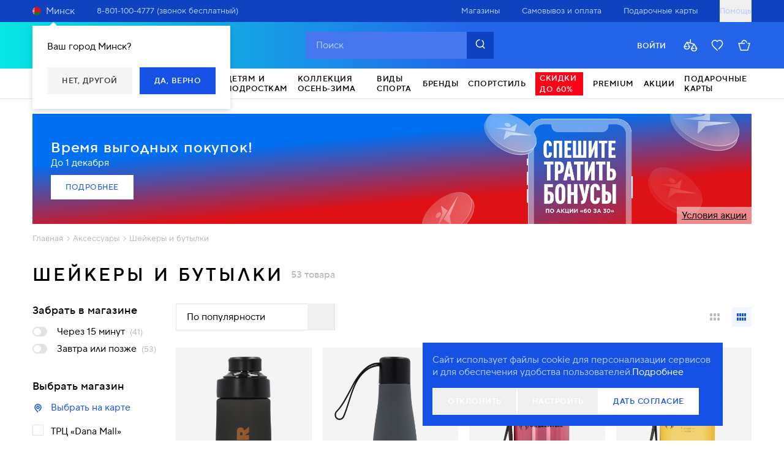

--- FILE ---
content_type: text/css
request_url: https://cdnby.sportmaster.com/upload/content/application/by_sm/smbymaster-fe463f8c/_nuxt/entry.C-wTHTue.css
body_size: -195
content:
.svg-icon-root:not(.use-default-dimensions)>svg{height:inherit;width:inherit}.circle__svg{animation:circle__svg 2s linear infinite both}.circle__svg-circle{animation:circle__svg-circle 2s ease-in-out infinite both;fill:transparent;stroke-linecap:round;transform-origin:50% 50%}@keyframes circle__svg{0%{transform:rotate(0)}to{transform:rotate(1turn)}}@keyframes circle__svg-circle{0%{stroke-dashoffset:var(--anim-dashoffset-edge);transform:rotate(0)}50%{stroke-dashoffset:var(--anim-dashoffset-middle);transform:rotate(45deg)}to{stroke-dashoffset:var(--anim-dashoffset-edge);transform:rotate(1turn)}}


--- FILE ---
content_type: text/css
request_url: https://cdnby.sportmaster.com/upload/content/application/by_sm/smbymaster-fe463f8c/_nuxt/Switcher.CbRCz7Iu.css
body_size: -239
content:
.switcher[disabled][data-v-6e47253e]{background-color:#f0f0f0;pointer-events:none!important}


--- FILE ---
content_type: text/css
request_url: https://cdnby.sportmaster.com/upload/content/application/by_sm/smbymaster-fe463f8c/_nuxt/BasketRow.Ci7CwtAx.css
body_size: 35
content:
.input[data-v-fe748513]{font-size:14px;height:100%;outline:none;text-align:center;width:100%}.input[data-v-fe748513]::-webkit-inner-spin-button,.input[data-v-fe748513]::-webkit-outer-spin-button{-webkit-appearance:none;margin:0}.input[type=number][data-v-fe748513]{-moz-appearance:textfield}


--- FILE ---
content_type: text/css
request_url: https://cdnby.sportmaster.com/upload/content/application/by_sm/smbymaster-fe463f8c/_nuxt/RadioButton.BewHgC6N.css
body_size: -209
content:
.radio-button{align-items:center;cursor:pointer;display:inline-flex;-webkit-user-select:none;-moz-user-select:none;user-select:none}.radio-button__input{height:0;position:absolute;transform:scale(0);width:0;z-index:-1}.radio-button__checkmark{border:1px solid #e3e3e3;border-radius:50%;flex-shrink:0;height:18px;margin-right:12px;transition:.1s;width:18px}.radio-button__input:checked+.radio-button__checkmark{border:5px solid #1551e5}.radio-button:hover :not(.radio-button__input:checked)+.radio-button__checkmark{border:1px solid #89aaff}


--- FILE ---
content_type: text/css
request_url: https://cdnby.sportmaster.com/upload/content/cmsgate/by_sm/smprod/dip_content/fonts/smsans/font.css
body_size: 280
content:
@font-face {
    font-family: 'SMSans';
    src: url('https://cdnby.sportmaster.com/upload/content/cmsgate/by_sm/smprod/dip_content/fonts/smsans/SMSans-Th.eot');
    src: url('https://cdnby.sportmaster.com/upload/content/cmsgate/by_sm/smprod/dip_content/fonts/smsans/SMSans-Th.eot?#iefix') format('embedded-opentype'),
        url('https://cdnby.sportmaster.com/upload/content/cmsgate/by_sm/smprod/dip_content/fonts/smsans/SMSans-Th.woff2') format('woff2'),
        url('https://cdnby.sportmaster.com/upload/content/cmsgate/by_sm/smprod/dip_content/fonts/smsans/SMSans-Th.woff') format('woff'),
        url('https://cdnby.sportmaster.com/upload/content/cmsgate/by_sm/smprod/dip_content/fonts/smsans/SMSans-Th.ttf') format('truetype');
    font-weight: 100;
    font-style: normal;
    font-display: swap;
}

@font-face {
    font-family: 'SMSans';
    src: url('https://cdnby.sportmaster.com/upload/content/cmsgate/by_sm/smprod/dip_content/fonts/smsans/SMSans-ThIt.eot');
    src: url('https://cdnby.sportmaster.com/upload/content/cmsgate/by_sm/smprod/dip_content/fonts/smsans/SMSans-ThIt.eot?#iefix') format('embedded-opentype'),
        url('https://cdnby.sportmaster.com/upload/content/cmsgate/by_sm/smprod/dip_content/fonts/smsans/SMSans-ThIt.woff2') format('woff2'),
        url('https://cdnby.sportmaster.com/upload/content/cmsgate/by_sm/smprod/dip_content/fonts/smsans/SMSans-ThIt.woff') format('woff'),
        url('https://cdnby.sportmaster.com/upload/content/cmsgate/by_sm/smprod/dip_content/fonts/smsans/SMSans-ThIt.ttf') format('truetype');
    font-weight: 100;
    font-style: italic;
    font-display: swap;
}

@font-face {
    font-family: 'SMSans';
    src: url('https://cdnby.sportmaster.com/upload/content/cmsgate/by_sm/smprod/dip_content/fonts/smsans/SMSans-Lt.eot');
    src: url('https://cdnby.sportmaster.com/upload/content/cmsgate/by_sm/smprod/dip_content/fonts/smsans/SMSans-Lt.eot?#iefix') format('embedded-opentype'),
        url('https://cdnby.sportmaster.com/upload/content/cmsgate/by_sm/smprod/dip_content/fonts/smsans/SMSans-Lt.woff2') format('woff2'),
        url('https://cdnby.sportmaster.com/upload/content/cmsgate/by_sm/smprod/dip_content/fonts/smsans/SMSans-Lt.woff') format('woff'),
        url('https://cdnby.sportmaster.com/upload/content/cmsgate/by_sm/smprod/dip_content/fonts/smsans/SMSans-Lt.ttf') format('truetype');
    font-weight: 300;
    font-style: normal;
    font-display: swap;
}

@font-face {
    font-family: 'SMSans';
    src: url('https://cdnby.sportmaster.com/upload/content/cmsgate/by_sm/smprod/dip_content/fonts/smsans/SMSans-LtIt.eot');
    src: url('https://cdnby.sportmaster.com/upload/content/cmsgate/by_sm/smprod/dip_content/fonts/smsans/SMSans-LtIt.eot?#iefix') format('embedded-opentype'),
        url('https://cdnby.sportmaster.com/upload/content/cmsgate/by_sm/smprod/dip_content/fonts/smsans/SMSans-LtIt.woff2') format('woff2'),
        url('https://cdnby.sportmaster.com/upload/content/cmsgate/by_sm/smprod/dip_content/fonts/smsans/SMSans-LtIt.woff') format('woff'),
        url('https://cdnby.sportmaster.com/upload/content/cmsgate/by_sm/smprod/dip_content/fonts/smsans/SMSans-LtIt.ttf') format('truetype');
    font-weight: 300;
    font-style: italic;
    font-display: swap;
}

@font-face {
    font-family: 'SMSans';
    src: url('https://cdnby.sportmaster.com/upload/content/cmsgate/by_sm/smprod/dip_content/fonts/smsans/SMSans-Rg.eot');
    src: url('https://cdnby.sportmaster.com/upload/content/cmsgate/by_sm/smprod/dip_content/fonts/smsans/SMSans-Rg.eot?#iefix') format('embedded-opentype'),
        url('https://cdnby.sportmaster.com/upload/content/cmsgate/by_sm/smprod/dip_content/fonts/smsans/SMSans-Rg.woff2') format('woff2'),
        url('https://cdnby.sportmaster.com/upload/content/cmsgate/by_sm/smprod/dip_content/fonts/smsans/SMSans-Rg.woff') format('woff'),
        url('https://cdnby.sportmaster.com/upload/content/cmsgate/by_sm/smprod/dip_content/fonts/smsans/SMSans-Rg.ttf') format('truetype');
    font-weight: 400;
    font-style: normal;
    font-display: swap;
}

@font-face {
    font-family: 'SMSans';
    src: url('https://cdnby.sportmaster.com/upload/content/cmsgate/by_sm/smprod/dip_content/fonts/smsans/SMSans-It.eot');
    src: url('https://cdnby.sportmaster.com/upload/content/cmsgate/by_sm/smprod/dip_content/fonts/smsans/SMSans-It.eot?#iefix') format('embedded-opentype'),
        url('https://cdnby.sportmaster.com/upload/content/cmsgate/by_sm/smprod/dip_content/fonts/smsans/SMSans-It.woff2') format('woff2'),
        url('https://cdnby.sportmaster.com/upload/content/cmsgate/by_sm/smprod/dip_content/fonts/smsans/SMSans-It.woff') format('woff'),
        url('https://cdnby.sportmaster.com/upload/content/cmsgate/by_sm/smprod/dip_content/fonts/smsans/SMSans-It.ttf') format('truetype');
    font-weight: 400;
    font-style: italic;
    font-display: swap;
}

@font-face {
    font-family: 'SMSans';
    src: url('https://cdnby.sportmaster.com/upload/content/cmsgate/by_sm/smprod/dip_content/fonts/smsans/SMSans-Md.eot');
    src: url('https://cdnby.sportmaster.com/upload/content/cmsgate/by_sm/smprod/dip_content/fonts/smsans/SMSans-Md.eot?#iefix') format('embedded-opentype'),
        url('https://cdnby.sportmaster.com/upload/content/cmsgate/by_sm/smprod/dip_content/fonts/smsans/SMSans-Md.woff2') format('woff2'),
        url('https://cdnby.sportmaster.com/upload/content/cmsgate/by_sm/smprod/dip_content/fonts/smsans/SMSans-Md.woff') format('woff'),
        url('https://cdnby.sportmaster.com/upload/content/cmsgate/by_sm/smprod/dip_content/fonts/smsans/SMSans-Md.ttf') format('truetype');
    font-weight: 500;
    font-style: normal;
    font-display: swap;
}

@font-face {
    font-family: 'SMSans';
    src: url('https://cdnby.sportmaster.com/upload/content/cmsgate/by_sm/smprod/dip_content/fonts/smsans/SMSans-MdIt.eot');
    src: url('https://cdnby.sportmaster.com/upload/content/cmsgate/by_sm/smprod/dip_content/fonts/smsans/SMSans-MdIt.eot?#iefix') format('embedded-opentype'),
        url('https://cdnby.sportmaster.com/upload/content/cmsgate/by_sm/smprod/dip_content/fonts/smsans/SMSans-MdIt.woff2') format('woff2'),
        url('https://cdnby.sportmaster.com/upload/content/cmsgate/by_sm/smprod/dip_content/fonts/smsans/SMSans-MdIt.woff') format('woff'),
        url('https://cdnby.sportmaster.com/upload/content/cmsgate/by_sm/smprod/dip_content/fonts/smsans/SMSans-MdIt.ttf') format('truetype');
    font-weight: 500;
    font-style: italic;
    font-display: swap;
}

@font-face {
    font-family: 'SMSans';
    src: url('https://cdnby.sportmaster.com/upload/content/cmsgate/by_sm/smprod/dip_content/fonts/smsans/SMSans-Bd.eot');
    src: url('https://cdnby.sportmaster.com/upload/content/cmsgate/by_sm/smprod/dip_content/fonts/smsans/SMSans-Bd.eot?#iefix') format('embedded-opentype'),
        url('https://cdnby.sportmaster.com/upload/content/cmsgate/by_sm/smprod/dip_content/fonts/smsans/SMSans-Bd.woff2') format('woff2'),
        url('https://cdnby.sportmaster.com/upload/content/cmsgate/by_sm/smprod/dip_content/fonts/smsans/SMSans-Bd.woff') format('woff'),
        url('https://cdnby.sportmaster.com/upload/content/cmsgate/by_sm/smprod/dip_content/fonts/smsans/SMSans-Bd.ttf') format('truetype');
    font-weight: 700;
    font-style: normal;
    font-display: swap;
}

@font-face {
    font-family: 'SMSans';
    src: url('https://cdnby.sportmaster.com/upload/content/cmsgate/by_sm/smprod/dip_content/fonts/smsans/SMSans-BdIt.eot');
    src: url('https://cdnby.sportmaster.com/upload/content/cmsgate/by_sm/smprod/dip_content/fonts/smsans/SMSans-BdIt.eot?#iefix') format('embedded-opentype'),
        url('https://cdnby.sportmaster.com/upload/content/cmsgate/by_sm/smprod/dip_content/fonts/smsans/SMSans-BdIt.woff2') format('woff2'),
        url('https://cdnby.sportmaster.com/upload/content/cmsgate/by_sm/smprod/dip_content/fonts/smsans/SMSans-BdIt.woff') format('woff'),
        url('https://cdnby.sportmaster.com/upload/content/cmsgate/by_sm/smprod/dip_content/fonts/smsans/SMSans-BdIt.ttf') format('truetype');
    font-weight: 700;
    font-style: italic;
    font-display: swap;
}

@font-face {
    font-family: 'SMSans';
    src: url('https://cdnby.sportmaster.com/upload/content/cmsgate/by_sm/smprod/dip_content/fonts/smsans/SMSans-Blk.eot');
    src: url('https://cdnby.sportmaster.com/upload/content/cmsgate/by_sm/smprod/dip_content/fonts/smsans/SMSans-Blk.eot?#iefix') format('embedded-opentype'),
        url('https://cdnby.sportmaster.com/upload/content/cmsgate/by_sm/smprod/dip_content/fonts/smsans/SMSans-Blk.woff2') format('woff2'),
        url('https://cdnby.sportmaster.com/upload/content/cmsgate/by_sm/smprod/dip_content/fonts/smsans/SMSans-Blk.woff') format('woff'),
        url('https://cdnby.sportmaster.com/upload/content/cmsgate/by_sm/smprod/dip_content/fonts/smsans/SMSans-Blk.ttf') format('truetype');
    font-weight: 900;
    font-style: normal;
    font-display: swap;
}

@font-face {
    font-family: 'SMSans';
    src: url('https://cdnby.sportmaster.com/upload/content/cmsgate/by_sm/smprod/dip_content/fonts/smsans/SMSans-BlkIt.eot');
    src: url('https://cdnby.sportmaster.com/upload/content/cmsgate/by_sm/smprod/dip_content/fonts/smsans/SMSans-BlkIt.eot?#iefix') format('embedded-opentype'),
        url('https://cdnby.sportmaster.com/upload/content/cmsgate/by_sm/smprod/dip_content/fonts/smsans/SMSans-BlkIt.woff2') format('woff2'),
        url('https://cdnby.sportmaster.com/upload/content/cmsgate/by_sm/smprod/dip_content/fonts/smsans/SMSans-BlkIt.woff') format('woff'),
        url('https://cdnby.sportmaster.com/upload/content/cmsgate/by_sm/smprod/dip_content/fonts/smsans/SMSans-BlkIt.ttf') format('truetype');
    font-weight: 900;
    font-style: italic;
    font-display: swap;
}

@font-face {
    font-family: 'SMSansCond';
    src: url('https://cdnby.sportmaster.com/upload/content/cmsgate/by_sm/smprod/dip_content/fonts/smsans/SMSansCond-Rg.eot');
    src: url('https://cdnby.sportmaster.com/upload/content/cmsgate/by_sm/smprod/dip_content/fonts/smsans/SMSansCond-Rg.eot?#iefix') format('embedded-opentype'),
        url('https://cdnby.sportmaster.com/upload/content/cmsgate/by_sm/smprod/dip_content/fonts/smsans/SMSansCond-Rg.woff2') format('woff2'),
        url('https://cdnby.sportmaster.com/upload/content/cmsgate/by_sm/smprod/dip_content/fonts/smsans/SMSansCond-Rg.woff') format('woff'),
        url('https://cdnby.sportmaster.com/upload/content/cmsgate/by_sm/smprod/dip_content/fonts/smsans/SMSansCond-Rg.ttf') format('truetype');
    font-weight: 400;
    font-style: normal;
    font-display: swap;
}

@font-face {
    font-family: 'SMSansCond';
    src: url('https://cdnby.sportmaster.com/upload/content/cmsgate/by_sm/smprod/dip_content/fonts/smsans/SMSansCond-It.eot');
    src: url('https://cdnby.sportmaster.com/upload/content/cmsgate/by_sm/smprod/dip_content/fonts/smsans/SMSansCond-It.eot?#iefix') format('embedded-opentype'),
        url('https://cdnby.sportmaster.com/upload/content/cmsgate/by_sm/smprod/dip_content/fonts/smsans/SMSansCond-It.woff2') format('woff2'),
        url('https://cdnby.sportmaster.com/upload/content/cmsgate/by_sm/smprod/dip_content/fonts/smsans/SMSansCond-It.woff') format('woff'),
        url('https://cdnby.sportmaster.com/upload/content/cmsgate/by_sm/smprod/dip_content/fonts/smsans/SMSansCond-It.ttf') format('truetype');
    font-weight: 400;
    font-style: italic;
    font-display: swap;
}


--- FILE ---
content_type: text/css
request_url: https://cdnby.sportmaster.com/upload/content/contentgate/prod/by_sm/dip_contents/2025/files/vetka/vetka.css
body_size: 1162
content:
.bnr_vetka {
	display: flex;
	align-items: center;
	position: relative;
	width: 100%;
	overflow: hidden;
	font-family: 'SMSans', sans-serif;
	font-feature-settings: 'ss01' off, 'clig' off, 'liga' off;
}

.bnr_vetka-link {
	position: absolute;
	top: 0;
	left: 0;
	bottom: 0;
	right: 0;
	z-index: 4;
}

.bnr_vetka-text {
	padding: 45px 0 45px 45px;
	display: flex;
	flex-direction: column;
	justify-content: center;
	align-items: flex-start;
	box-sizing: border-box;
	gap: 5px;
	width: 100%
}

.bnr_vetka-plashka {
	position: relative;
	display: flex;
	align-items: center;
	max-width: max-content;
	height: 34px;
	box-sizing: border-box;
	font-size: 12px;
	font-weight: 500;
	text-transform: uppercase;
	padding: 0 0 0 12px;
	text-wrap: nowrap;
	margin-bottom: 10px;
}

.bnr_vetka-plashka:after {
	content: "";
	width: 17px;
	height: 34px;
	position: relative;
	right: -9px;
	bottom: 0;
	transform: skewX(-25deg);
}

.bnr_vetka-title {
	font-weight: 500;
	font-size: 24px;
	line-height: 36px;
	letter-spacing: 1px;
	font-feature-settings: 'ss01' on, 'clig' off, 'liga' off;
	z-index: 2;
}

.bnr_vetka-description {
	font-weight: 400;
	font-size: 16px;
	line-height: 20px;
	margin: 0;
	z-index: 2;
}

.bnr_vetka-img {
	position: absolute;
	height: 100%;
	right: 0;
	top: 0;
}

.bnr_vetka-img img {
	height: 100%;
	object-fit: cover;
	object-position: center right;
}

.bnr_vetka-button {
	display: inline-block;
	width: max-content;
	font-size: 12px;
	line-height: 16px;
	letter-spacing: 0.5px;
	text-align: center;
	padding: 12px 24px;
	transition: 0.3s;
	text-transform: uppercase;
	text-decoration: none;
	margin-top: 10px;
}

.bnr_vetka-button:hover {
	transition: 0.3s;
}

.bnr_vetka-modal {
	width: max-content;
	font-weight: 400;
	font-size: 14px;
	letter-spacing: 0px;
	line-height: 20px;
	cursor: pointer;
	transition: 0.3s;
	text-decoration: underline;
	box-sizing: border-box;
	z-index: 4;
}

.bnr_vetka:not(.bnr_vetka-weekly) .bnr_vetka-modal {
	position: absolute;
	bottom: 0;
	right: 0;
	text-decoration: underline;
	padding: 4px 8px;
}

.bnr_vetka-weekly .bnr_vetka-modal {
	position: relative;
	color: #fff;
	text-decoration: none;
	display: flex;
	align-items: center;
	position: relative;
	margin-top: 10px;
}

.bnr_vetka-weekly .bnr_vetka-modal::after {
	content: '';
	width: 18px;
	height: 18px;
	background-image: url('https://cdnby.sportmaster.com/upload/content/cmsgate/by_sm/smprod/dip_content/2024/main_page/w31/arrow.svg');
	background-size: contain;
	background-repeat: no-repeat;
	margin-left: 3px;
}

.bnr_vetka-modal:hover {
	letter-spacing: 0.3px;
	transition: 0.3s;
}

.bnr_vetka-weekly_price {
	position: absolute;
	font-size: 25px;
	line-height: 1.2;
	font-weight: 900;
	color: #fff;
	display: flex;
	flex-direction: column-reverse;
	background-color: red;
	padding: 12px 32px;
	border-radius: 40px;
	transform: rotate(0deg);
	text-align: right;
}

.bnr_vetka-weekly_price span-price {
	font-size: 18px;
	font-weight: 900;
	line-height: 24px;
	color: #fff;
	position: relative;
	font-weight: 500;
}

.bnr_vetka-weekly_price span-price:after {
	content: '';
	background: url('https://cdnby.sportmaster.com/upload/content/cmsgate/by_sm/smprod/dip_content/2024/main_page/w31/line.svg') center / cover no-repeat;
	position: absolute;
	top: 50%;
	left: 20px;
	transform: translateY(-50%);
	width: 80%;
	height: 22px;
}

@media(max-width: 1919px) {
	.bnr_vetka-title {
		font-size: 22px;
		line-height: 30px;
		letter-spacing: .8px;
	}
}

@media(max-width: 1439px) {

	.bnr_vetka-text {
		padding: 30px 0 30px 30px;
	}

	.bnr_vetka-description {
		font-size: 14px;
	}

	.bnr_vetka-weekly_price {
		font-size: 20px;
		line-height: 0.8;
		font-weight: 700;
		display: flex;
		flex-direction: column-reverse;
		padding: 10px 32px;
		border-radius: 28px;
		text-align: right;
	}

	.bnr_vetka-weekly_price span-price {
		font-size: 15px;
		line-height: 18px;
		font-weight: 700;
	}
}

@media(max-width: 1023px) {

	.bnr_vetka-title {
		font-size: 20px;
		line-height: 26px;
	}
}

@media(max-width: 639px) {
	.bnr_vetka-text {
		padding: 15px 0 15px 15px;
	}

	.bnr_vetka-plashka {
		height: 26px;
		font-size: 9px;
		padding: 0 0 0 10px;
	}

	.bnr_vetka-plashka:after {
		height: 26px;
	}

	.bnr_vetka-title {
		font-size: 20px;
		line-height: 26px;
	}

	.bnr_vetka-modal {
		display: none;
	}

	.bnr_vetka-weekly_price {
		font-size: 14px;
		line-height: 10px;
		display: flex;
		padding: 8px 18px;
		transform: rotate(0deg);
		font-weight: 500;
	}

	.bnr_vetka-weekly_price span-price {
		font-size: 10px;
		line-height: 12px;
		font-weight: 400;
	}

	.bnr_vetka-weekly_price span-price:after {
		left: 15px;
		width: 75%;
		height: 10px;
	}
}

@media(max-width: 420px) {
	.bnr_vetka-title {
		font-size: 16px;
		line-height: 22px;
		letter-spacing: .6px;
	}
}

--- FILE ---
content_type: application/javascript; charset=utf-8
request_url: https://cdnby.sportmaster.com/upload/content/application/by_sm/smbymaster-fe463f8c/_nuxt/DfcujoFm.js
body_size: 631
content:
import{v as o,x as f,Y as L,au as T,c as p,A as v,B as t,o as x,a as l,Z as g,a9 as b,D as _,$ as w,E as k,aK as S,t as H,q as I}from"./Cr_rrBRY.js";import{a as $}from"./DVGY4cWd.js";(function(){try{var e=typeof window<"u"?window:typeof global<"u"?global:typeof globalThis<"u"?globalThis:typeof self<"u"?self:{},a=new e.Error().stack;a&&(e._sentryDebugIds=e._sentryDebugIds||{},e._sentryDebugIds[a]="21258111-33ec-4ca1-8a25-fa9891796425",e._sentryDebugIdIdentifier="sentry-dbid-21258111-33ec-4ca1-8a25-fa9891796425")}catch{}})();const B=["innerHTML"],E={type:"button",class:"mt-1 inline-flex text-xs text-gray no-underline betterhover:hover:text-darkGray"},O={type:"button",class:"mt-1 inline-flex text-xs text-gray no-underline betterhover:hover:text-darkGray"},z={__name:"SeoText",props:{maxHeight:{type:[Number,String],default:160},readMore:{type:String,default:()=>{const{t:e}=I();return e("seo.readAll")}},readLess:{type:String,default:()=>{const{t:e}=I();return e("common.collapse")}}},setup(e){const a=e,{seo:i}=$(),u=o(null),y=o(!1),s=o(!1),r=o(0),d=o(!1),D=f(()=>{if(!d.value)return{};const m={"max-height":`${Number.parseInt(a.maxHeight)+20}px`,"overflow-y":"hidden",position:"relative",update:r.value};return s.value?{}:m}),M=f(()=>({top:`${Number.parseInt(a.maxHeight,10)-20}px`,width:"100%"})),c=f(()=>{if(!y.value||!u.value)return!1;const n=Number.parseInt(a.maxHeight)+20;return u.value.scrollHeight>n}),C=function(){s.value||(s.value=!0)},N=function(){s.value&&(s.value=!1)};return L(()=>{y.value=!0,r.value=1,d.value=!0}),T(()=>{r.value===1&&r.value++}),(n,m)=>{var h;return(h=t(i))!=null&&h.text?(x(),p("div",{key:0,class:_(["seo-text-wrapper",{"no-js":!t(d)}])},[l("div",{ref_key:"textContainer",ref:u,class:_(["seo-text",{expanded:t(s)||!t(c)}]),style:b(t(D))},[l("div",{class:"seo-content",innerHTML:t(i).text},null,8,B)],6),t(c)?g((x(),p("div",{key:0,style:b(t(M)),onClick:k(C,["stop"])},[S(n.$slots,"readMore",{},()=>[l("button",E,H(a.readMore),1)])],4)),[[w,!t(s)]]):v("",!0),t(c)?g((x(),p("div",{key:1,onClick:k(N,["stop"])},[S(n.$slots,"readLess",{},()=>[l("button",O,H(a.readLess),1)])],512)),[[w,t(s)]]):v("",!0)],2)):v("",!0)}}};export{z as _};
//# sourceMappingURL=DfcujoFm.js.map


--- FILE ---
content_type: application/javascript; charset=utf-8
request_url: https://cdnby.sportmaster.com/upload/content/application/by_sm/smbymaster-fe463f8c/_nuxt/KR3VP7wH.js
body_size: 334
content:
import{aB as s,aC as l,aD as i,F as u,ah as f,ak as c}from"./Cr_rrBRY.js";(function(){try{var e=typeof window<"u"?window:typeof global<"u"?global:typeof globalThis<"u"?globalThis:typeof self<"u"?self:{},t=new e.Error().stack;t&&(e._sentryDebugIds=e._sentryDebugIds||{},e._sentryDebugIds[t]="91ba8aae-9176-4882-9cd3-b2e5a3da1d01",e._sentryDebugIdIdentifier="sentry-dbid-91ba8aae-9176-4882-9cd3-b2e5a3da1d01")}catch{}})();/**
* @vue/server-renderer v3.5.21
* (c) 2018-present Yuxi (Evan) You and Vue contributors
* @license MIT
**/const{ensureValidVNode:g}=s;{const e=l(),t=(a,r)=>{let n;return(n=e[a])||(n=e[a]=[]),n.push(r),o=>{n.length>1?n.forEach(d=>d(o)):n[0](o)}};t("__VUE_INSTANCE_SETTERS__",a=>a),t("__VUE_SSR_SETTERS__",a=>a)}const{createComponentInstance:y,setCurrentRenderingInstance:_,setupComponent:b,renderComponentRoot:S,normalizeVNode:h,pushWarningContext:m,popWarningContext:C}=s,{isVNode:E}=s,{isVNode:T}=s;i();const I=u({name:"RenderCacheable",props:{tag:{type:String,default:"div"},noCache:{type:Boolean,default:!1},cacheKey:{type:String,default:""},cacheTags:{type:Array,default:()=>[]},maxAge:{type:Number,default:0},asyncDataKeys:{type:Array,default:()=>[]}},async setup(e){const t=f();return t.default?(t.default()[0],()=>c(e.tag,t.default())):()=>""}});export{I as default};
//# sourceMappingURL=KR3VP7wH.js.map


--- FILE ---
content_type: application/javascript; charset=utf-8
request_url: https://cdnby.sportmaster.com/upload/content/application/by_sm/smbymaster-fe463f8c/_nuxt/BHT0Hcky.js
body_size: 32383
content:
const __vite__mapDeps=(i,m=__vite__mapDeps,d=(m.f||(m.f=["./lgPCNhQn.js","./CDyf9zh7.js","./Cr_rrBRY.js","./entry.C-wTHTue.css","./ePF8BYUL.js","./Csk66z3n.js","./CljxCoSP.js","./K9Atyvr6.js","./C-8Dp5Vi.js","./DwHpH0mX.js","./BQE6wb3L.js","./DnpN4JaD.js","./BAJ7TrzV.js","./CqoPwDGV.js","./Cdrya-7S.js","./Ckayac3b.js","./BLFjV5A1.js","./BU_m1tTi.js","./KR3VP7wH.js","./DVGY4cWd.js","./CUVIsYnY.js","./crxUY-H9.js","./BzlworWL.js","./DkGKpb-C.js","./BhQfwB_s.js","./CvPpMj2Y.js","./BmLbGFUX.js","./DfmNNcqG.js","./BSGWkiM6.js"])))=>i.map(i=>d[i]);
import{h as Ae,j as Le,k as Te,l as Ge,m as rt,p as ct,q as He,r as Ee,s as kt,g as Ze,v as L,x as Y,y as Se,z as Rt,c as o,o as n,A as p,a as t,b as g,B as e,C as Ie,t as f,D as W,E as ut,w as T,n as Nt,F as Bt,G as Pt,M as Lt,H as F,I as Ot,u as yt,J as it,d as K,K as dt,L as ze,N as Xt,S as Jt,O as It,P as Je,Q as J,R as Q,T as Qe,U as Dt,V as xt,W as Qt,X as Vt,Y as et,Z as Oe,$ as Ke,a0 as Mt,a1 as St,a2 as Xe,a3 as ht,a4 as gt,a5 as en,a6 as Ft,a7 as Ut,a8 as tn,a9 as $t,aa as Ct,ab as Gt,ac as nn,ad as At,ae as Tt,af as sn,ag as on,ah as an,ai as ln,aj as rn,ak as Ht,al as Zt,am as cn,an as un,ao as zt,ap as dn,aq as mn,ar as vn,as as _n,at as pn,au as fn,av as hn,aw as gn,ax as Cn}from"./Cr_rrBRY.js";import $e from"./CqoPwDGV.js";import{_ as mt}from"./DnpN4JaD.js";import{_ as bn}from"./Cdrya-7S.js";import{u as qt}from"./Ckayac3b.js";import{u as wt,P as kn}from"./ePF8BYUL.js";import{_ as yn}from"./BAJ7TrzV.js";import{M as Ue}from"./BLFjV5A1.js";import{u as jt,_ as Wt}from"./BU_m1tTi.js";import{_ as Yt}from"./CljxCoSP.js";import xn from"./KR3VP7wH.js";import{_ as wn}from"./Csk66z3n.js";import{u as Ln}from"./C-8Dp5Vi.js";import{_ as Mn}from"./DVGY4cWd.js";import{_ as Sn}from"./CUVIsYnY.js";(function(){try{var s=typeof window<"u"?window:typeof global<"u"?global:typeof globalThis<"u"?globalThis:typeof self<"u"?self:{},D=new s.Error().stack;D&&(s._sentryDebugIds=s._sentryDebugIds||{},s._sentryDebugIds[D]="b9acf1af-bcb8-4802-9d30-ec1922a7888a",s._sentryDebugIdIdentifier="sentry-dbid-b9acf1af-bcb8-4802-9d30-ec1922a7888a")}catch{}})();const $n=Ae(()=>Le(()=>import("./lgPCNhQn.js"),__vite__mapDeps([0,1,2,3,4,5,6,7,8,9,10,11,12,13,14,15,16,17,18,19,20]),import.meta.url).then(s=>s.default||s.default||s)),An={class:"nav-bar"},Tn={key:0,class:"modal-container-header fixed inset-x-0 top-0 flex items-center justify-between bg-blue"},Hn={class:"nav-bar__name"},En={class:"nav-bar__name"},Rn={class:"sm-badge sm-nav-bar-cart"},Nn={key:0,class:"sm-badge__item sm-badge__item--red sm-badge__item--top sm-badge__item--right"},Bn={class:"nav-bar__name"},Pn={class:"sm-badge sm-nav-bar-wishlist"},On={key:0,class:"sm-badge__item sm-badge__item--red sm-badge__item--top sm-badge__item--right"},In={class:"nav-bar__name"},Dn={__name:"NavBar",setup(s){const{$showModal:D,$bus:B}=Te(),w=Ge(),C=rt(),{isHomePage:v}=ct(),{t:l}=He(),_=Ee(),I=kt(),b=Ze(),c=L(!1),h=L(!1),P=L(null),d=Y(()=>{var O,m;return((m=(O=_.serverData)==null?void 0:O.profile)==null?void 0:m.basketlistGoodsCount)||0}),u=Y(()=>{var O,m;return((m=(O=_.serverData)==null?void 0:O.profile)==null?void 0:m.wishlistGoodsCount)||0}),y=function(){h.value&&R(),c.value=!0,document.documentElement.classList.add("is-mobile-menu-opened")},G=function(){c.value=!1,document.documentElement.classList.remove("is-mobile-menu-opened");const O=document.querySelector(".nav");if(O){O.querySelectorAll(".is-active").forEach(i=>i.classList.remove("is-active"));const m=document.querySelector(".nav__root-item-content.is-mobile-active");m&&m.classList.remove("is-mobile-active")}},Z=function(){if(h.value)return!1;G(),h.value=!0,P.value=D($n,{onBeforeClose:()=>{h.value=!1}})},R=function(){var O;h.value=!1,(O=P.value)==null||O.close()},$=function(){v.value?(G(),R()):C.push(`${b.prefix}/`)};function M(){return G(),R(),I.step=1,Nt(b.routes.basket)}return Se(()=>w.fullPath,()=>{G(),R()}),Se(c,O=>{O?B.$emit("mobileMenuOpened"):B.$emit("mobileMenuClosed")}),B.$on("showMySmModal",Z),Rt(()=>{B.$off("showMySmModal",Z)}),(O,m)=>{const i=Ie,N=$e;return n(),o("nav",An,[e(c)?(n(),o("div",Tn,[g(i,{class:"relative z-10",name:"logo-small"}),t("div",{onClick:G},[g(i,{class:"relative z-10 cursor-pointer text-lightBlue hover:text-white",name:"close"})])])):p("",!0),t("div",{class:W(["nav-bar__link",{"is-active":e(v)&&!e(c)&&!e(h)}]),onClick:$},[g(i,{name:"nav-home"}),t("span",Hn,f(e(l)("navbar.main")),1)],2),t("div",{class:W(["nav-bar__link",{"is-active":e(c)}]),onClick:y},[g(i,{name:"nav-catalog"}),t("span",En,f(e(l)("navbar.catalog")),1)],2),t("span",{class:"nav-bar__link cursor-pointer",onClick:ut(M,["prevent"])},[t("div",Rn,[g(i,{name:"nav-basket"}),e(d)?(n(),o("span",Nn,f(e(d)),1)):p("",!0)]),t("span",Bn,f(e(l)("navbar.cart")),1)]),g(N,{to:e(b).routes.lk.favourites,class:"nav-bar__link"},{default:T(()=>[t("div",Pn,[g(i,{name:"nav-favorite"}),e(u)?(n(),o("span",On,f(e(u)),1)):p("",!0)]),t("span",In,f(e(l)("navbar.favorites")),1)]),_:1},8,["to"]),t("div",{class:W(["nav-bar__link",{"is-active":e(h)}]),onClick:Z},[g(i,{name:"nav-lk"}),t("span",null,f(e(l)("navbar.mysm")),1)],2)])}}},Vn={class:"top-banner"},Fn=Bt({__name:"Top",setup(s){const{getBanner:D}=qt(),B=Pt("top-banner"),w=L(!1),C=Y(()=>w.value&&!!D(Lt));function v(){B.value||(w.value=!0)}function l(){B.value="1",w.value=!1}return v(),(_,I)=>{const b=bn,c=Ie,h=mt;return e(C)?(n(),F(h,{key:0},{fallback:T(()=>[...I[0]||(I[0]=[t("div",{class:"h-[60px] shrink-0 bg-darkBlue sm:h-[72px]"},null,-1)])]),default:T(()=>[t("div",Vn,[g(b,{"slot-key":e(Lt)},null,8,["slot-key"]),g(c,{name:"close",class:"top-banner__close size-6 text-white",onClick:ut(l,["prevent","stop"])})])]),_:1})):p("",!0)}}}),Un={key:0,class:"relative flex h-9 items-center"},Gn={key:0,class:"mr-2 overflow-hidden rounded-full"},Zn={key:0,class:"city-chosen-popup"},zn={class:"mb-6 text-sm"},qn={class:"flex items-center justify-between space-x-3"},jn={__name:"CityChosen",setup(s){const{$api:D,$showNotificationModal:B}=Te(),{showChangeCityModal:w}=wt(),{isBasketPage:C}=ct(),{errorHandler:v}=Ot(),{t:l}=He(),_=Ee(),I=yt(),b=it(),c=async function(){if(I.currentCity)try{const{result:P,error:d}=await D.setUserCity(I.currentCity.id);P==="ok"?_.serverData.profile.isUserCityConfirmed=!0:d&&v(d)}catch{v("Не удалось установить город. Пожалуйста, попробуйте позже.")}},h=function(){b.isOperatorAddProductMode?B({text:"Изменение территории недоступно"}):w()};return(P,d)=>{const u=Ie,y=dt;return e(I).currentCity?(n(),o("div",Un,[t("span",{class:"flex cursor-pointer items-center text-lightBlue hover:text-middleBlue",onClick:h},[e(C)?p("",!0):(n(),o("span",Gn,[g(u,{name:"flag-by"})])),K(" "+f(e(I).currentCityName),1)]),!e(b).isCityConfirmed&&!e(b).isOperatorAddProductMode?(n(),o("div",Zn,[t("div",zn,f(e(l)("common.yourCity"))+" "+f(e(I).currentCityName)+"? ",1),t("div",qn,[g(y,{size:"M",type:"secondary","additional-classes":["whitespace-nowrap"],onClick:h},{default:T(()=>[K(f(e(l)("changeCity.no")),1)]),_:1}),g(y,{size:"M","additional-classes":["whitespace-nowrap"],onClick:c},{default:T(()=>[K(f(e(l)("changeCity.yes")),1)]),_:1})])])):p("",!0)])):p("",!0)}}},Wn=Ae(()=>Le(()=>import("./crxUY-H9.js"),__vite__mapDeps([21,2,3]),import.meta.url).then(s=>s.default||s)),Yn={key:0,class:"sm-badge__item sm-badge__item--red sm-badge__item--bottom sm-badge__item--left"},Kn={class:"w-[374px]"},Xn={__name:"HeaderBasketIcon",setup(s){const{$bus:D}=Te(),{isMobileMq:B}=ze(),w=Ee(),C=kt(),v=Ze(),l=L(null),_=Y(()=>{var b,c;return+((c=(b=w.serverData)==null?void 0:b.profile)==null?void 0:c.basketlistGoodsCount)||0});function I(){return C.step=1,Nt(v.routes.basket)}return D.$on("hideBasketMini",()=>{l.value&&l.value.hide({skipDelay:!0})}),(b,c)=>{const h=Wn,P=It,d=Xt("VMenu"),u=mt;return n(),F(u,null,{default:T(()=>[g(d,{ref_key:"dropdownRef",ref:l,triggers:["hover"],disabled:e(B),placement:"bottom-end",skidding:10,distance:16,"arrow-padding":20,"overflow-padding":50,"popper-class":"header-basket popper-void","arrow-overflow":!1,"dispose-timeout":1e4},{popper:T(()=>[(n(),F(Jt,null,{fallback:T(()=>[t("div",Kn,[g(P,{size:"M",class:"py-6"})])]),default:T(()=>[g(h)]),_:1}))]),default:T(()=>[t("div",{class:"sm-badge flex size-6 cursor-pointer items-center justify-center text-white hover:text-lightBlue",onClick:ut(I,["prevent"])},[c[0]||(c[0]=t("svg",{xmlns:"http://www.w3.org/2000/svg",width:"20",height:"18",fill:"none"},[t("path",{fill:"currentColor","fill-rule":"evenodd",d:"M14.509 4.357c-.115-2.276-2.1-4.07-4.51-4.07-2.483 0-4.515 1.904-4.515 4.279v.426H1.058l-.098.006a.75.75 0 0 0-.622.954l3.294 11.294.038.103a.75.75 0 0 0 .682.437H15.72l.105-.007a.75.75 0 0 0 .63-.59l3.22-11.294.014-.099a.75.75 0 0 0-.749-.804h-3.353v1.5h2.43l-2.908 9.794H4.914L2.057 6.491l8.93.001v-1.5H6.984v-.426l.005-.162C7.08 2.954 8.384 1.786 10 1.786c1.675 0 3.015 1.256 3.015 2.78v.47h1.5v-.47l-.005-.209Z","clip-rule":"evenodd"})],-1)),e(_)?(n(),o("span",Yn,f(e(_)),1)):p("",!0)])]),_:1},8,["disabled"])]),_:1})}}},Jn=["href"],Qn={__name:"ServerMenuLinks",props:{menu:{type:Array,default:()=>[]}},setup(s){const D=s,B=Je(),w=["WOMAN","MAN","KIDS","SPORT"].map(v=>Ue[v]),C=Y(()=>{const v=[],l=()=>{B==null||B.brands.filter(b=>!!b.url).forEach(b=>{v.push({name:b.name,url:b.url})})},_=()=>{var c,h,P;const b=(P=(h=(c=D.menu.find(d=>d.label===Ue.SPORT))==null?void 0:c.specialBlocks)==null?void 0:h[0])==null?void 0:P.sportContent;b&&b.filter(d=>!!d.url).forEach(d=>{v.push({name:d.name,url:d.url})})},I=b=>{var c;(c=b.submenu)!=null&&c.length&&b.submenu.forEach(h=>{var P;h.url&&v.push({name:h.title.name,url:h.url}),(P=h.submenu)!=null&&P.length&&I(h)})};return D.menu.forEach(b=>{w.includes(b.label)&&I(b)}),l(),_(),v});return(v,l)=>(n(),o("div",null,[(n(!0),o(J,null,Q(e(C),_=>(n(),o("a",{key:_.url,href:_.url},f(_.name),9,Jn))),128))]))}},es={class:"nav__content-with-aside nav-sport-types min-h-0 flex-1"},ts={class:"container"},ns={class:"nav__aside"},ss={class:"nav-sports flex h-full flex-col"},os={class:"nav-sports__input mb-6"},as={key:0,class:""},ls={class:"flex flex-col sm:self-center md:self-auto"},is={key:1,class:"nav-sports__letters sticky top-0 hidden md:block"},rs=["onClick"],cs={class:"nav__aside-content"},us={key:1,class:"nav__section-title"},ds={key:2,class:"nav__section-title"},ms={class:"nav__item-links"},vs={__name:"NavSports",props:{root:{type:[Array,Object],required:!0},navAttributeGtm:{type:String,required:!0}},setup(s,{expose:D}){const B=s,{useSendEventMenuClickToPersGate:w}=Qe(),{t:C}=He(),v=L(""),l=L(null),_=L(null),I=L(null),b=L({}),c=Y(()=>!!v.value.length),h=Y(()=>{var R,$,M;return(M=($=(R=B.root)==null?void 0:R.specialBlocks)==null?void 0:$[0])==null?void 0:M.sportContent}),P=Y(()=>Object.values(d.value).every(R=>R.length===0)),d=Y(()=>{const R="А,Б,В,Г,Д,Е,Ж,З,И,Й,К,Л,М,Н,О,П,Р,С,Т,У,Ф,Х,Ц,Ч,Ш,Щ,Ы,Э,Ю,Я",$=/[a-z]/i,M="A-Z",O=/\d/,m="0-9",i={};return R.split(",").forEach(N=>i[N]=[]),i[M]=[],h.value.forEach(N=>{if(!N.name)return;let E=N.name[0].toUpperCase();$.test(E)&&(E=M),O.test(E)&&(E=m),i[E]||(i[E]=[]),c.value?N.name.toLowerCase().includes(v.value.toLowerCase())&&i[E].push(N):i[E].push(N)}),i}),u=function(R){var O;const $=b.value[`letter-${R}`],M=$==null?void 0:$.offsetTop;(O=_.value)==null||O.scrollTo({top:M,behavior:"smooth"})},y=function(){xt(()=>{const R=l.value.clientHeight-_.value.clientHeight;R>0&&(I.value.style.height=`${I.value.clientHeight+R}px`)})},G=function(){var R;(R=I.value)==null||R.removeAttribute("style")},Z=function({groupIndex:R,linkIndex:$}){return R>0?Object.values(d.value).reduce((O,m,i)=>(R>i,O+m.length),0)+$:$};return D({resetHeight:G,checkHeight:y}),(R,$)=>{const M=Yt,O=$e;return n(),o("div",es,[t("div",ts,[t("div",{ref_key:"containerRoot",ref:I,class:"nav__container-with-aside"},[t("div",ns,[t("div",ss,[t("div",os,[g(M,{modelValue:e(v),"onUpdate:modelValue":$[0]||($[0]=m=>Dt(v)?v.value=m:null),deletable:!0,class:"nav-sports__input",placeholder:e(C)("sports.find")},null,8,["modelValue","placeholder"])]),t("div",{ref_key:"scrollContainer",ref:_,class:"nav-sports__list scroll-container relative flex items-start pb-4 md:-mr-4 md:pb-0"},[e(P)?(n(),o("div",as,f(e(C)("common.nothingFound")),1)):p("",!0),t("div",{class:W(["nav-sports__list-content min-w-0 flex-1",{"-mt-1 md:-mt-4":e(c)}])},[(n(!0),o(J,null,Q(e(d),(m,i,N)=>(n(),o("div",{ref_for:!0,ref:E=>{E&&(e(b)[`letter-${i}`]=E)},key:`sport-letter-${i}`,class:W([{"sm:mt-6 sm:first:mt-0":!e(c),"sm:mt-0":e(c),"sm:hidden":!m.length,"sm:flex md:block":m.length},"sm:items-start"])},[m.length&&!e(c)?(n(),o("div",{key:0,class:W(["ss01 mb-3 text-[28px] font-black uppercase italic leading-[30px] text-lightGray sm:mb-0 sm:mr-6 sm:w-12 sm:text-5xl md:mb-4 md:mr-0 md:w-auto md:text-sm md:font-medium md:not-italic md:leading-5 md:text-blue",{"mt-0":N===0,"mt-6 sm:mt-0 md:mt-4":N!==0}])},f(i),3)):p("",!0),t("div",ls,[(n(!0),o(J,null,Q(m,(E,x)=>(n(),F(O,{key:`sport-${E.name}`,to:E.url,"data-gtm-nav":s.navAttributeGtm,class:W(["nav__link cursor-pointer",{"sm:mt-1 sm:first:mt-0 md:mt-4 md:first:mt-0":!e(c),"sm:mt-1 md:mt-4":e(c)}]),onClick:r=>e(w)({itemMenu:E,index:Z({groupIndex:N,linkIndex:x})})},{default:T(()=>[K(f(E.name),1)]),_:2},1032,["to","data-gtm-nav","class","onClick"]))),128))])],2))),128))],2),e(c)?p("",!0):(n(),o("div",is,[t("div",{ref_key:"alphabetInner",ref:l,class:"flex flex-col items-center space-y-[3px]"},[(n(!0),o(J,null,Q(e(d),(m,i)=>(n(),o("button",{key:`letter-${i}`,type:"button",class:W(["text-[10px] font-medium leading-[14px]",{"cursor-pointer text-middleGray":m.length,"pointer-events-none text-gray":!m.length}]),onClick:N=>u(i)},f(i),11,rs))),128))],512)]))],512)])]),t("div",cs,[(n(!0),o(J,null,Q(B.root.submenu,(m,i)=>(n(),o("div",{key:`sportTypes-${i}`,class:"nav__item-column"},[(n(!0),o(J,null,Q(m.submenu,(N,E)=>(n(),o("div",{key:`sportTypes-${i}-${E}`,class:W(["nav__section",{"no-links":!N.submenu}])},[N.url?(n(),F(O,{key:0,class:"nav__section-title",to:N.url,"data-gtm-nav":s.navAttributeGtm,onClick:x=>e(w)({itemMenu:N,colsIndex:i,cellColsIndex:E,activeCols:B.root.submenu})},{default:T(()=>[K(f(N.title.name),1)]),_:2},1032,["to","data-gtm-nav","onClick"])):(n(),o("span",us,f(N.title.name),1)),i===B.root.submenu.length-1&&E===m.submenu.length-1?(n(),o("div",ds,[g(O,{to:"/catalog/vidy_sporta_/",class:"link-blue inline-flex items-center font-normal","data-gtm-nav":s.navAttributeGtm,onClick:$[1]||($[1]=x=>e(w)({itemMenuName:e(C)("sports.all"),itemMenuUrl:"/catalog/vidy_sporta_/",index:0}))},{default:T(()=>[K(f(e(C)("sports.all"))+" ",1),$[2]||($[2]=t("svg",{width:"16",height:"16",viewBox:"0 0 16 16",fill:"none",xmlns:"http://www.w3.org/2000/svg",class:"ml-0.5"},[t("path",{d:"M6 4L10 8L6 12",stroke:"#0E42C1","stroke-width":"1.5"})],-1))]),_:1},8,["data-gtm-nav"])])):p("",!0),t("div",ms,[(n(!0),o(J,null,Q(N.submenu,(x,r)=>(n(),F(O,{key:`item-${r}-${x.title.name}`,class:"nav__link",to:x.url,"data-gtm-nav":s.navAttributeGtm,onClick:U=>e(w)({itemMenu:x,index:r})},{default:T(()=>[K(f(x.title.name),1)]),_:2},1032,["to","data-gtm-nav","onClick"]))),128)),N.showAll?(n(),F(O,{key:0,to:N.url,class:"nav__show-all-link link-blue","data-gtm-nav":s.navAttributeGtm,onClick:x=>e(w)({itemMenu:N,itemMenuName:e(C)("common.showAll"),index:N.submenu.length})},{default:T(()=>[K(f(e(C)("common.showAll"))+" ",1),$[3]||($[3]=t("svg",{width:"16",height:"16",viewBox:"0 0 16 16",fill:"none",xmlns:"http://www.w3.org/2000/svg",class:"ml-0.5"},[t("path",{d:"M6 4L10 8L6 12",stroke:"#0E42C1","stroke-width":"1.5"})],-1))]),_:1},8,["to","data-gtm-nav","onClick"])):p("",!0)])],2))),128))]))),128))])],512)])])}}},_s={class:"nav__content-with-aside nav-brands-root min-h-0 flex-1"},ps={class:"container"},fs={class:"nav__aside"},hs={class:"nav-brands flex h-full flex-col"},gs={class:"nav-brands__input mb-6"},Cs={key:0,class:""},bs={class:"sm:self-center md:self-auto"},ks={key:1,class:"nav-brands__letters sticky top-0 hidden md:block"},ys=["onClick"],xs={class:"nav__aside-content"},ws={class:"nav__item-column lg:pr-[45px] xl:pr-[100px]"},Ls={class:"grid grid-cols-3 items-center gap-x-[18px] gap-y-2 xl:gap-x-[62px]"},Ms={class:"mr-2 flex h-12 w-[52px] items-center justify-center"},Ss=["src","alt"],$s={__name:"NavBrands",props:{root:{type:[Array,Object],required:!0},navAttributeGtm:{type:String,required:!0}},setup(s,{expose:D}){const B=s,{useSendEventMenuClickToPersGate:w}=Qe(),{t:C}=He(),{banners:v}=jt(),l=Je(),_=L(""),I=L(null),b=L(null),c=L(null),h=L({}),P=Y(()=>{var i,N,E,x;const m=((x=(E=(N=(i=B.root)==null?void 0:i.specialBlocks)==null?void 0:N.find(r=>r.type==="BRAND"))==null?void 0:E.brandContent)==null?void 0:x.map(r=>r.id))||[];return m.length?y.value.filter(r=>m.includes(r.id)):!1}),d=Y(()=>{var m,i;return(i=(m=B.root)==null?void 0:m.specialBlocks)==null?void 0:i.filter(N=>N.type==="BANNER")}),u=Y(()=>!!_.value.length),y=Y(()=>(l==null?void 0:l.brands)||[]),G=Y(()=>Object.values(Z.value).every(m=>m.length===0)),Z=Y(()=>{const m="A,B,C,D,E,F,G,H,I,J,K,L,M,N,O,P,Q,R,S,T,U,V,W,X,Y,Z,А-Я,0-9",i=new RegExp("\\p{Script=Cyrillic}","u"),N="А-Я",E=/\d/,x="0-9",r={};return m.split(",").forEach(U=>r[U]=[]),r[N]=[],y.value.forEach(U=>{if(!U.name||!U.url)return;let H=U.name[0].toUpperCase();i.test(H)&&(H=N),E.test(H)&&(H=x),r[H]||(r[H]=[]),u.value?U.name.toLowerCase().includes(_.value.toLowerCase())&&r[H].push(U):r[H].push(U)}),r}),R=function(m){var E;const i=h.value[`letter-${m}`],N=i==null?void 0:i.offsetTop;(E=b.value)==null||E.scrollTo({top:N,behavior:"smooth"})},$=function(){xt(()=>{const m=I.value.clientHeight-b.value.clientHeight;m>0&&(c.value.style.height=`${c.value.clientHeight+m}px`)})},M=function(){var m;(m=c.value)==null||m.removeAttribute("style")},O=function({groupIndex:m,linkIndex:i}){return m>0?Object.values(Z.value).reduce((E,x,r)=>(m>r,E+x.length),0)+i:i};return D({resetHeight:M,checkHeight:$,brandContent:P}),(m,i)=>{const N=Yt,E=$e,x=Wt;return n(),o("div",_s,[t("div",ps,[t("div",{ref_key:"containerRoot",ref:c,class:"nav__container-with-aside"},[t("div",fs,[t("div",hs,[t("div",gs,[g(N,{modelValue:e(_),"onUpdate:modelValue":i[0]||(i[0]=r=>Dt(_)?_.value=r:null),deletable:!0,class:"nav-brands__input",placeholder:e(C)("brands.find")},null,8,["modelValue","placeholder"])]),t("div",{ref_key:"scrollContainer",ref:b,class:"nav-brands__list scroll-container relative flex items-start pb-4 md:-mr-4 md:pb-0"},[e(G)?(n(),o("div",Cs,f(e(C)("common.nothingFound")),1)):p("",!0),t("div",{class:W(["nav-brands__list-content min-w-0 flex-1",{"-mt-1 md:-mt-4":e(u)}])},[(n(!0),o(J,null,Q(e(Z),(r,U,H)=>(n(),o("div",{ref_for:!0,ref:te=>{te&&(e(h)[`letter-${U}`]=te)},key:`brand-letter-${U}`,class:W([{"sm:mt-6 sm:first:mt-0":!e(u),"sm:mt-0":e(u),"sm:hidden":!r.length,"sm:flex":r.length},"sm:items-start md:block"])},[r.length&&!e(u)?(n(),o("div",{key:0,class:W(["ss01 mb-3 text-[28px] font-black uppercase italic leading-[30px] text-lightGray sm:mb-0 sm:mr-6 sm:w-12 sm:text-5xl md:mb-4 md:mr-0 md:w-auto md:text-sm md:font-medium md:not-italic md:leading-5 md:text-blue",{"mt-0":H===0,"mt-6 sm:mt-0 md:mt-4":H!==0}])},f(U),3)):p("",!0),t("div",bs,[(n(!0),o(J,null,Q(r,(te,oe)=>(n(),o(J,{key:`brand-${te.name}-${oe}`},[te.url?(n(),F(E,{key:0,to:te.url,"data-gtm-nav":s.navAttributeGtm,class:"nav__link nav__link--block cursor-pointer truncate sm:mt-1 sm:first:mt-0 md:mt-4 md:first:mt-4",onClick:ye=>e(w)({itemMenu:te,index:O({groupIndex:H,linkIndex:oe})})},{default:T(()=>[K(f(te.name),1)]),_:2},1032,["to","data-gtm-nav","onClick"])):p("",!0)],64))),128))])],2))),128))],2),e(u)?p("",!0):(n(),o("div",ks,[t("div",{ref_key:"alphabetInner",ref:I,class:"flex flex-col items-center space-y-[3px]"},[(n(!0),o(J,null,Q(e(Z),(r,U)=>(n(),o("button",{key:`letter-${U}`,type:"button",class:W(["text-[10px] font-medium leading-[14px]",{"cursor-pointer text-middleGray":r.length,"pointer-events-none text-gray":!r.length}]),onClick:H=>R(U)},f(U),11,ys))),128))],512)]))],512)])]),t("div",xs,[t("div",ws,[t("div",Ls,[(n(!0),o(J,null,Q(e(P),(r,U)=>(n(),o(J,{key:r.id},[r.url?(n(),F(E,{key:0,to:r.url,"data-gtm-nav":s.navAttributeGtm,class:W(["flex items-center text-sm text-black",{"cursor-pointer no-underline hover:text-blue":r.url}]),onClick:H=>e(w)({itemMenuName:r.name,itemMenuUrl:r.url,index:U})},{default:T(()=>[t("div",Ms,[r.images.length?(n(),o("img",{key:0,class:"brightness-0 grayscale",src:r.images[0].url,alt:r.name},null,8,Ss)):p("",!0)]),t("span",null,f(r.name),1)]),_:2},1032,["to","data-gtm-nav","class","onClick"])):p("",!0)],64))),128)),g(E,{to:"/catalog/brendy/",class:"nav__show-all-link link-blue","data-gtm-nav":s.navAttributeGtm,onClick:i[1]||(i[1]=r=>e(w)({itemMenuName:e(C)("brands.all"),itemMenuUrl:"/catalog/brendy/",index:0}))},{default:T(()=>[K(f(e(C)("brands.all"))+" ",1),i[2]||(i[2]=t("svg",{width:"16",height:"16",viewBox:"0 0 16 16",fill:"none",xmlns:"http://www.w3.org/2000/svg",class:"ml-0.5"},[t("path",{d:"M6 4L10 8L6 12",stroke:"#0E42C1","stroke-width":"1.5"})],-1))]),_:1},8,["data-gtm-nav"])])]),e(d).length&&e(v)(e(d)).length>0?(n(),F(x,{key:0,items:e(v)(e(d))},null,8,["items"])):p("",!0)])],512)])])}}},As=["onClick","onMouseenter","onMouseleave"],Ts={class:"nav__root-item-link-text"},Hs={key:0,class:"nav__root-item-link-icon"},Es={key:0,class:"mr-3 hidden size-4 md:flex"},Rs={class:"container"},Ns={class:"cat__inner"},Bs=["onClick","onMouseenter"],Ps={key:0,class:"cat__item-content"},Os=["onClick"],Is={class:"nav__item-links"},Ds={key:3,class:"nav__content relative"},Vs={class:"container"},Fs={class:"nav__item-content"},Us=["onClick"],Gs={class:"nav__item-links"},Zs={__name:"Nav",setup(s){const{$bus:D}=Te(),B=Ge(),w=rt(),{t:C}=He(),{isMobileMq:v,isMobileClient:l}=ze(),{useSendEventMenuClickToPersGate:_}=Qe(),{banners:I,loadBanners:b}=jt(),c=Qt(),h=Ze(),P=Je(),d=L(!1),u=L(null),y=L(null),G=L(null),Z=L(!1),R=L(null),$=L(!1),M=L(null),O=L(100),m=L(null),i=L(null),N=L(null),E=L(null),x=L(null),r=L(null),U=L(!1),H=L(null),te=L(null),oe=L(null),ye=L(0),ke=L(!1),xe=L(!1);let Re=null;const de=function(a){return a.label===Ue.SPORT.toLowerCase()},ge=function(a){return a.label===Ue.CATALOG},ce=function(a){return a.label===Ue.BRANDS.toLowerCase()},qe=function(a){return a.label===Ue.SALE.toLowerCase()},Me=function(a){return!de(a)&&!ce(a)&&!ge(a)};function tt(a){de(a)?r.value="sport":ce(a)?r.value="brands":ge(a)?r.value="catalog":r.value="default"}let De=!0,je=null;const pe=function(){De=!0,m.value=setTimeout(()=>{O.value=0},200)},nt=function(){clearTimeout(m.value),clearTimeout(i.value),O.value=200},We=function(a,S=null,z=0){v.value||(y.value.querySelectorAll(".cat__item").forEach(X=>{X.classList.remove("is-active")}),oe.value=S,ye.value=z,a.target.classList.add("is-active"))},st=function(){!v.value&&y.value&&y.value.removeAttribute("style")};function ot(){var a,S;(a=document.querySelector(".header__nav-container"))==null||a.classList.add("is-active"),(S=document.querySelector(".header"))==null||S.classList.add("is-menu-active")}function at(){var a,S;(a=document.querySelector(".header__nav-container"))==null||a.classList.remove("is-active"),(S=document.querySelector(".header"))==null||S.classList.remove("is-menu-active")}const vt=function(){v.value||(U.value=!0,ot(),ge(H.value)&&($.value=!0),R.value=Re)},_t=function(){v.value||(U.value=!1,at(),$.value=!1,R.value=null)},lt=function(a){var S,z;if(je&&De){clearTimeout(je);return}clearTimeout(M.value),U.value=!1,i.value&&clearTimeout(i.value),de(a)&&((S=N.value)==null||S.resetHeight()),ce(a)&&((z=G.value)==null||z.resetHeight()),at(),$.value=!1,R.value=null},pt=function(a,S){v.value||(De?je=setTimeout(()=>{De=!1,Ne(a,S)},300):Ne(a,S))},Ne=function(a,S){tt(a),U.value=!0,d.value=!0,H.value=a,Re=S,(a.submenu&&Array.isArray(a.submenu)||ce(a))&&(M.value=window.setTimeout(()=>{we()},1e3));const z=()=>{var X,ee;de(a)&&((X=N.value)==null||X.checkHeight()),ce(a)&&((ee=G.value)==null||ee.checkHeight()),ot(),R.value=S,ge(a)&&($.value=!0,oe.value=a==null?void 0:a.submenu[0],xt(()=>{if(y.value){const ae=y.value.querySelector(".cat__item");ae.classList.add("is-active"),We({target:ae},a==null?void 0:a.submenu[0],0)}}))};O.value?(i.value&&clearTimeout(i.value),i.value=setTimeout(z,O.value)):z()},Be=function(a,S,z,X){var ee;if(v.value){if(d.value=!0,S){if(S.url&&!((ee=S.submenu)!=null&&ee.length)&&!S.specialBlocks)return w.push(h.prefix+S.url);if(S.label&&(tt(S),H.value=S,ge(S))){const ae=te.value.querySelector(".cat__item.is-active");ae&&ae.classList.remove("is-active"),ke.value=!0}}r.value==="catalog"&&!S&&X&&(ke.value=!1),xe.value=!0,a.currentTarget.classList.add("is-active"),X&&(oe.value=X),z===2&&a.currentTarget.classList.add("level-2"),M.value=window.setTimeout(()=>{we()},1e3)}},Ve=function(a,S=!1){a.stopImmediatePropagation();const z=a.currentTarget.closest(".is-active");z&&z.classList.remove("is-active","level-2"),a.currentTarget.parentNode===te.value&&(xe.value=!1),S&&(ke.value=!0),M.value=window.setTimeout(()=>{we()},500)},j=function(a){var S;return((S=a.submenu)==null?void 0:S.length)>0||de(a)||ce(a)},k=function({rootMenuLabel:a,categoryIndex:S,categoryUrl:z}){let X="";const ee="menu_",ae="_link";if(a==="catalog"){if(X+=`${ee}catalog_`,typeof S=="number")X+=S+1+ae;else if(typeof z=="string")switch(z){case h.routes.giftcard.index.page:X+="giftcard";break}}else typeof a=="string"&&a!==""&&(X=ee+a+ae);return X},Ce=function(){const a=P.menuMainData[R.value];if(!a)return;const S=me=>me.startsWith("column_"),z=(me,ue)=>{let fe;const he=document.querySelectorAll(`.nav__root-item.hover ${ue||"span"}`);for(const A of he)if(A.textContent.includes(me)){fe=A;break}return fe},X={name:a.title.name,children:[]},ee=(me,ue,fe,he,A)=>{if(me&&Array.isArray(me)){Object.prototype.hasOwnProperty.call(ue,"children")||(ue.children=[]);const se=()=>ue.children.length+1,V=(q,ve,le)=>{let ne,_e;if(A==="catalog")_e=!0;else if(ne=q?window.document.querySelector(`.nav__root-item.hover .nav__item-column a[href$="${q}"]`):z(le),!ne)_e=!1;else{const ie=ne.parentElement;_e=St(ve?ie:ne)}return _e};me.forEach(q=>{var ie,Fe,Ye,ft;const ve=((ie=q==null?void 0:q.title)==null?void 0:ie.name)??(q==null?void 0:q.title.name),le=((Fe=q==null?void 0:q.title)==null?void 0:Fe.url)??(q==null?void 0:q.brandUrl);if(S(ve))return ee(q.submenu,ue,q.showAll,le);const ne={name:ve,position:se(),isVisible:V(le,(Ye=q==null?void 0:q.submenu)==null?void 0:Ye.length,ve)};le&&(ne.url=le),ee(q==null?void 0:q.submenu,ne,q.showAll,le),ue.children.push(ne);const _e=A==="brand";_e&&(fe=!0),me.length===ue.children.length&&fe&&ue.children.push({name:C(_e?"brands.all":"common.showAll"),url:_e?"/catalog/brendy/":he,position:se(),isVisible:V(he,(ft=q==null?void 0:q.submenu)==null?void 0:ft.length,C("common.showAll"))})})}};let ae=a.submenu;return a.label==="catalog"&&(ae=ae.filter(me=>{const ue=me.title.name,fe=z(ue,".cat__item-name"),he=fe?fe.closest(".has-submenu"):null;return he&&he.classList.contains("is-active")})),a.label==="brand"&&(ae=G.value.brandContent),ee(ae,X,void 0,void 0,a.label),X},re=function(){const a=()=>{const z=[];return Array.from(E.value).forEach(X=>{const ee={name:X.textContent.trim(),position:z.length+1,isVisible:St(X)};X.getAttribute("href")&&(ee.url=X.getAttribute("href")),z.push(ee)}),z};return{name:x.value??"Каталог",children:a()}},we=Vt(()=>{let a;v.value?(Pe(),a=re()):a=Ce(),c.sendEventToPersGateHandler({eventType:"pg_menu_appear",menu:a})},1e3),Pe=function(){const a=window.document.querySelectorAll(".nav__root-item:not(.is-active) > .nav-item"),S=window.document.querySelectorAll(".nav__root-item.level-2 .nav__content .nav__section > .nav-item, .nav__root-item.level-2 .cat__item-name.nav-item"),z=window.document.querySelectorAll(".nav__root-item.is-active .nav__section.is-active .nav__item-links .nav-item"),X=window.document.querySelectorAll(".nav__root-item.is-active [data-gtm-nav=menu_brand_link]"),ee=window.document.querySelectorAll(".nav__root-item.is-active [data-gtm-nav=menu_sport_link]");if(X.length)E.value=X,x.value=window.document.querySelector(".nav__root-item.is-active .nav__mobile-back-link span").textContent;else if(ee.length)E.value=ee,x.value=window.document.querySelector(".nav__root-item.is-active .nav__mobile-back-link span").textContent;else if(z.length)E.value=z,x.value=z[0].closest(".is-active").querySelector(".nav__mobile-back-link span").textContent;else if(S.length)E.value=S,x.value=S[0].closest(".is-active").querySelector(".nav__mobile-back-link span").textContent;else if(a.length)E.value=a,x.value="Каталог";else return null},be=function(){var a,S;H.value=P.menuMainData.find(z=>z.label==="catalog"),oe.value=((S=(a=H.value)==null?void 0:a.submenu)==null?void 0:S[0])||null,ye.value=0};return Se(()=>B.fullPath,()=>{u.value&&u.value.forEach(a=>a.classList.remove("hover")),Z.value=!1}),be(),D.$on("mobileMenuOpened",()=>{be(),xe.value=!1,M.value=window.setTimeout(()=>{we()},500)}),D.$on("mobileMenuClosed",()=>{clearTimeout(M.value)}),et(async()=>{await b()}),(a,S)=>{var fe,he;const z=$e,X=Ie,ee=Qn,ae=Wt,me=vs,ue=$s;return n(),o("nav",{class:"nav hidden md:flex",onMouseenter:pe,onMouseleave:nt},[(n(!0),o(J,null,Q(e(P).menuMainData,(A,se)=>(n(),o("div",{ref_for:!0,ref_key:"rootItems",ref:u,key:`root-${se}`,class:W(["nav__root-item",{"nav__root-item--catalog":ge(A),hover:e(R)===se,"nav__root-item--sale":qe(A)}]),onClick:V=>Be(V,A,2),onMouseenter:V=>pt(A,se),onMouseleave:V=>lt(A)},[A.url&&!(e(v)&&(ce(A)||de(A)))?(n(),F(z,{key:0,to:A.url,"data-gtm-nav":k({rootMenuLabel:A==null?void 0:A.label}),class:"nav-item",onClick:V=>e(_)({itemMenu:{name:A.title.name,url:A.url},index:se})},{default:T(()=>[t("span",Ts,[qe(A)?(n(),o("span",Hs,[...S[1]||(S[1]=[t("svg",{xmlns:"http://www.w3.org/2000/svg",width:"16",height:"16",fill:"none"},[t("path",{fill:"currentColor","fill-rule":"evenodd",d:"M4.75 3.75a1 1 0 1 0 0 2 1 1 0 0 0 0-2Zm-2.5 1a2.5 2.5 0 1 1 5 0 2.5 2.5 0 0 1-5 0Zm9.96-1.574a.75.75 0 0 1 .09 1.057l-7.158 8.5a.75.75 0 1 1-1.148-.966l7.159-8.5a.75.75 0 0 1 1.057-.09Zm-1.96 8.074a1 1 0 1 1 2 0 1 1 0 0 1-2 0Zm1-2.5a2.5 2.5 0 1 0 0 5 2.5 2.5 0 0 0 0-5Z","clip-rule":"evenodd"})],-1)])])):p("",!0),K(" "+f(A.title.name),1)])]),_:2},1032,["to","data-gtm-nav","onClick"])):(n(),o("span",{key:1,class:W(["nav-item",{"has-right-arrow":!0}])},[ge(A)?(n(),o("span",Es,[g(X,{name:e($)?"hamburger-close":"hamburger"},null,8,["name"])])):p("",!0),K(" "+f(A.title.name),1)],2))],42,As))),128)),Oe(t("div",{ref_key:"subRoot",ref:te,class:W(["nav__root-item-content",{"is-mobile-active":e(xe)&&e(v)}]),onMouseenter:vt,onMouseleave:_t},[e(d)?p("",!0):(n(),F(ee,{key:0,menu:e(P).menuMainData},null,8,["menu"])),e(H).title.name?(n(),o("div",{key:1,class:"nav__mobile-back-link flex items-center text-lg font-medium uppercase text-black md:hidden",onClick:Ve},[t("span",null,f(e(H).title.name),1)])):p("",!0),ge(e(H))?(n(),o("div",{key:2,ref_key:"catRoot",ref:y,class:"cat relative"},[t("div",Rs,[t("div",Ns,[t("div",{class:W(["cat__left",{"hidden md:block":!e(ke)}])},[(n(!0),o(J,null,Q(e(H).submenu,(A,se)=>{var V,q,ve;return n(),o("div",{key:`cat--${se}`,class:W(["cat__item",{"has-submenu":((V=A.submenu)==null?void 0:V.length)>0,"is-active":se===0&&!e(v),"cat__item--giftcard":A.url===e(h).routes.giftcard.index.page}]),onClick:le=>Be(le,null,null,A),onMouseenter:le=>We(le,A,se),onMouseleave:st},[A.url&&!((q=A.submenu)!=null&&q.length)?(n(),F(z,{key:0,to:A.url,"data-gtm-nav":k({rootMenuLabel:(ve=e(H))==null?void 0:ve.label,categoryUrl:A.url}),class:"cat__item-name nav-item",onClick:le=>e(_)({itemMenu:{name:A.title.name,url:A.url},index:se})},{default:T(()=>[K(f(A.title.name),1)]),_:2},1032,["to","data-gtm-nav","onClick"])):(n(),o("span",{key:1,class:W(["cat__item-name nav-item",{"has-right-arrow":A.submenu}])},f(A.title.name),3))],42,Bs)}),128))],2),t("div",{class:W(["cat__right",{"hidden md:flex":e(ke)}])},[e(oe)&&e(oe).submenu?(n(),o("div",Ps,[t("div",{class:"nav__mobile-back-link flex items-center text-lg font-medium uppercase text-black md:hidden",onClick:S[0]||(S[0]=A=>Ve(A,!0))},[t("span",null,f(e(oe).title.name),1)]),(n(!0),o(J,null,Q(e(oe).submenu,(A,se)=>(n(),o("div",{key:`cols--${se}`,class:"nav__item-column"},[(n(!0),o(J,null,Q(A.submenu,(V,q)=>{var ve,le,ne,_e;return n(),o("div",{key:`col--${se}-${q}`,class:W(["nav__section",{"no-links":!((ve=V.submenu)!=null&&ve.length)}]),onClick:ie=>Be(ie,V)},[V.url&&!e(l)?(n(),F(z,{key:0,class:"nav__section-title nav-item",to:V.url,"data-gtm-nav":k({rootMenuLabel:(le=e(H))==null?void 0:le.label,categoryIndex:e(ye)}),onClick:ie=>e(_)({itemMenu:{name:V.title.name,url:V.url},colsIndex:se,cellColsIndex:q,activeCols:e(oe).submenu})},{default:T(()=>[K(f(V.title.name),1)]),_:2},1032,["to","data-gtm-nav","onClick"])):(n(),o("span",{key:1,class:W(["nav__section-title nav-item",{"has-right-arrow":(ne=V.submenu)==null?void 0:ne.length}])},f(V.title.name),3)),t("div",Is,[t("div",{class:"nav__mobile-back-link flex items-center text-lg font-medium uppercase text-black md:hidden",onClick:Ve},[t("span",null,f(V.title.name),1)]),(n(!0),o(J,null,Q(V.submenu,(ie,Fe)=>{var Ye;return n(),F(z,{key:`item-${Fe}-${ie.title.name}`,class:"nav__link nav-item",to:ie.url||"","data-gtm-nav":k({rootMenuLabel:(Ye=e(H))==null?void 0:Ye.label,categoryIndex:e(ye)}),onClick:ft=>e(_)({itemMenu:{name:ie.title.name,url:ie.url},index:Fe})},{default:T(()=>[K(f(ie.title.name),1)]),_:2},1032,["to","data-gtm-nav","onClick"])}),128)),V.showAll?(n(),F(z,{key:0,to:V.url||"",class:"nav__show-all-link link-blue nav-item","data-gtm-nav":k({rootMenuLabel:(_e=e(H))==null?void 0:_e.label,categoryIndex:e(ye)}),onClick:ie=>e(_)({itemMenu:{name:V.title.name,url:V.url},itemMenuName:e(C)("common.showAll"),index:V.submenu.length})},{default:T(()=>[K(f(e(C)("common.showAll"))+" ",1),S[2]||(S[2]=t("svg",{width:"16",height:"16",viewBox:"0 0 16 16",fill:"none",xmlns:"http://www.w3.org/2000/svg",class:"ml-0.5"},[t("path",{d:"M6 4L10 8L6 12",stroke:"#0E42C1","stroke-width":"1.5"})],-1))]),_:1},8,["to","data-gtm-nav","onClick"])):p("",!0)])],10,Os)}),128))]))),128)),e(oe).specialBlocks&&e(I)(e(H).specialBlocks).length>0?(n(),F(ae,{key:0,items:e(I)(e(H).specialBlocks)},null,8,["items"])):p("",!0)])):p("",!0)],2)])])],512)):p("",!0),(n(),F(Mt,null,[de(e(H))&&e(r)==="sport"?(n(),F(me,{key:0,ref_key:"navSports",ref:N,root:e(H),"nav-attribute-gtm":k({rootMenuLabel:(fe=e(H))==null?void 0:fe.label})},null,8,["root","nav-attribute-gtm"])):p("",!0)],1024)),(n(),F(Mt,null,[ce(e(H))&&e(r)==="brands"?(n(),F(ue,{key:0,ref_key:"navBrands",ref:G,root:e(H),"nav-attribute-gtm":k({rootMenuLabel:(he=e(H))==null?void 0:he.label})},null,8,["root","nav-attribute-gtm"])):p("",!0)],1024)),Me(e(H))&&e(r)==="default"?(n(),o("div",Ds,[t("div",Vs,[t("div",Fs,[(n(!0),o(J,null,Q(e(H).submenu,(A,se)=>(n(),o("div",{key:`cols--${se}`,class:"nav__item-column"},[(n(!0),o(J,null,Q(A.submenu,(V,q)=>{var ve,le;return n(),o("div",{key:`col--${se}-${q}`,class:W(["nav__section",{"no-links":!V.submenu.length}]),onClick:ne=>Be(ne,V)},[V.url&&!e(l)?(n(),F(z,{key:0,class:"nav__section-title nav-item",to:V.url,"data-gtm-nav":k({rootMenuLabel:(ve=e(H))==null?void 0:ve.label}),onClick:ne=>e(_)({itemMenu:{name:V.title.name,url:V.url},colsIndex:se,cellColsIndex:q,activeCols:e(H).submenu})},{default:T(()=>[K(f(V.title.name),1)]),_:2},1032,["to","data-gtm-nav","onClick"])):(n(),o("span",{key:1,class:W(["nav__section-title nav-item",{"has-right-arrow":V.submenu}])},f(V.title.name),3)),t("div",Gs,[t("div",{class:"nav__mobile-back-link flex items-center text-lg font-medium uppercase text-black md:hidden",onClick:Ve},[t("span",null,f(V.title.name),1)]),(n(!0),o(J,null,Q(V.submenu,(ne,_e)=>{var ie;return n(),F(z,{key:`item-${_e}-${ne.title.name}`,class:"nav__link nav-item",to:ne.url||"","data-gtm-nav":k({rootMenuLabel:(ie=e(H))==null?void 0:ie.label}),onClick:Fe=>e(_)({itemMenu:{name:ne.title.name,url:ne.url},index:_e})},{default:T(()=>[K(f(ne.title.name),1)]),_:2},1032,["to","data-gtm-nav","onClick"])}),128)),V.showAll?(n(),F(z,{key:0,to:V.url,class:"nav__show-all-link link-blue nav-item","data-gtm-nav":k({rootMenuLabel:(le=e(H))==null?void 0:le.label}),onClick:ne=>e(_)({itemMenu:{name:V.title.name,url:V.url},itemMenuName:e(C)("common.showAll"),index:V.submenu.length})},{default:T(()=>[K(f(e(C)("common.showAll"))+" ",1),S[3]||(S[3]=t("svg",{width:"16",height:"16",viewBox:"0 0 16 16",fill:"none",xmlns:"http://www.w3.org/2000/svg",class:"ml-0.5"},[t("path",{d:"M6 4L10 8L6 12",stroke:"#0E42C1","stroke-width":"1.5"})],-1))]),_:1},8,["to","data-gtm-nav","onClick"])):p("",!0)])],10,Us)}),128))]))),128)),e(H).specialBlocks&&e(I)(e(H).specialBlocks).length>0?(n(),F(ae,{key:0,items:e(I)(e(H).specialBlocks)},null,8,["items"])):p("",!0)])])])):p("",!0)],34),[[Ke,e(U)&&j(e(H))]])],32)}}},zs=Ae(()=>Le(()=>import("./BzlworWL.js"),__vite__mapDeps([22,2,3,4,5,6,7,8,9,10,11,12,13]),import.meta.url).then(s=>s.default||s)),qs=Ae(()=>Le(()=>import("./DkGKpb-C.js"),__vite__mapDeps([23,2,3,13,19]),import.meta.url).then(s=>s.default||s)),js={key:1,class:"header"},Ws={class:"flex h-[52px] items-center bg-blue md:h-[76px]"},Ys={class:"container"},Ks={class:"flex items-center"},Xs=["innerHTML"],Js=["innerHTML"],Qs={class:"header"},eo={class:"hidden bg-darkBlue md:block"},to={class:"container"},no={class:"flex h-9 items-stretch justify-between"},so={class:"z-[110] flex items-center space-x-9"},oo={class:"relative flex items-center space-x-9"},ao={class:"v-popper__popper v-popper__popper--no-initial v-popper--theme-dropdown absolute !left-auto !right-0 !top-full","data-popper-placement":"bottom-end",style:{width:"267px"}},lo={class:"v-popper__wrapper relative z-[1100]"},io={class:"v-popper__inner"},ro={class:"ss01 py-1"},co={class:"header__main"},uo={class:"container flex h-full"},mo={class:"flex flex-1 items-center justify-between"},vo=["innerHTML"],_o=["innerHTML"],po={class:"header-search-wrap__inner relative flex md:flex-initial"},fo={key:0,class:"mr-[-15px] flex h-8 cursor-pointer items-center px-[15px] text-xs font-normal normal-case text-lightBlue hover:bg-blue"},ho={class:"hidden lg:inline-block"},go={class:"relative hidden items-center md:flex"},Co={key:0,class:"absolute bottom-full flex items-center space-x-1 text-[9px] text-white"},bo={key:0,class:"bg-shopYellow px-1"},ko={key:1},yo={key:0,class:"text-xs font-medium uppercase text-white no-underline hover:text-lightBlue md:mr-7 lg:mr-9 xl:mr-11"},xo={class:"flex items-center md:space-x-5 lg:space-x-6 xl:space-x-8"},wo={key:0,class:"sm-badge__item sm-badge__item--red sm-badge__item--bottom sm-badge__item--left"},Lo={key:0,class:"sm-badge__item sm-badge__item--red sm-badge__item--bottom sm-badge__item--left"},Mo={class:"ss01 text-[11px]"},So={class:"container"},$o={__name:"Header",setup(s){const{$bus:D}=Te(),{mq:B,isMobileMq:w}=ze(),{isBasketPage:C,isHomePage:v,isProductSearchListingPage:l}=ct(),_=Ge(),I=rt(),{showAuthModal:b,showChangeCityModal:c}=wt(),{useSendEventSearchGetResultsToPersGate:h}=Qe(),{t:P}=He(),d=Ee(),u=yt(),y=Ze(),G=Xe(),Z=it(),R=Je(),$=L(!0),M=L(""),O=L(!1),m=L(!1),i=L(null),N=L(`<svg width="197" height="26" viewBox="0 0 197 26" fill="none" xmlns="http://www.w3.org/2000/svg">
  <path fill-rule="evenodd" clip-rule="evenodd" d="M114.051 7.982L107.258 0.125L111.163 18.322L125.402 0L114.051 7.982Z" fill="#FF0016"/>
  <path fill-rule="evenodd" clip-rule="evenodd" d="M102.496 19.502L106.727 4.68604L109.82 19.502H102.496ZM172.86 16.7646C174.123 16.7646 174.796 15.9823 175.01 15.6615H179.774C178.856 17.2592 177.662 18.3675 176.172 19.0021C175.506 19.2891 174.834 19.5015 174.168 19.6432C173.35 19.8191 172.502 19.892 171.691 19.892C169.642 19.892 168.196 19.3009 167.178 18.151C166.141 16.9895 165.858 15.372 166.43 13.3179C167.059 11.0704 168.24 9.41263 169.962 8.15855C171.27 7.20471 172.684 6.61255 174.168 6.38381C174.589 6.31751 175.01 6.27551 175.431 6.27551C177.8 6.27551 179.422 7.05892 180.27 8.51537C181.151 9.97424 181.188 11.9302 180.515 14.2745H174.168H171.126C170.918 15.0246 170.981 15.59 171.339 16.0878C171.653 16.5522 172.15 16.7646 172.86 16.7646ZM174.821 9.4286C174.595 9.42027 174.375 9.43589 174.168 9.47719C172.998 9.7035 172.187 10.4703 171.873 11.715H174.168H176.348C176.524 11.0746 176.373 10.5518 176.103 10.1162C175.846 9.69726 175.456 9.45151 174.821 9.4286ZM132.654 6.25732C134.169 6.25732 135.299 6.40207 136.112 6.68426C136.924 6.96576 137.452 7.32432 137.733 7.78284C138.019 8.28163 138.087 8.84637 138.019 9.45241C137.938 10.1581 137.773 10.8367 137.557 11.6166L135.61 18.5857C135.442 19.2675 135.75 19.4983 135.75 19.4983H130.639L130.786 18.1147C130.392 18.3962 130.041 18.6104 129.688 18.8239C129.194 19.1054 128.736 19.3549 128.238 19.4983C127.464 19.7787 126.616 19.852 125.662 19.852C124.497 19.852 123.579 19.5326 122.91 18.8919C122.203 18.2143 121.965 17.2956 122.311 16.055C122.526 15.2747 122.838 14.6669 123.262 14.1699C123.683 13.676 124.151 13.2938 124.641 13.0026C125.104 12.7259 125.741 12.4608 126.334 12.2924C126.786 12.1675 127.983 11.9836 129.237 11.7908L129.237 11.7908C129.925 11.6851 130.631 11.5767 131.24 11.4739C132.191 11.316 132.813 10.9422 132.981 10.4337C133.107 10.0487 132.912 9.65755 132.619 9.52287C132.27 9.36598 131.988 9.31114 131.595 9.31114C131.179 9.31114 130.841 9.38368 130.501 9.52287C130.183 9.65651 129.835 10.0328 129.688 10.2674C129.65 10.3273 129.615 10.3887 129.581 10.4483C129.546 10.5103 129.512 10.5704 129.476 10.6249H124.606C124.994 9.23998 125.771 8.13897 127.072 7.39374C127.78 7.03796 128.669 6.7332 129.688 6.54368C130.571 6.37742 131.557 6.25732 132.654 6.25732ZM129.688 16.9051C130.183 16.7631 130.606 16.5142 130.993 16.1258C131.524 15.4844 131.84 14.8127 132.018 13.8894C131.741 13.9641 131.491 14.0377 131.24 14.1116C131.012 14.1786 130.784 14.2459 130.533 14.3146C130.344 14.3634 129.92 14.4492 129.582 14.5177L129.582 14.5178C129.422 14.5502 129.281 14.5787 129.194 14.5975C128.918 14.6538 128.428 14.8013 128.135 14.9873C127.78 15.2015 127.569 15.5569 127.43 15.9818C127.252 16.6569 127.711 17.0123 128.804 17.0123C129.121 17.0123 129.404 16.9773 129.688 16.9051ZM144.569 16.4183C145.204 16.4183 145.721 16.1937 146.155 15.7796C146.5 15.4495 146.827 15.0382 147.074 14.4721H152.017C151.627 15.4603 151.176 16.2826 150.567 16.983C149.976 17.6623 149.253 18.2038 148.521 18.6078C147.023 19.4318 145.343 19.8848 143.614 19.8848C141.531 19.8848 140.053 19.2451 139.062 18.1496C138.006 16.983 137.778 15.3145 138.393 13.1618C139.017 10.9649 140.216 9.27004 141.852 8.06768C143.535 6.82956 145.308 6.26343 147.428 6.26343C149.087 6.26343 150.52 6.65601 151.594 7.43144C152.676 8.2145 153.041 9.65914 152.793 11.4977H147.744C147.852 10.9656 147.843 10.4773 147.603 10.1746C147.332 9.83443 147.036 9.65914 146.475 9.65914C146.014 9.65914 145.592 9.7598 145.242 9.97848C144.922 10.1819 144.581 10.5231 144.325 10.8688C143.98 11.3436 143.559 12.3728 143.437 12.7213C142.997 13.9858 143 14.9577 143.19 15.5321C143.387 16.1281 143.829 16.4183 144.569 16.4183ZM68.5278 6.30467C71.0311 6.30467 72.6351 7.02387 73.4324 8.33904C74.2214 9.63721 74.3432 11.245 73.8229 13.1072C73.2863 15.0225 72.2453 16.5755 70.7524 17.8393C69.6035 18.8094 68.2824 19.479 66.6913 19.782C66.0915 19.8962 65.4216 19.9257 64.7138 19.9257C62.2411 19.9257 60.6663 19.1905 59.8426 17.8393C59.0758 16.5782 58.9207 15.0131 59.4556 13.1072C59.9818 11.2356 60.9728 9.64623 62.5261 8.33904C63.6538 7.38798 65.071 6.75313 66.6913 6.45844C67.2953 6.35014 67.8926 6.30467 68.5278 6.30467ZM67.7166 15.6501C68.3084 15.0072 68.7479 14.2047 69.0551 13.1072C69.3518 12.0506 69.4077 11.2256 69.1627 10.531C68.9464 9.91767 68.3487 9.64623 67.6097 9.64623C67.2921 9.64623 66.97 9.70003 66.6913 9.78716C66.2959 9.9076 65.9006 10.1627 65.5601 10.531C64.9325 11.211 64.5139 12.0506 64.2213 13.1072C63.9141 14.2047 63.8936 15.0173 64.1151 15.6501C64.3518 16.3276 64.8898 16.6046 65.6323 16.6046C66.71 16.6046 67.3935 16 67.7166 15.6501ZM94.389 10.2818H90.554L91.614 6.5708H103.902L102.877 10.2818H99.295L96.674 19.5018H91.805L94.389 10.2818ZM154.076 10.2818H157.912L155.327 19.5018H160.196L162.817 10.2818H166.399L167.424 6.5708H155.136L154.076 10.2818ZM42.7329 19.5028L46.3819 6.5708H60.1849L56.5369 19.5028H51.5579L54.1479 10.2818H50.2299L47.6419 19.5028H42.7329ZM37.1578 15.7921C36.7351 16.2197 36.2075 16.429 35.5726 16.429C34.8312 16.429 34.3904 16.1399 34.1946 15.5453C34.0023 14.9712 34.0009 14.0007 34.439 12.7389C34.5594 12.3904 34.9825 11.3627 35.3296 10.8889C35.5834 10.5435 35.9253 10.2033 36.247 9.99994C36.5941 9.78023 37.0183 9.6813 37.4786 9.6813C38.0412 9.6813 38.3366 9.85624 38.6067 10.1957C38.8472 10.4977 38.8548 10.9857 38.7493 11.5168H43.7951C44.0444 9.6813 43.6792 8.23805 42.5959 7.45637C41.5237 6.68233 40.0891 6.28906 38.4317 6.28906C36.3106 6.28906 34.5122 6.82152 32.8527 8.09192C31.1943 9.25888 30.0197 10.9843 29.3949 13.1784C28.7822 15.3262 29.0092 16.9923 30.0648 18.1586C31.0565 19.252 32.5341 19.891 34.6167 19.891C36.348 19.891 38.0266 19.4387 39.5237 18.6161C40.2585 18.2128 40.9711 17.664 41.5702 16.9923C42.1711 16.2881 42.6299 15.4734 43.0204 14.4866H38.078C37.8298 15.0517 37.514 15.4734 37.1578 15.7921ZM123.591 4.68604L112.279 19.502H119.358L123.591 4.68604ZM190.302 6.78945C191.148 6.43887 191.924 6.25977 192.664 6.25977C194.609 6.25977 195.843 6.92794 196.444 8.23687C197.045 9.54267 197.078 11.1366 196.586 12.9377C196.162 14.1702 195.704 15.2636 195.136 16.046C194.535 16.9273 193.867 17.6305 193.163 18.1605C191.891 19.0804 190.654 19.5681 189.419 19.7166C189.139 19.752 188.855 19.7531 188.571 19.7531C187.335 19.7531 186.395 19.2234 185.901 18.0953L184.434 23.3039H179.455L184.16 6.57146H188.574L188.042 8.5208H188.113C188.5 8.06297 189.006 7.5621 189.419 7.28476C189.697 7.1001 189.982 6.92968 190.302 6.78945ZM190.443 15.1598C190.965 14.6371 191.355 13.8971 191.606 13.0057C192.167 11.012 191.507 9.89776 190.161 9.96995C189.297 10.0149 188.741 10.5069 188.459 10.7565L188.43 10.7818C188.047 11.1189 187.54 11.7273 187.193 12.9377C186.94 13.8172 186.946 14.5239 187.23 15.0908C187.515 15.6583 187.794 15.9019 188.5 15.9019C188.818 15.9019 189.135 15.8554 189.419 15.7589C189.767 15.6437 190.122 15.4792 190.443 15.1598ZM82.8401 6.78945C83.6871 6.43887 84.4625 6.25977 85.2029 6.25977C87.147 6.25977 88.3813 6.92794 88.9825 8.23687C89.5833 9.54267 89.6166 11.1366 89.1241 12.9377C88.7003 14.1702 88.2425 15.2636 87.6742 16.046C87.0738 16.9273 86.4059 17.6305 85.7013 18.1605C84.4295 19.0804 83.1928 19.5681 81.9571 19.7166C81.678 19.752 81.3934 19.7531 81.1098 19.7531C79.8738 19.7531 78.9338 19.2234 78.4396 18.0953L76.9727 23.3039H71.9932L76.6988 6.57146H81.1126L80.5805 8.5208H80.6513C81.039 8.06297 81.5448 7.5621 81.9571 7.28476C82.2351 7.1001 82.5201 6.92968 82.8401 6.78945ZM82.9814 15.1598C83.5031 14.6371 83.8936 13.8971 84.1449 13.0057C84.7051 11.012 84.0453 9.89776 82.6996 9.96995C81.8354 10.0149 81.2794 10.5069 80.9973 10.7564C80.9874 10.7652 80.9778 10.7737 80.9686 10.7818C80.5861 11.1189 80.0786 11.7273 79.7315 12.9377C79.4788 13.8172 79.485 14.5239 79.7686 15.0908C80.0532 15.6583 80.3323 15.9019 81.039 15.9019C81.3563 15.9019 81.6739 15.8554 81.9571 15.7589C82.3059 15.6437 82.661 15.4792 82.9814 15.1598Z" fill="white"/>
  <g clip-path="url(#clip0_510_1114)">
  <path fill-rule="evenodd" clip-rule="evenodd" d="M21.4181 16.1476L31.1022 5.19172L20.276 9.54486L0 5.1682L21.4181 16.1476Z" fill="#FF0016"/>
  <path fill-rule="evenodd" clip-rule="evenodd" d="M0.395996 25.8653L13.1043 20.7309L36.8533 25.8777L11.7414 12.8962L0.395996 25.8653ZM18.9885 0.913952C18.0989 0.985114 17.2735 1.40689 16.6928 2.0871C16.112 2.76731 15.8231 3.65064 15.8891 4.54405C16.026 6.39128 17.6664 7.79528 19.5102 7.65786C20.4024 7.58906 21.2316 7.16957 21.8175 6.49054C22.4034 5.81152 22.6987 4.92782 22.6392 4.03148C22.4714 2.14586 20.8644 0.749285 18.9885 0.913952Z" fill="white"/>
  </g>
  <defs>
  <clipPath id="clip0_510_1114">
  <rect width="37" height="26" fill="white"/>
  </clipPath>
  </defs>
</svg>`),E=L(`<svg width="32" height="22" viewBox="0 0 32 22" fill="none" xmlns="http://www.w3.org/2000/svg">
  <path d="M25.5641 4.17871L17.79 13.0042L0.503906 4.24478L16.8517 7.69856L25.5641 4.17871Z" fill="#FF0016"/>
  <path d="M2.08301 21.5557L11.1804 11.2193L31.4425 21.4629L12.3017 17.4413L2.08301 21.5557ZM16.3041 0.976718C15.9452 1.00507 15.5954 1.1044 15.2752 1.26894C14.9549 1.43348 14.6705 1.65996 14.4385 1.93524C14.2064 2.21052 14.0313 2.52914 13.9233 2.8726C13.8153 3.21607 13.7766 3.57757 13.8093 3.93612C13.8421 4.29468 13.9457 4.64316 14.1142 4.96137C14.2826 5.27958 14.5126 5.56118 14.7907 5.78984C15.0688 6.01851 15.3895 6.18969 15.7343 6.29346C16.0791 6.39723 16.441 6.43153 16.7991 6.39437C17.511 6.32049 18.1651 5.96907 18.6196 5.41625C19.0741 4.86343 19.2925 4.15376 19.2274 3.44105C19.1623 2.72833 18.8189 2.06999 18.2717 1.6087C17.7245 1.14742 17.0176 0.920352 16.3041 0.976718Z" fill="white"/>
</svg>
`),x=L(!1),r=L(0),U=L(null),H=ht(null),{height:te}=gt(H),oe=ht(null),{height:ye}=gt(oe),ke=ht(null),xe=en("--offset-another-header",ke),Re=L(null),{top:de}=gt(Re),{y:ge}=Ft(),ce=L(!1),qe=L(null),Me=Y(()=>{const j=Z.isOperator?32:0;return ye.value+j}),tt=Y(()=>{if(!Z.isAuthenticated)return!1;const j=pe.value.logins.find(re=>re.loginType==="PHONE"),k=pe.value.logins.find(re=>re.loginType==="CONFIRMED_EMAIL"),Ce=k&&k.loginValue&&!pe.value.unconfirmedEmail;return!(pe.value.anketa.lastName&&pe.value.anketa.firstName&&j.loginValue&&pe.value.anketa.sex&&pe.value.anketa.birthDate&&pe.value.anketa.territoryName&&Ce)}),De=Y(()=>$e),je=Y(()=>v.value?"div":De.value),pe=Y(()=>Z.clientdata),nt=Y(()=>{var j,k;return((k=(j=d.serverData)==null?void 0:j.profile)==null?void 0:k.wishlistGoodsCount)||0}),We=Y(()=>{var j,k;return((k=(j=d.serverData)==null?void 0:j.profile)==null?void 0:k.comparelistGoodsCount)||0}),st=Y(()=>O.value&&B.value==="xs"),ot=Y(()=>ce.value&&ge.value>Me.value),at=Y(()=>{var Ce;if(!ce.value)return null;const j=Me.value-te.value;let k;if(U.value==="up")k=j;else{const re=ge.value;k=re>=Me.value?Me.value+32:re,re>=Me.value&&((Ce=i.value)==null||Ce.closeAll())}return`transform: translate3d(0px, -${k}px, 0px)`}),vt=function(){ke.value&&(U.value==="up"?qe.value?xe.value=`${te.value}px`:xe.value=de.value>0&&de.value<=te.value?`${te.value-de.value}px`:"0px":xe.value="0px")},_t=function(){O.value=!0},lt=function(){O.value=!1},pt=function(j){return j},Ne=async function(j,k,Ce=!1){let re="";if(k)re=y.prefix+j.url;else{const we=new URLSearchParams(window.location.search),Pe=M.value.trim();if(!Pe||we.get("text")===Pe&&!Ce)return!1;re=`${y.prefix}/catalog/products/search.do/?text=${Pe}`}try{G.setLoadingStart(),lt(),x.value=!0,await I.push(re),x.value=!1,l.value&&(await d.getPageData(re,!0),await h())}finally{G.setLoadingFinish()}},Be=function(j){ce.value=j>Me.value-te.value},Ve=function(){const j=ge.value;U.value=j>r.value?"down":"up",r.value=j,Be(j),vt()};return Se(()=>_.fullPath,()=>{if(m.value=!1,l.value){const j=new URLSearchParams(window.location.search);j.get("text")&&i.value.setText(j.get("text"))}else{if(M.value==="")return;i.value&&i.value.reset()}}),Se(()=>_.query,(j,k)=>{k.text&&j.text&&l.value&&k.text!==j.text&&!x.value&&Ne(!1,!1,!0)}),D.$on("onAnotherStickyHeaderMounted",({rootElement:j,observerElement:k})=>{ke.value=j,Re.value=k,D.$on("isAnotherStickyHeaderSticking",Ce=>qe.value=Ce)}),et(async()=>{if($.value=!1,l.value){const j=new URLSearchParams(window.location.search);j.get("text")&&(i.value.setText(j.get("text")),await h())}Ut(window,"scroll",Ve),Be()}),(j,k)=>{const Ce=It,re=Dn,we=mt,Pe=Fn,be=$e,a=jn,S=zs,z=yn,X=Ie,ee=dt,ae=qs,me=Xn,ue=Zs,fe=xn,he=tn("tooltip");return n(),o(J,null,[!e(C)&&e($)?(n(),F(Ce,{key:0,class:"fixed inset-0 z-10 bg-white/70 md:hidden"})):p("",!0),g(we,null,{default:T(()=>[!e(C)&&e(w)?(n(),F(re,{key:0})):p("",!0)]),_:1}),t("header",{ref_key:"headerRef",ref:oe,class:W({"header-sticky":e(ce)&&e(U),"header-sticky--target-out":e(ot)}),style:$t([e(ce)?`padding-bottom: ${e(te)}px;`:null])},[e(v)?(n(),F(Pe,{key:0})):p("",!0),e(C)&&!e(Z).isOperator?(n(),o("div",js,[t("div",Ws,[t("div",Ys,[t("div",Ks,[g(be,{to:"/",class:"header__logo flex"},{default:T(()=>[t("div",{class:"hidden md:block",innerHTML:e(N)},null,8,Xs),t("div",{class:"block md:hidden",innerHTML:e(E)},null,8,Js)]),_:1}),g(a)])])])])):p("",!0),Oe(t("div",Qs,[t("div",eo,[t("div",to,[t("div",no,[t("div",so,[g(a),k[7]||(k[7]=t("div",{class:"inline-flex items-center text-xs text-lightBlue"},[t("a",{href:"tel:88011004777",class:"text-lightBlue no-underline hover:text-middleBlue"},"8-801-100-4777"),t("span",{class:"hidden md:inline"}," (звонок бесплатный)")],-1))]),t("div",oo,[g(be,{to:e(y).shopsListUrl,class:"text-xs text-lightBlue no-underline hover:text-middleBlue"},{default:T(()=>[K(f(e(P)("links.shops")),1)]),_:1},8,["to"]),g(be,{to:e(y).pickupUrl,class:"text-xs text-lightBlue no-underline hover:text-middleBlue"},{default:T(()=>[...k[8]||(k[8]=[K(" Самовывоз и оплата ",-1)])]),_:1},8,["to"]),g(be,{to:e(y).routes.giftcard.index.page,class:"text-xs text-lightBlue no-underline hover:text-middleBlue"},{default:T(()=>[...k[9]||(k[9]=[K(" Подарочные карты ",-1)])]),_:1},8,["to"]),t("div",null,[t("button",{type:"button",class:"flex h-9 cursor-pointer select-none items-center text-xs text-lightBlue no-underline hover:text-middleBlue",onClick:k[0]||(k[0]=A=>m.value=!e(m))},f(e(P)("links.help")),1),Oe(t("div",ao,[t("div",{class:"fixed inset-0 z-[1000]",onClick:k[1]||(k[1]=A=>m.value=!1)}),t("div",lo,[t("div",io,[t("div",null,[t("div",ro,[g(be,{to:e(y).routes.clubpro.rules,class:"flex h-11 items-center px-4 text-sm leading-6 text-black no-underline hover:bg-paleBlue"},{default:T(()=>[K(f(e(P)("links.clubProgramm")),1)]),_:1},8,["to"]),g(be,{to:e(y).routes.exchangeReturn.index,class:"flex h-11 items-center px-4 text-sm leading-6 text-black no-underline hover:bg-paleBlue"},{default:T(()=>[K(f(e(P)("links.exchangeReturn")),1)]),_:1},8,["to"]),g(be,{to:e(y).routes.service,class:"flex h-11 items-center px-4 text-sm leading-6 text-black no-underline hover:bg-paleBlue"},{default:T(()=>[...k[10]||(k[10]=[K(" Сервисные услуги ",-1)])]),_:1},8,["to"])])])]),k[11]||(k[11]=t("div",{class:"v-popper__arrow-container",style:{left:"235.391px"}},[t("div",{class:"v-popper__arrow-outer"}),t("div",{class:"v-popper__arrow-inner"})],-1))])],512),[[Ke,e(m)]])])])])])]),t("div",{ref_key:"stickyHeaderRef",ref:H,class:"header__sticky-wrapper",style:$t(e(at))},[t("div",co,[t("div",uo,[t("div",mo,[t("div",null,[e(st)?p("",!0):(n(),F(Ct(e(je)),{key:0,to:e(v)?null:"/",class:"header__logo flex"},{default:T(()=>[t("div",{class:"hidden md:block",innerHTML:e(N)},null,8,vo),t("div",{class:"block md:hidden",innerHTML:e(E)},null,8,_o)]),_:1},8,["to"])),g(we,null,{default:T(()=>[e(w)?(n(),F(S,{key:0})):p("",!0)]),_:1})]),t("div",{class:W([{"header-search-wrap--with-overlay":e(O)},"header-search-wrap header__search-container flex-1 md:flex-none"])},[t("div",po,[g(z,{ref_key:"autocomplete",ref:i,class:"flex-1","allow-empty-search":!0,placeholder:e(P)("common.search"),"result-formatter":pt,"header-search":!0,"is-hide-no-result":!0,name:"headerSearch","source-type":"ajax","ajax-query-param":"search","ajax-config":{url:"products/searchautocomplete/"},onInput:k[2]||(k[2]=A=>M.value=A),onFocus:_t,onBlur:lt,onSubmit:Ne,onSelect:k[3]||(k[3]=A=>Ne(A,!0)),onReset:k[4]||(k[4]=A=>M.value="")},null,8,["placeholder"]),e(st)?(n(),o("div",fo,f(e(P)("common.cancel")),1)):p("",!0),g(ee,{type:"secondary",inverted:!0,class:"header__autocomplete-submit hidden md:block","additional-classes":["px-8"],onClick:Ne},{default:T(()=>[t("span",ho,f(e(P)("common.find")),1),g(X,{class:"inline-block lg:hidden",name:"search"})]),_:1})])],2),t("div",go,[e(Z).isOperator&&e(pe)&&!e(Z).isOperatorAddProductMode?(n(),o("div",Co,[e(tt)?(n(),o("div",bo," Не заполнена анкета ")):p("",!0)])):p("",!0),e(Z).isOperatorAddProductMode?p("",!0):(n(),o("div",ko,[e(pe)?(n(),o("div",yo,[g(ae)])):p("",!0),!e(pe)&&!e(Z).isOperator?(n(),o("a",{key:1,href:"",class:"text-xs font-medium uppercase text-white no-underline hover:text-lightBlue md:mr-7 lg:mr-9 xl:mr-11",onClick:k[5]||(k[5]=ut((...A)=>e(b)&&e(b)(...A),["prevent"]))},f(e(P)("common.login")),1)):p("",!0)])),t("div",xo,[Oe(g(be,{to:e(y).routes.comparison,class:"sm-badge flex size-6 items-center justify-center text-white hover:text-lightBlue"},{default:T(()=>[k[12]||(k[12]=t("svg",{xmlns:"http://www.w3.org/2000/svg",width:"24",height:"24",fill:"none"},[t("path",{fill:"currentColor","fill-rule":"evenodd",d:"M13.014 2.75a.75.75 0 0 0-1.5 0v4.735L6.715 6.246a.751.751 0 0 0-.82.323L1.397 13.6a.75.75 0 0 0-.118.405c0 2.281 1.791 5.105 5.101 5.105 3.302 0 5.133-2.799 5.133-5.105a.75.75 0 0 0-.107-.387l-3.288-5.46 8.84 2.311a393.542 393.542 0 0 1-3.81 6.127.75.75 0 0 0-.12.405c0 2.305 1.827 5.11 5.095 5.11 3.257 0 5.14-2.793 5.14-5.11a.75.75 0 0 0-.109-.39 324.263 324.263 0 0 0-2.825-4.536 614.71 614.71 0 0 0-1.454-2.289l-.12-.19a.75.75 0 0 0-.44-.32l-5.3-1.4V2.75ZM6.38 17.61c-1.956 0-3.19-1.418-3.515-2.856h3.164a.75.75 0 1 0 0-1.5h-2.63l3.11-4.86 2.927 4.86h-.657a.75.75 0 1 0 0 1.5h1.147c-.328 1.441-1.581 2.855-3.546 2.855Zm8.763-1.36a463.553 463.553 0 0 0 2.994-4.833l.925 1.459a400.04 400.04 0 0 1 2.112 3.374h-.637a.75.75 0 1 0 0 1.5h1.137c-.337 1.441-1.616 2.86-3.551 2.86-1.93 0-3.18-1.413-3.508-2.86h3.156a.75.75 0 1 0 0-1.5h-2.628Z","clip-rule":"evenodd"})],-1)),e(We)?(n(),o("span",wo,f(e(We)),1)):p("",!0)]),_:1},8,["to"]),[[he,{distance:12,content:e(P)("common.compare")},void 0,{"bottom-start":!0}]]),e(Z).isOperator&&!e(Z).isAuthenticated?p("",!0):Oe((n(),F(be,{key:0,to:e(y).routes.lk.favourites,class:"sm-badge flex size-6 items-center justify-center text-white hover:text-lightBlue"},{default:T(()=>[k[13]||(k[13]=t("svg",{xmlns:"http://www.w3.org/2000/svg",width:"20",height:"19",fill:"none"},[t("path",{fill:"currentColor","fill-rule":"evenodd",d:"M13.825.25c3.037 0 5.425 2.458 5.425 5.562 0 1.637-.457 2.988-1.713 4.667l-.293.379c-.102.128-.208.258-.319.39l-.347.406c-.06.069-.122.138-.185.208l-.39.428-.422.446-.451.465-.484.486-.516.507-.55.531-.887.844-.314.295-1.026-1.095 1.17-1.108.532-.514.734-.725.448-.455.416-.434.386-.415.355-.396.326-.38.298-.364c.095-.119.185-.236.271-.35l.245-.339c.888-1.275 1.216-2.311 1.216-3.477 0-2.285-1.726-4.062-3.925-4.062-1.153 0-2.294.517-3.092 1.38l-.155.177-.578.698-.578-.698c-.8-.969-2.017-1.557-3.247-1.557-2.199 0-3.925 1.777-3.925 4.062 0 .858.224 1.693.684 2.57l.136.252.144.248.152.247.163.248.176.25.19.257.205.262.342.411.252.288.275.302.456.483.336.345.757.754.424.412 1.476 1.404 2.095 1.963-.038.039.544.585-1.021.95-2.348-2.2-1.093-1.032-.724-.694-.648-.633-.392-.392-.535-.548-.324-.342-.298-.325-.276-.312-.255-.3-.235-.29-.219-.282-.202-.277-.189-.273-.177-.272-.085-.136-.162-.275a12.042 12.042 0 0 1-.078-.139l-.152-.281C1.038 7.995.75 6.925.75 5.812.75 2.708 3.138.25 6.175.25c1.329 0 2.63.494 3.65 1.346l.175.152.175-.152A5.764 5.764 0 0 1 13.56.256l.265-.006Z","clip-rule":"evenodd"})],-1)),e(nt)?(n(),o("span",Lo,f(e(nt)),1)):p("",!0)]),_:1},8,["to"])),[[he,{distance:12,content:e(P)("common.favorites")},void 0,{"bottom-start":!0}]]),e(Z).isOperatorAddProductMode?p("",!0):(n(),F(me,{key:1}))])])])])]),t("div",{class:"container flex h-8 cursor-pointer items-center justify-between border-t border-t-white/20 bg-blue text-paleBlue md:hidden",onClick:k[6]||(k[6]=(...A)=>e(c)&&e(c)(...A))},[t("span",Mo,f(e(u).currentCityName),1),k[14]||(k[14]=t("svg",{xmlns:"http://www.w3.org/2000/svg",width:"16",height:"16",fill:"none"},[t("path",{fill:"#B5CAFF","fill-rule":"evenodd",d:"M6.225 3.215a.75.75 0 0 1 1.06.002l4.246 4.257a.75.75 0 0 1 0 1.06l-4.254 4.25a.75.75 0 0 1-1.06-1.06L9.94 8.002 6.223 4.276a.75.75 0 0 1 .002-1.061Z","clip-rule":"evenodd"})],-1))]),e(R).menuMainData.length>0?(n(),o("div",{key:0,class:W(["header__nav-container",{"is-home-page":e(v)&&!e(ce)}])},[t("div",So,[g(fe,{"max-age":3600},{default:T(()=>[g(ue)]),_:1})])],2)):p("",!0)],4)],512),[[Ke,!e(C)||e(Z).isOperator]])],6)],64)}}},Ao={key:0},To={class:"flex items-stretch"},Ho=["value","placeholder","onInput"],Eo={key:2,class:"js-input-error mt-1 flex text-xs text-red"},Ro={class:"content-links content-links--theme-blue"},No=["innerHTML"],Bo=["innerHTML"],Po={key:1,class:"flex items-center"},Oo={class:"text-xs"},Io={__name:"FooterSubscribeForm",setup(s){const{$api:D}=Te(),B=Xe(),{t:w}=He(),{useVeeValidateErrorCheck:C}=Ln(),v=L(null),l=Gt({dataSend:{email:"","g-recaptcha-response":""},status:{isSuccess:!1,isFailed:!1},isConfirmAgreement:!1,isSubmitted:!1}),_=Y(()=>l.isSubmitted&&!nn(v.value.getErrors())),I=async function(){l.isSubmitted=!0;const b=await v.value.validate();if(b.valid){B.setLoadingStart();try{const{result:h,error:P}=await D.subscribeAnonim(l.dataSend);h==="ok"?l.status.isSuccess=!0:P&&(l.status.isFailed=!0)}catch{l.status.isFailed=!0}finally{B.setLoadingFinish()}}else{const h=b.errors;return C(h)}};return(b,c)=>{const h=Ie,P=wn;return e(l).status.isSuccess?(n(),o("div",Po,[g(h,{class:"mr-1 size-[16px] shrink-0",name:"success_curentColor"}),t("span",Oo,f(e(w)("subscribe.youHaveSuccessfullySubscribed")),1)])):(n(),o("div",Ao,[g(e(sn),{ref_key:"subscribeForm",ref:v},{default:T(()=>[t("div",To,[t("div",{class:W(["relative z-10 -mr-px flex-1 border",{"border-white/50":!e(_)&&!e(l).status.isFailed,"border-red":e(_)||e(l).status.isFailed}])},[g(e(At),{modelValue:e(l).dataSend.email,"onUpdate:modelValue":c[0]||(c[0]=d=>e(l).dataSend.email=d),tag:"div",name:"email",rules:"required|email"},{default:T(({value:d,handleChange:u})=>[t("input",{type:"email",value:d,name:"email",rules:"required|email",class:"footer-email-input size-full bg-transparent",placeholder:e(w)("form.placeholders.email"),onInput:u},null,40,Ho)]),_:1},8,["modelValue"])],2),t("button",{type:"button",class:"flex size-11 shrink-0 cursor-pointer items-center justify-center bg-white",onClick:I},[g(h,{name:"mail",class:"size-6 text-blue"})])]),e(l).isSubmitted?(n(),F(e(Tt),{key:0,name:"email",as:"div",class:"js-input-error mt-1 flex text-xs text-red"},{default:T(({message:d})=>[g(h,{class:"mr-1 size-4 shrink-0",name:"attention_2"}),K(" "+f(d),1)]),_:1})):p("",!0),e(l).isSubmitted?(n(),F(e(Tt),{key:1,name:"agreement",as:"div",class:"js-input-error mt-1 flex text-xs text-red"},{default:T(()=>[g(h,{class:"mr-1 size-4 shrink-0",name:"attention_2"}),K(" "+f(e(w)("validationMessages.confirmAgrrement")),1)]),_:1})):p("",!0),e(l).status.isFailed?(n(),o("div",Eo,[g(h,{class:"mr-1 size-4 shrink-0",name:"attention_2"}),t("span",null,f(e(w)("errors.unexpectedErrorHasOccurred")),1)])):p("",!0),g(e(At),{modelValue:e(l).isConfirmAgreement,"onUpdate:modelValue":c[1]||(c[1]=d=>e(l).isConfirmAgreement=d),tag:"div",rules:{required:{allowFalse:!1}},name:"agreement"},{default:T(({value:d,handleChange:u})=>[g(P,{"model-value":d,class:"mt-2","onUpdate:modelValue":u},{default:T(()=>[t("span",Ro,[t("span",{innerHTML:e(w)("form.consent.advertising.acceptancePersonalData")},null,8,No),t("span",{innerHTML:e(w)("form.consent.advertising.consequencesOfConsent")},null,8,Bo)])]),_:1},8,["model-value","onUpdate:modelValue"])]),_:1},8,["modelValue"])]),_:1},512)]))}}},Do=""+new URL("google-play.zsWIy04p.svg",import.meta.url).href,Vo={class:"footer bg-blue text-white"},Fo={class:"container"},Uo={class:"footer-item-reset-container flex flex-col md:flex-row md:space-x-[18px] md:pb-16 md:pt-6"},Go=["onClick"],Zo={key:0,class:"dsfsdfdsf ml-2 flex size-8 shrink-0 items-center justify-center bg-blue md:hidden"},zo=["innerHTML"],qo={key:2,class:"footer-item-padding flex flex-row gap-1 sm:gap-2 md:flex-col lg:flex-row"},jo={key:3,class:"footer-item-padding"},Wo={class:"mb-6 md:mb-0"},Yo={class:"border-t border-search py-6"},Ko={class:"container"},Xo={class:"mb-4 flex flex-col gap-4 sm:mb-5 sm:flex-row sm:items-center sm:justify-between"},Jo={class:"flex flex-col items-start gap-3 sm:flex-row"},Qo={class:"flex flex-col items-start gap-2 text-[11px] text-white sm:flex-row sm:gap-5"},ea=["innerHTML"],ta=["innerHTML"],na={__name:"Footer",setup(s){const{isMobileMq:D}=ze(),B=Ee(),w=Ze(),C=Xe(),v=Je(),l=Gt([]),_=Y(()=>$e),I=Y(()=>{var d;return(d=B.serverData)==null?void 0:d.footer_copyright}),b=Y(()=>{var d;return(d=B.serverData)==null?void 0:d.confidential}),c=Y(()=>{const d=[];let u=[];return v.menuFooterData.forEach(y=>{if(y.title.name.startsWith("column")){d.push(u),u=[];return}u.push(y)}),d.push(u),d}),h=function(d){return l.includes(d)},P=function(d,u){if(!(u&&D.value))return;const y=l.indexOf(d);y===-1?l.push(d):l.splice(y,1)};return(d,u)=>{const y=Ie,G=$e,Z=Io;return n(),o("footer",Vo,[t("div",Fo,[t("div",Uo,[(n(!0),o(J,null,Q(e(c),(R,$)=>(n(),o("div",{key:`footer-root-${$}`,class:"md:flex-1"},[(n(!0),o(J,null,Q(R,(M,O)=>{var m,i,N,E;return n(),o("div",{key:`footer-root-item-${O}`},[t("div",{class:W(["footer-item-padding flex items-center border-b border-search md:border-none",{"border-b-0":$===e(c).length-1}]),onClick:x=>{var r;return P($,(r=M==null?void 0:M.submenu)==null?void 0:r.length)}},[(n(),F(Ct(M.resourceType==="LINK"&&(M==null?void 0:M.label)!=="ignore_url"?e(_):"span"),{to:M.url,class:W(["flex h-12 flex-1 items-center text-sm md:mb-4 md:mt-6 md:h-auto",{"font-bold":(m=M.title.font)==null?void 0:m.bold}])},{default:T(()=>[K(f(M.title.name),1)]),_:2},1032,["to","class"])),(i=M==null?void 0:M.submenu)!=null&&i.length?(n(),o("div",Zo,[g(y,{name:"chevron-large-down_16",class:W({"rotate-180":h($)})},null,8,["class"])])):p("",!0)],10,Go),(N=M==null?void 0:M.specialBlocks)!=null&&N.length?(n(!0),o(J,{key:0},Q(M.specialBlocks,(x,r)=>(n(),o("div",{key:`sb-${O}-${r}`,class:"footer-item-padding text-sm text-lightBlue",innerHTML:x.htmlContent},null,8,zo))),128)):p("",!0),(E=M==null?void 0:M.submenu)!=null&&E.length?(n(),o("div",{key:1,class:W(["flex-col items-stretch md:flex md:space-y-3",{hidden:!h($),flex:h($)}])},[(n(!0),o(J,null,Q(M==null?void 0:M.submenu,(x,r)=>{var U;return n(),F(Ct(x.resourceType==="LINK"&&(x==null?void 0:x.label)!=="ignore_url"?e(_):"span"),{key:`footer-item-${r}`,class:W(["footer-item-padding flex h-12 items-center border-b border-search text-sm text-lightBlue md:h-auto md:border-none",{"font-bold":(U=x.title.font)==null?void 0:U.bold}]),to:x.url},{default:T(()=>[K(f(x.title.name),1)]),_:2},1032,["class","to"])}),128))],2)):p("",!0),$===e(c).length-1&&O===R.length-2?(n(),o("div",qo,[g(G,{to:"https://sportmaster.onelink.me/e2Av/9g27glj1"},{default:T(()=>[g(y,{name:"app-store"})]),_:1}),g(G,{to:"https://sportmaster.onelink.me/e2Av/wjk8wmeo"},{default:T(()=>[...u[1]||(u[1]=[t("img",{src:Do,alt:"App Store"},null,-1)])]),_:1})])):p("",!0),$===e(c).length-1&&O===R.length-1?(n(),o("div",jo,[t("div",Wo,[g(Z)])])):p("",!0)])}),128))]))),128))])]),t("div",Yo,[t("div",Ko,[t("div",Xo,[t("div",Jo,[g(G,{class:"text-xs text-lightBlue betterhover:hover:underline",to:e(w).routes.privacypolicy},{default:T(()=>[...u[2]||(u[2]=[K(" Политика обработки персональных данных ",-1)])]),_:1},8,["to"]),g(G,{class:"text-xs text-lightBlue betterhover:hover:underline",to:e(w).routes.oferta},{default:T(()=>[...u[3]||(u[3]=[K(" Оферта ",-1)])]),_:1},8,["to"]),t("button",{type:"button",class:"text-xs text-lightBlue betterhover:hover:underline",onClick:u[0]||(u[0]=(...R)=>e(C).openCookieSettingsModal&&e(C).openCookieSettingsModal(...R))}," Выбор настроек Cookie ")]),u[4]||(u[4]=on('<div class="flex items-center gap-5"><div><svg width="40" height="14" viewBox="0 0 40 14" fill="none" xmlns="http://www.w3.org/2000/svg"><path fill-rule="evenodd" clip-rule="evenodd" d="M19.3537 0.238L17.3284 13.7993H14.0905L16.1179 0.238H19.3537ZM5.26316 0.240333C5.96632 0.270667 6.53474 0.525 6.73053 1.386L7.86526 7.616L8.20632 9.49433L11.3747 0.249667H14.8063L9.70526 13.7853L6.28 13.79L3.40294 2.01053C2.40731 1.38032 1.27102 0.87375 0 0.522667L0.0421053 0.240333H5.26316ZM26.1705 0C27.4253 0 28.4337 0.298667 29.0716 0.571667L28.6337 3.51167L28.3432 3.35533C27.7453 3.08 26.9789 2.81633 25.92 2.835C24.6526 2.835 24.0653 3.43933 24.0653 4.00167C24.0589 4.63867 24.7516 5.054 25.8821 5.684C27.7516 6.65 28.6168 7.82367 28.6021 9.36833C28.5768 12.1847 26.3663 14 22.9663 14C21.5116 13.9837 20.1137 13.657 19.3579 13.279L19.8105 10.2433L20.2274 10.4603C21.2905 10.9643 21.9811 11.1697 23.2758 11.1697C24.2063 11.1697 25.2063 10.7543 25.2147 9.84433C25.2189 9.25167 24.7958 8.827 23.5326 8.162C22.3074 7.51567 20.6779 6.42833 20.6989 4.47767C20.7179 1.841 22.9705 0 26.1705 0ZM37.3789 0.252L40 13.8063H36.9937C36.9937 13.8063 36.9105 13.3695 36.8178 12.888L36.7554 12.5648C36.6933 12.2435 36.6342 11.9412 36.6 11.774L36.1273 11.7733C35.3469 11.7716 33.8886 11.7677 33.0519 11.7658L32.7352 11.7651C32.6901 11.765 32.649 11.7649 32.6125 11.7649L32.4526 11.7647C32.3263 12.1333 31.7726 13.804 31.7726 13.8063H28.3705L33.1789 1.37433C33.52 0.492333 34.1011 0.252 34.8758 0.252H37.3789ZM35.1032 3.90833C35.0059 4.21213 34.8639 4.62933 34.77 4.90693L34.6955 5.12861C34.6783 5.18075 34.6699 5.208 34.6737 5.201C34.6737 5.201 34.3585 6.13073 34.0326 7.09079L33.9023 7.4743C33.6867 8.10907 33.4843 8.70402 33.3853 8.99267H36.0716C35.9453 8.31367 35.3221 5.07733 35.3221 5.07733L35.1032 3.90833Z" fill="#89AAFF"></path></svg></div><div><svg width="24" height="16" viewBox="0 0 24 16" fill="none" xmlns="http://www.w3.org/2000/svg"><path fill-rule="evenodd" clip-rule="evenodd" d="M16.4418 0C20.6186 0 24 3.58448 24 8C24 12.4155 20.6186 16 16.4418 16L16.139 15.9937C15.0323 15.9475 13.9676 15.6487 13.0036 15.1264L12.7991 15.0098L12.8878 14.9364C14.8268 13.2578 15.9906 10.7341 15.9906 8L15.9862 7.70792C15.9065 5.087 14.7578 2.68248 12.8887 1.06376L12.7991 0.989567L13.0041 0.873637C14.0551 0.303849 15.2266 0 16.4418 0ZM7.55816 0L7.86099 0.00630754C8.96771 0.0524827 10.0325 0.351299 10.9965 0.873669L11.2 0.988616L11.1124 1.06348C9.17338 2.74165 8.00937 5.26566 8.00937 8L8.01381 8.29211C8.09349 10.9133 9.24246 13.3181 11.1119 14.9368L11.2 15.0098L10.9963 15.1266C9.94472 15.6962 8.77318 16 7.55816 16C3.38143 16 0 12.4155 0 8C0 3.58448 3.38143 0 7.55816 0ZM11.9991 1.52584L12.1806 1.66992C14.0126 3.16958 15.1163 5.48597 15.1163 8L15.1118 8.27849C15.0336 10.6845 13.9447 12.886 12.1806 14.3301L12 14.4716L11.8203 14.3301C9.9878 12.831 8.88368 10.5145 8.88368 8C8.88368 5.49702 9.97766 3.18964 11.7961 1.68905L11.9991 1.52584Z" fill="#89AAFF"></path></svg></div><div><svg width="47" height="14" viewBox="0 0 47 14" fill="none" xmlns="http://www.w3.org/2000/svg"><path fill-rule="evenodd" clip-rule="evenodd" d="M23.1987 8.18173H22.8974V0.500021H18.6794V13.4999H22.2591C23.1993 13.4999 24.0536 12.964 24.4475 12.1268L27.4167 5.81823H27.7179V13.4999H31.936V0.500021H28.3563C27.4161 0.500021 26.5618 1.03597 26.1679 1.87314L23.1987 8.18173ZM8.58642 8.18171H8.2852L6.52808 2.20853C6.23048 1.19667 5.28624 0.5 4.21233 0.5H0V13.4999H4.21785V5.8182H4.51907L6.92942 13.4999H9.9422L12.3526 5.8182H12.6538V13.4999H16.8718V0.5H12.6593C11.5856 0.5 10.6411 1.19667 10.3435 2.20853L8.58642 8.18171ZM33.7436 6.40906V13.5H37.9532V9.36355H42.4808C44.4477 9.36355 46.1164 8.12926 46.7375 6.40906H33.7436ZM33.1409 0.500021C33.7081 3.52518 36.4075 5.81823 39.6563 5.81823H46.9092C46.9685 5.53159 47 5.23537 47 4.93186C47 2.48413 44.9767 0.500021 42.4807 0.500021H33.1409Z" fill="#89AAFF"></path></svg></div></div>',1))]),t("div",Qo,[e(b)?(n(),o("div",{key:0,class:"flex-1",innerHTML:e(b)},null,8,ea)):p("",!0),t("div",{class:"footer-copyright-content flex-1",innerHTML:e(I)},null,8,ta)])])])])}}},sa={__name:"ScrollTopButton",setup(s){const D=L(!1),{y:B}=Ft({behavior:"smooth"}),w=L(0),C=L(null),v=function(){const _=B.value;C.value=_>w.value?"down":"up",w.value=_,D.value=C.value==="up"&&_>window.innerHeight/2},l=function(){B.value=0};return et(()=>{Ut(window,"scroll",v)}),(_,I)=>{const b=dt;return Oe((n(),F(b,{floating:!0,rounded:!0,icon:"chevron-up-24",size:"L",class:"fixed bottom-[120px] right-4 z-[100]",onClick:l},null,512)),[[Ke,e(D)]])}}};var bt=(s=>(s.TEST="TEST",s.INT="INT",s.ETALON="ETALON",s.PROD="PROD",s))(bt||{});const Et={create(){let s,D;return[new Promise((w,C)=>{s=w,D=C}),s,D]}},oa={inheritAttrs:!0,render(){return Ht("div",{class:"chat-widget-wrapper"},[Ht("div",{ref:"elRef"})])}},aa=Bt({...oa,__name:"ChatWidgetWrapper",props:{themeConfig:{},fontFamily:{},logotypes:{},sound:{},iconUrlWidget:{},position:{},notificationPosition:{},acceptLicense:{},isMobileWidget:{type:Boolean},atUG:{},profileId:{},locale:{},location:{},locationGeoFences:{},aid:{},page:{},currency:{},channelId:{},brand:{},stand:{},entryPoint:{},isWidget:{type:Boolean},chatLink:{},productLink:{},maxHeight:{},maxWidth:{},errorImageSrc:{},textChatPlaceholder:{},textChatName:{},textUserAgreement:{},rateCount:{},contactPhoneNumber:{},errorConnectionBlockedText:{},errorConnectionInternalText:{},messengers:{}},emits:["new-message","auth-error","widget-open","widget-close","error","user-closed-chat"],setup(s){const D=s,B=an(),w=ln(),C=L(),[v,l]=Et.create(),[_,I]=Et.create();Le(()=>import("https://cdn.sportmaster.ru/upload/content/sports_assistant/chat-widget/app.js"),[],import.meta.url).then(h=>{I(h.createApp)});const b=rn();let c;return Promise.all([_,v]).then(([h])=>{c=h({...w,props:D,scopedSlots:B,instance:()=>b}),c.mount(C.value)}),et(()=>{l()}),Rt(()=>{c==null||c.destroy()}),{props:D,slots:B,attrs:w,elRef:C,waitMount:v,resolveMount:l,waitImport:_,resolveImport:I,instance:b,get chatWidgetApp(){return c},set chatWidgetApp(h){c=h}}}});var Kt=(s=>(s.SM="SM",s.OSTIN="OSTIN",s.DEMIX="DEMIX",s.FUNDAY="FUNDAY",s.COLUMBIA="COLUMBIA",s.ONEILL="ONEILL",s.TERMIT="TERMIT",s.SWIMJOSS="SWIMJOSS",s.VOLKL="VOLKL",s.NORDWAY_SPORT="NORDWAY_SPORT",s.UVEX_SPORT="UVEX_SPORT",s.GLISSAGE="GLISSAGE",s.CATFOOTWEAR="CATFOOTWEAR",s.OUTVENTURE_OUTDOOR="OUTVENTURE_OUTDOOR",s.FILA="FILA",s.KAPPASPORT="KAPPASPORT",s.REACTIONSPORT="REACTIONSPORT",s.STERN="STERN",s.SAUCONY="SAUCONY",s.SPEEDO="SPEEDO",s.KETTLER="KETTLER",s.TORNEOSPORT="TORNEOSPORT",s.SKECHERS="SKECHERS",s.MERRELL="MERRELL",s.URBANVIBES="URBANVIBES",s.ALIX="ALIX",s.SM_SETS_DESIGNER="SM_SETS_DESIGNER",s.GIGASPORT="GIGASPORT",s.NORTHLAND="NORTHLAND",s))(Kt||{});const la={class:"sports-assistant"},ia={__name:"chat",setup(s){const{public:{stage:D}}=Zt(),B=Ge(),w=Ee(),{t:C}=He(),v=Y(()=>{var l,_,I,b,c,h,P,d,u,y,G,Z,R,$;return{atUG:(_=(l=w.serverData)==null?void 0:l.sportsAssistant)==null?void 0:_.atUG,profileId:(b=(I=w.serverData)==null?void 0:I.sportsAssistant)==null?void 0:b.profileId,aid:(h=(c=w.serverData)==null?void 0:c.sportsAssistant)==null?void 0:h.aid,channelId:D!=="prod"?"03ed121b-e6d9-495e-822d-a7a368317cc8":"5f22dd87-0537-4fac-bc24-a9a5bd819839",entryPoint:"sm_m5_desktop_by",brand:Kt.SM,messengers:{},acceptLicense:{links:{policy:"https://cdnby.sportmaster.com/upload/content/cmsgate/by_sm/smprod/pdfs/Usloviya_obrabotki_personalnih_dannih_online_chat.pdf",privacyPolicy:"https://cdnby.sportmaster.com/upload/content/cmsgate/by_sm/smprod/static/privacypolicy/5.personal-data-processing-policy.pdf"}},locale:"ru-BY",page:{location:B.fullPath,type:(P=w.pageServerData)==null?void 0:P.pagetype},location:{macroCityId:(y=(u=(d=w.serverData)==null?void 0:d.city)==null?void 0:u.macrocity)==null?void 0:y.id,id:Number((Z=(G=w.serverData)==null?void 0:G.city)==null?void 0:Z.id),name:($=(R=w.serverData)==null?void 0:R.city)==null?void 0:$.name},stand:D!=="prod"?bt.ETALON:bt.PROD,maxHeight:640,maxWidth:476,textChatPlaceholder:C("sportsAssistant.textChatPlaceholder"),textChatName:C("sportsAssistant.textChatName"),textUserAgreement:C("sportsAssistant.textUserAgreement"),errorConnectionBlockedText:C("sportsAssistant.errorConnectionBlockedText"),errorConnectionInternalText:C("sportsAssistant.errorConnectionInternalText"),contactPhoneNumber:C("sportsAssistant.contactPhoneNumber")}});return(l,_)=>(n(),o("div",la,[g(e(aa),cn(un(e(v))),null,16)]))}},ra=Ae(()=>Le(()=>import("./BhQfwB_s.js"),__vite__mapDeps([24,2,3,25]),import.meta.url).then(s=>s.default||s.default||s));function ca(){const{$showModal:s}=Te(),{errorHandler:D}=Ot(),B=Ge(),{getBanner:w}=qt(),C=zt(),v=dn(),l=mn({bottom:{data:null,destroy:null}}),I={[{BOTTOM:"bottom"}.BOTTOM]:ra},b=function(u,y=24*60*60*1e3){const G=Date.now(),Z=Number.parseInt(u.value||"0",10);return G-Z>=y},c=async function(u,y,G=null,Z=24*60*60*1e3){if(!l[y])return;const R=Pt(`last_show_${y}_banner_date`,{maxAge:Z/1e3,domain:C.cookieDomain});if(!(G&&B.path===G)&&b(R,Z))try{if(await v.loadBanners([u]),!w(u))return;l[y].data=w(u).body,setTimeout(()=>{h(y,l[y].data),R.value=Date.now().toString()},5e3)}catch{D()}};async function h(u,y){if(!l[u])return;const G=I[u];if(!G)return;const{destroy:Z}=s(G,{bannerData:y,onClose:()=>P(u)});l[u].destroy=Z}async function P(u){var y,G;if(l[u])try{await((G=(y=l[u]).destroy)==null?void 0:G.call(y)),d(u)}catch{}}function d(u){l[u]&&(l[u].data=null,l[u].destroy=null)}return{initPopupBanner:c}}const ua={class:"flex min-h-full flex-col p-4 sm:p-8 md:p-[60px]"},da={class:"flex-1"},ma={class:"mt-7 cursor-default text-base font-medium"},va={class:"mt-10 flex items-center space-x-3"},_a={class:"flex-1"},pa={__name:"InventoryModal",emits:["close"],setup(s,{emit:D}){const B=D,{mq:w}=ze(),C=Ee(),v=Y(()=>{var l;return(l=C.serverData)==null?void 0:l.inventory});return(l,_)=>{const I=dt,b=vn;return n(),F(b,{"max-width":e(w)==="xs"?1/0:532,"mobile-header-mq":"sm",onClose:_[1]||(_[1]=c=>B("close"))},{default:T(()=>[t("div",ua,[t("div",da,[t("div",ma," С "+f(e(v).from)+" по "+f(e(v).to)+" по техническим причинам магазин "+f(e(v).address)+" будет закрыт. ",1)]),t("div",va,[t("div",_a,[g(I,{"full-width":!0,size:"L",onClick:_[0]||(_[0]=c=>B("close"))},{default:T(()=>[..._[2]||(_[2]=[K(" Закрыть ",-1)])]),_:1})])])])]),_:1},8,["max-width"])}}},fa=Ae(()=>Le(()=>import("./BmLbGFUX.js"),__vite__mapDeps([26,2,3]),import.meta.url).then(s=>s.default||s)),ha=Ae(()=>Le(()=>import("./DfmNNcqG.js"),__vite__mapDeps([27,2,3]),import.meta.url).then(s=>s.default||s)),ga=Ae(()=>Le(()=>import("./BSGWkiM6.js"),__vite__mapDeps([28,2,3,5]),import.meta.url).then(s=>s.default||s)),Ca={class:"flex h-full flex-1 flex-col"},ba={__name:"default",setup(s){const{public:{stage:D}}=Zt(),{$bus:B,$getModal:w,$showModal:C}=Te(),{isMobileMq:v}=ze(),{isBasketPage:l}=ct(),{useSendCommonPageDataToGTM:_}=Qe(),{showAuthModal:I,showAgreementRenewalModal:b}=wt(),{initPopupBanner:c}=ca(),h=Ge(),P=rt(),d=_n("$loading",{}),{checkShouldDeleteNonTechnicalCookies:u}=pn(),y=Ee(),G=yt(),Z=zt(),R=Ze(),$=Xe(),M=it(),O=L(null),m=L(!1),i=Vt(()=>{b()},1e3),N=Y(()=>$.isLoading),E=function(){var x;(x=y.serverData)!=null&&x.inventory&&["Catalog","Listing","Home","Basket"].includes($.activePage)&&C(pa)};return Se(N,x=>{var r;x?O.value=d.show():(r=O.value)==null||r.hide()}),Se([()=>h.path,()=>G.currentCityName],([x,r])=>{var U;x&&r&&y.pageServerData&&_(x,r,(U=y.pageServerData)==null?void 0:U.pagetype)},{immediate:!0}),Se(()=>$.activePage,()=>{m.value&&E()}),B.$on("cityChanged",E),fn(()=>{var x;(x=M==null?void 0:M.profile)!=null&&x.needToUpdatePersAgreement&&!w(kn)&&i()}),et(()=>{u(),E(),c(hn,"bottom","/promo/19127799/"),window.addEventListener("popstate",async(x,r)=>{try{const U=new URL(x.state.forward,window.location.origin).pathname,H=new URL(x.state.current,window.location.origin).pathname;U===H&&($.setLoadingStart(),await y.getPageInfo(),$.setLoadingFinish())}catch{}}),D!=="prod"&&(window.serverDataStore=y,window.cityStore=G,window.appStore=Z,window.urlsStore=R,window.basketStore=kt(),window.userStore=it(),window.uiStore=Xe(),window.testAntibot=async()=>{await $fetch("/content/testantibot/")}),window.showSimpleTextModal=x=>{C(Sn,{text:x})},window.goToProfile=()=>{M.isAuthenticated?P.push(R.prefix+R.routes.lk.main):I()},m.value=!0,gn("click",".js-router-link",(x,r)=>{x.preventDefault();const U=r.getAttribute("href");P.push(R.prefix+U)})}),(x,r)=>{var de;const U=fa,H=ha,te=$o,oe=na,ye=ga,ke=sa,xe=ia,Re=mt;return n(),o("div",Ca,[e(y).serverData?(n(),o(J,{key:0},[e($).isAppPromptOn?(n(),F(U,{key:0})):p("",!0),e(M).isOperator?(n(),F(H,{key:1})):p("",!0),g(te),g(Mn),(de=e(y).serverData)!=null&&de.footer_menu?Oe((n(),F(oe,{key:2},null,512)),[[Ke,e(m)&&!e(v)&&!e(l)]]):p("",!0),g(e(Cn)),e($).isShowCookieConsentModal?(n(),F(ye,{key:3,"is-modal":!0,"is-settings-mode":e($).isShowCookieSettings,onClose:e($).closeCookieSettingsModal},null,8,["is-settings-mode","onClose"])):p("",!0),e(v)?p("",!0):(n(),F(ke,{key:4})),g(Re,null,{default:T(()=>[g(xe)]),_:1})],64)):(n(),o(J,{key:1},[K(" SOMETHING WENT WRONG ")],64))])}}},Pa=Object.freeze(Object.defineProperty({__proto__:null,default:ba},Symbol.toStringTag,{value:"Module"}));export{na as _,Pa as a};
//# sourceMappingURL=BHT0Hcky.js.map


--- FILE ---
content_type: application/javascript; charset=utf-8
request_url: https://cdnby.sportmaster.com/upload/content/application/by_sm/smbymaster-fe463f8c/_nuxt/DrrvJce3.js
body_size: 78
content:
import{aE as o,v as d,aF as f,aG as c,y as i,z as l,aH as v,aI as b,aj as y}from"./Cr_rrBRY.js";(function(){try{var e=typeof window<"u"?window:typeof global<"u"?global:typeof globalThis<"u"?globalThis:typeof self<"u"?self:{},a=new e.Error().stack;a&&(e._sentryDebugIds=e._sentryDebugIds||{},e._sentryDebugIds[a]="7c5ab210-6843-4600-9022-b16311759184",e._sentryDebugIdIdentifier="sentry-dbid-7c5ab210-6843-4600-9022-b16311759184")}catch{}})();function I(e,a={}){const t=a.head||o();if(t)return t.ssr?t.push(e,a):h(t,e,a)}function h(e,a,t={}){const n=d(!1),s=d({});f(()=>{s.value=n.value?{}:c(a)});const r=e.push(s.value,t);return i(s,u=>{r.patch(u)}),y()&&(l(()=>{r.dispose()}),v(()=>{n.value=!0}),b(()=>{n.value=!1})),r}export{I as u};
//# sourceMappingURL=DrrvJce3.js.map


--- FILE ---
content_type: application/javascript; charset=utf-8
request_url: https://cdnby.sportmaster.com/upload/content/application/by_sm/smbymaster-fe463f8c/_nuxt/CqoPwDGV.js
body_size: 449
content:
import{x as r,aJ as _,c as g,H as c,A as l,B as i,o as a,aK as d,aL as u,w as y,C as b,D as k,e as w}from"./Cr_rrBRY.js";(function(){try{var n=typeof window<"u"?window:typeof global<"u"?global:typeof globalThis<"u"?globalThis:typeof self<"u"?self:{},t=new n.Error().stack;t&&(n._sentryDebugIds=n._sentryDebugIds||{},n._sentryDebugIds[t]="d6785a04-38ec-4582-8dc7-3398cf05371f",n._sentryDebugIdIdentifier="sentry-dbid-d6785a04-38ec-4582-8dc7-3398cf05371f")}catch{}})();const S=["href"],I={__name:"SmLink",props:{to:{type:String,required:!0},icon:{type:String,default:""},iconSize:{type:String,default:"w-6 h-6"},isOpenNewTab:{type:Boolean,default:!1}},setup(n){const t=n,o=r(()=>{const e=t.to;return _(t.to)||p(t.to)?t.to:e.endsWith("/")?e:`${e}/`}),f=r(()=>/^https?:\/\//.test(t.to)),p=function(e){const s=e.match(/#.*|$/);return s&&s[0]};return(e,s)=>{const h=b,m=w;return i(f)?(a(),g("a",u({key:0,href:t.to},e.$attrs,{target:"_blank"}),[d(e.$slots,"default")],16,S)):t.to?(a(),c(m,u({key:1,to:i(o),class:{"flex items-center":t.icon}},e.$attrs,{target:t.isOpenNewTab?"_blank":null}),{default:y(()=>[t.icon?(a(),c(h,{key:0,name:t.icon,class:k([t.iconSize,"mr-2"])},null,8,["name","class"])):l("",!0),d(e.$slots,"default")]),_:3},16,["to","class","target"])):l("",!0)}}};export{I as default};
//# sourceMappingURL=CqoPwDGV.js.map


--- FILE ---
content_type: application/javascript; charset=utf-8
request_url: https://cdnby.sportmaster.com/upload/content/application/by_sm/smbymaster-fe463f8c/_nuxt/K9Atyvr6.js
body_size: 540
content:
import{v as h,x as l,c as r,o as d,aK as i,A as o,a as m,B as a,t as B,D as c,q as g}from"./Cr_rrBRY.js";(function(){try{var t=typeof window<"u"?window:typeof global<"u"?global:typeof globalThis<"u"?globalThis:typeof self<"u"?self:{},e=new t.Error().stack;e&&(t._sentryDebugIds=t._sentryDebugIds||{},t._sentryDebugIds[e]="f72d6d7b-d7e0-4d2d-988c-61410a23adce",t._sentryDebugIdIdentifier="sentry-dbid-f72d6d7b-d7e0-4d2d-988c-61410a23adce")}catch{}})();const k={key:2},v={key:3},C={key:4},_={__name:"CollapsedContent",props:{readMore:{type:String,default:"Читать полностью..."},readLess:{type:String,default:()=>{const{t}=g();return t("common.collapse")}},theme:{type:String},inlineType:{type:Boolean,default:!1},buttonClasses:{type:String,default:""},hasBreakButton:{type:Boolean,default:!1},hasBreakButtonOnVisibleHiddenPart:{type:Boolean,default:!1},replaceMode:{type:Boolean,default:!1}},setup(t){const e=t,s=h(!1),f=l(()=>s.value?e.readLess:e.readMore),p=l(()=>{switch(e.theme){case"blue-bg":return"text-white text-xs collapsed-content--theme-blue";default:return""}}),b=l(()=>{switch(e.theme){case"blue-bg":return"text-lightBlue underline betterhover:hover:no-underline";default:return"text-blue betterhover:hover:underline"}}),y=l(()=>{const n=[b.value];return e.buttonClasses?n.push(e.buttonClasses):(s.value&&!e.inlineType&&n.push("mt-4"),!s.value&&!e.inlineType&&n.push("mt-1")),n});return(n,u)=>(d(),r("div",{class:c([a(p),"collapsed-content"])},[!t.replaceMode||t.replaceMode&&!a(s)?i(n.$slots,"visible-text",{key:0}):o("",!0),a(s)?i(n.$slots,"hidden-text",{key:1}):o("",!0),e.inlineType?(d(),r("span",k," ")):o("",!0),e.hasBreakButton?(d(),r("br",v)):o("",!0),e.hasBreakButtonOnVisibleHiddenPart&&a(s)?(d(),r("br",C)):o("",!0),m("button",{type:"button",class:c(a(y)),onClick:u[0]||(u[0]=x=>s.value=!a(s))},B(a(f)),3)],2))}};export{_ as default};
//# sourceMappingURL=K9Atyvr6.js.map


--- FILE ---
content_type: application/javascript; charset=utf-8
request_url: https://cdnby.sportmaster.com/upload/content/application/by_sm/smbymaster-fe463f8c/_nuxt/BtbwNnPt.js
body_size: -163
content:
import{W as o,Y as d}from"./Cr_rrBRY.js";(function(){try{var e=typeof window<"u"?window:typeof global<"u"?global:typeof globalThis<"u"?globalThis:typeof self<"u"?self:{},n=new e.Error().stack;n&&(e._sentryDebugIds=e._sentryDebugIds||{},e._sentryDebugIds[n]="f7b64709-1542-49b1-8fa5-d30c184b7dcf",e._sentryDebugIdIdentifier="sentry-dbid-f7b64709-1542-49b1-8fa5-d30c184b7dcf")}catch{}})();function f({pageType:e}={}){const n=o();d(()=>{const t={eventType:"pg_page_view"};e&&(t.pageType=e),n.sendEventToPersGateHandler(t)})}export{f as u};
//# sourceMappingURL=BtbwNnPt.js.map


--- FILE ---
content_type: application/javascript; charset=utf-8
request_url: https://cdnby.sportmaster.com/upload/content/application/by_sm/smbymaster-fe463f8c/_nuxt/BuPZuNrv.js
body_size: 121
content:
(function(){try{var e=typeof window<"u"?window:typeof global<"u"?global:typeof globalThis<"u"?globalThis:typeof self<"u"?self:{},a=new e.Error().stack;a&&(e._sentryDebugIds=e._sentryDebugIds||{},e._sentryDebugIds[a]="a5972b03-1c72-469c-84c4-0f90a40a27a6",e._sentryDebugIdIdentifier="sentry-dbid-a5972b03-1c72-469c-84c4-0f90a40a27a6")}catch{}})();const d=`<svg xmlns="http://www.w3.org/2000/svg" width="24" height="24" fill="none"><path fill="currentColor" fill-rule="evenodd" d="M17.5 8a2 2 0 1 1-2-2 .75.75 0 0 0 0-1.5 3.501 3.501 0 0 0-3.42 2.75H2.75a.75.75 0 0 0 0 1.5h9.33a3.501 3.501 0 0 0 6.84 0h2.33a.75.75 0 0 0 0-1.5h-2.33a3.48 3.48 0 0 0-.186-.591.75.75 0 0 0-1.386.575c.098.235.152.493.152.766Zm-11 8a2 2 0 1 0 4 0 2 2 0 0 0-4 0Zm2 3.5a3.501 3.501 0 0 1-3.42-2.75H2.75a.75.75 0 0 1 0-1.5h2.33a3.501 3.501 0 0 1 6.84 0h9.33a.75.75 0 0 1 0 1.5h-9.33A3.501 3.501 0 0 1 8.5 19.5Z" clip-rule="evenodd"/></svg>
`;export{d as default};
//# sourceMappingURL=BuPZuNrv.js.map


--- FILE ---
content_type: application/javascript; charset=utf-8
request_url: https://cdnby.sportmaster.com/upload/content/application/by_sm/smbymaster-fe463f8c/_nuxt/BQE6wb3L.js
body_size: 7373
content:
import{a8 as j,c as d,o as l,aK as f,a as p,b as V,am as h,an as m,Q as x,R as L,A as y,d as S,t as b,H as g,aa as k,aL as B,b0 as N,Z as C,$ as A,w as O,E as T,D as $,b1 as K,L as R,x as H,B as w,b2 as q,b3 as U,C as X}from"./Cr_rrBRY.js";import{_ as J}from"./DnpN4JaD.js";(function(){try{var e=typeof window<"u"?window:typeof global<"u"?global:typeof globalThis<"u"?globalThis:typeof self<"u"?self:{},s=new e.Error().stack;s&&(e._sentryDebugIds=e._sentryDebugIds||{},e._sentryDebugIds[s]="69d86864-e682-435b-961e-69923641380b",e._sentryDebugIdIdentifier="sentry-dbid-69d86864-e682-435b-961e-69923641380b")}catch{}})();var Q=Object.defineProperty,Y=Object.defineProperties,G=Object.getOwnPropertyDescriptors,M=Object.getOwnPropertySymbols,Z=Object.prototype.hasOwnProperty,W=Object.prototype.propertyIsEnumerable,P=(e,s,t)=>s in e?Q(e,s,{enumerable:!0,configurable:!0,writable:!0,value:t}):e[s]=t,_=(e,s)=>{for(var t in s||(s={}))Z.call(s,t)&&P(e,t,s[t]);if(M)for(var t of M(s))W.call(s,t)&&P(e,t,s[t]);return e},I=(e,s)=>Y(e,G(s));const ee={props:{autoscroll:{type:Boolean,default:!0}},watch:{typeAheadPointer(){this.autoscroll&&this.maybeAdjustScroll()},open(e){this.autoscroll&&e&&this.$nextTick(()=>this.maybeAdjustScroll())}},methods:{maybeAdjustScroll(){var e;const s=((e=this.$refs.dropdownMenu)==null?void 0:e.children[this.typeAheadPointer])||!1;if(s){const t=this.getDropdownViewport(),{top:i,bottom:a,height:o}=s.getBoundingClientRect();if(i<t.top)return this.$refs.dropdownMenu.scrollTop=s.offsetTop;if(a>t.bottom)return this.$refs.dropdownMenu.scrollTop=s.offsetTop-(t.height-o)}},getDropdownViewport(){return this.$refs.dropdownMenu?this.$refs.dropdownMenu.getBoundingClientRect():{height:0,top:0,bottom:0}}}},te={data(){return{typeAheadPointer:-1}},watch:{filteredOptions(){for(let e=0;e<this.filteredOptions.length;e++)if(this.selectable(this.filteredOptions[e])){this.typeAheadPointer=e;break}},open(e){e&&this.typeAheadToLastSelected()},selectedValue(){this.open&&this.typeAheadToLastSelected()}},methods:{typeAheadUp(){for(let e=this.typeAheadPointer-1;e>=0;e--)if(this.selectable(this.filteredOptions[e])){this.typeAheadPointer=e;break}},typeAheadDown(){for(let e=this.typeAheadPointer+1;e<this.filteredOptions.length;e++)if(this.selectable(this.filteredOptions[e])){this.typeAheadPointer=e;break}},typeAheadSelect(){const e=this.filteredOptions[this.typeAheadPointer];e&&this.selectable(e)&&this.select(e)},typeAheadToLastSelected(){this.typeAheadPointer=this.selectedValue.length!==0?this.filteredOptions.indexOf(this.selectedValue[this.selectedValue.length-1]):-1}}},se={props:{loading:{type:Boolean,default:!1}},data(){return{mutableLoading:!1}},watch:{search(){this.$emit("search",this.search,this.toggleLoading)},loading(e){this.mutableLoading=e}},methods:{toggleLoading(e=null){return e==null?this.mutableLoading=!this.mutableLoading:this.mutableLoading=e}}},D=(e,s)=>{const t=e.__vccOpts||e;for(const[i,a]of s)t[i]=a;return t},oe={},ne={xmlns:"http://www.w3.org/2000/svg",width:"10",height:"10"},ie=p("path",{d:"M6.895455 5l2.842897-2.842898c.348864-.348863.348864-.914488 0-1.263636L9.106534.261648c-.348864-.348864-.914489-.348864-1.263636 0L5 3.104545 2.157102.261648c-.348863-.348864-.914488-.348864-1.263636 0L.261648.893466c-.348864.348864-.348864.914489 0 1.263636L3.104545 5 .261648 7.842898c-.348864.348863-.348864.914488 0 1.263636l.631818.631818c.348864.348864.914773.348864 1.263636 0L5 6.895455l2.842898 2.842897c.348863.348864.914772.348864 1.263636 0l.631818-.631818c.348864-.348864.348864-.914489 0-1.263636L6.895455 5z"},null,-1),le=[ie];function ae(e,s){return l(),d("svg",ne,le)}const re=D(oe,[["render",ae]]),de={},ce={xmlns:"http://www.w3.org/2000/svg",width:"14",height:"10"},pe=p("path",{d:"M9.211364 7.59931l4.48338-4.867229c.407008-.441854.407008-1.158247 0-1.60046l-.73712-.80023c-.407008-.441854-1.066904-.441854-1.474243 0L7 5.198617 2.51662.33139c-.407008-.441853-1.066904-.441853-1.474243 0l-.737121.80023c-.407008.441854-.407008 1.158248 0 1.600461l4.48338 4.867228L7 10l2.211364-2.40069z"},null,-1),he=[pe];function ue(e,s){return l(),d("svg",ce,he)}const fe=D(de,[["render",ue]]),F={Deselect:re,OpenIndicator:fe},me={mounted(e,{instance:s}){if(s.appendToBody){const{height:t,top:i,left:a,width:o}=s.$refs.toggle.getBoundingClientRect();let v=window.scrollX||window.pageXOffset,n=window.scrollY||window.pageYOffset;e.unbindPosition=s.calculatePosition(e,s,{width:o+"px",left:v+a+"px",top:n+i+t+"px"}),document.body.appendChild(e)}},unmounted(e,{instance:s}){s.appendToBody&&(e.unbindPosition&&typeof e.unbindPosition=="function"&&e.unbindPosition(),e.parentNode&&e.parentNode.removeChild(e))}};function ye(e){const s={};return Object.keys(e).sort().forEach(t=>{s[t]=e[t]}),JSON.stringify(s)}let be=0;function ge(){return++be}const _e={components:_({},F),directives:{appendToBody:me},mixins:[ee,te,se],compatConfig:{MODE:3},emits:["open","close","update:modelValue","search","search:compositionstart","search:compositionend","search:keydown","search:blur","search:focus","search:input","option:created","option:selecting","option:selected","option:deselecting","option:deselected"],props:{modelValue:{},components:{type:Object,default:()=>({})},options:{type:Array,default(){return[]}},disabled:{type:Boolean,default:!1},clearable:{type:Boolean,default:!0},deselectFromDropdown:{type:Boolean,default:!1},searchable:{type:Boolean,default:!0},multiple:{type:Boolean,default:!1},placeholder:{type:String,default:""},transition:{type:String,default:"vs__fade"},clearSearchOnSelect:{type:Boolean,default:!0},closeOnSelect:{type:Boolean,default:!0},label:{type:String,default:"label"},autocomplete:{type:String,default:"off"},reduce:{type:Function,default:e=>e},selectable:{type:Function,default:e=>!0},getOptionLabel:{type:Function,default(e){return typeof e=="object"?e.hasOwnProperty(this.label)?e[this.label]:console.warn(`[vue-select warn]: Label key "option.${this.label}" does not exist in options object ${JSON.stringify(e)}.
https://vue-select.org/api/props.html#getoptionlabel`):e}},getOptionKey:{type:Function,default(e){if(typeof e!="object")return e;try{return e.hasOwnProperty("id")?e.id:ye(e)}catch(s){return console.warn(`[vue-select warn]: Could not stringify this option to generate unique key. Please provide'getOptionKey' prop to return a unique key for each option.
https://vue-select.org/api/props.html#getoptionkey`,e,s)}}},onTab:{type:Function,default:function(){this.selectOnTab&&!this.isComposing&&this.typeAheadSelect()}},taggable:{type:Boolean,default:!1},tabindex:{type:Number,default:null},pushTags:{type:Boolean,default:!1},filterable:{type:Boolean,default:!0},filterBy:{type:Function,default(e,s,t){return(s||"").toLocaleLowerCase().indexOf(t.toLocaleLowerCase())>-1}},filter:{type:Function,default(e,s){return e.filter(t=>{let i=this.getOptionLabel(t);return typeof i=="number"&&(i=i.toString()),this.filterBy(t,i,s)})}},createOption:{type:Function,default(e){return typeof this.optionList[0]=="object"?{[this.label]:e}:e}},resetOnOptionsChange:{default:!1,validator:e=>["function","boolean"].includes(typeof e)},clearSearchOnBlur:{type:Function,default:function({clearSearchOnSelect:e,multiple:s}){return e&&!s}},noDrop:{type:Boolean,default:!1},inputId:{type:String},dir:{type:String,default:"auto"},selectOnTab:{type:Boolean,default:!1},selectOnKeyCodes:{type:Array,default:()=>[13]},searchInputQuerySelector:{type:String,default:"[type=search]"},mapKeydown:{type:Function,default:(e,s)=>e},appendToBody:{type:Boolean,default:!1},calculatePosition:{type:Function,default(e,s,{width:t,top:i,left:a}){e.style.top=i,e.style.left=a,e.style.width=t}},dropdownShouldOpen:{type:Function,default({noDrop:e,open:s,mutableLoading:t}){return e?!1:s&&!t}},uid:{type:[String,Number],default:()=>ge()}},data(){return{search:"",open:!1,isComposing:!1,pushedTags:[],_value:[],deselectButtons:[]}},computed:{isReducingValues(){return this.$props.reduce!==this.$options.props.reduce.default},isTrackingValues(){return typeof this.modelValue>"u"||this.isReducingValues},selectedValue(){let e=this.modelValue;return this.isTrackingValues&&(e=this.$data._value),e!=null&&e!==""?[].concat(e):[]},optionList(){return this.options.concat(this.pushTags?this.pushedTags:[])},searchEl(){return this.$slots.search?this.$refs.selectedOptions.querySelector(this.searchInputQuerySelector):this.$refs.search},scope(){const e={search:this.search,loading:this.loading,searching:this.searching,filteredOptions:this.filteredOptions};return{search:{attributes:_({disabled:this.disabled,placeholder:this.searchPlaceholder,tabindex:this.tabindex,readonly:!this.searchable,id:this.inputId,"aria-autocomplete":"list","aria-labelledby":`vs${this.uid}__combobox`,"aria-controls":`vs${this.uid}__listbox`,ref:"search",type:"search",autocomplete:this.autocomplete,value:this.search},this.dropdownOpen&&this.filteredOptions[this.typeAheadPointer]?{"aria-activedescendant":`vs${this.uid}__option-${this.typeAheadPointer}`}:{}),events:{compositionstart:()=>this.isComposing=!0,compositionend:()=>this.isComposing=!1,keydown:this.onSearchKeyDown,blur:this.onSearchBlur,focus:this.onSearchFocus,input:s=>this.search=s.target.value}},spinner:{loading:this.mutableLoading},noOptions:{search:this.search,loading:this.mutableLoading,searching:this.searching},openIndicator:{attributes:{ref:"openIndicator",role:"presentation",class:"vs__open-indicator"}},listHeader:e,listFooter:e,header:I(_({},e),{deselect:this.deselect}),footer:I(_({},e),{deselect:this.deselect})}},childComponents(){return _(_({},F),this.components)},stateClasses(){return{"vs--open":this.dropdownOpen,"vs--single":!this.multiple,"vs--multiple":this.multiple,"vs--searching":this.searching&&!this.noDrop,"vs--searchable":this.searchable&&!this.noDrop,"vs--unsearchable":!this.searchable,"vs--loading":this.mutableLoading,"vs--disabled":this.disabled}},searching(){return!!this.search},dropdownOpen(){return this.dropdownShouldOpen(this)},searchPlaceholder(){return this.isValueEmpty&&this.placeholder?this.placeholder:void 0},filteredOptions(){const e=[].concat(this.optionList);if(!this.filterable&&!this.taggable)return e;const s=this.search.length?this.filter(e,this.search,this):e;if(this.taggable&&this.search.length){const t=this.createOption(this.search);this.optionExists(t)||s.unshift(t)}return s},isValueEmpty(){return this.selectedValue.length===0},showClearButton(){return!this.multiple&&this.clearable&&!this.open&&!this.isValueEmpty}},watch:{options(e,s){const t=()=>typeof this.resetOnOptionsChange=="function"?this.resetOnOptionsChange(e,s,this.selectedValue):this.resetOnOptionsChange;!this.taggable&&t()&&this.clearSelection(),this.modelValue&&this.isTrackingValues&&this.setInternalValueFromOptions(this.modelValue)},modelValue:{immediate:!0,handler(e){this.isTrackingValues&&this.setInternalValueFromOptions(e)}},multiple(){this.clearSelection()},open(e){this.$emit(e?"open":"close")}},created(){this.mutableLoading=this.loading},methods:{setInternalValueFromOptions(e){Array.isArray(e)?this.$data._value=e.map(s=>this.findOptionFromReducedValue(s)):this.$data._value=this.findOptionFromReducedValue(e)},select(e){this.$emit("option:selecting",e),this.isOptionSelected(e)?this.deselectFromDropdown&&(this.clearable||this.multiple&&this.selectedValue.length>1)&&this.deselect(e):(this.taggable&&!this.optionExists(e)&&(this.$emit("option:created",e),this.pushTag(e)),this.multiple&&(e=this.selectedValue.concat(e)),this.updateValue(e),this.$emit("option:selected",e)),this.onAfterSelect(e)},deselect(e){this.$emit("option:deselecting",e),this.updateValue(this.selectedValue.filter(s=>!this.optionComparator(s,e))),this.$emit("option:deselected",e)},clearSelection(){this.updateValue(this.multiple?[]:null)},onAfterSelect(e){this.closeOnSelect&&(this.open=!this.open,this.searchEl.blur()),this.clearSearchOnSelect&&(this.search="")},updateValue(e){typeof this.modelValue>"u"&&(this.$data._value=e),e!==null&&(Array.isArray(e)?e=e.map(s=>this.reduce(s)):e=this.reduce(e)),this.$emit("update:modelValue",e)},toggleDropdown(e){const s=e.target!==this.searchEl;s&&e.preventDefault();const t=[...this.deselectButtons||[],this.$refs.clearButton];if(this.searchEl===void 0||t.filter(Boolean).some(i=>i.contains(e.target)||i===e.target)){e.preventDefault();return}this.open&&s?this.searchEl.blur():this.disabled||(this.open=!0,this.searchEl.focus())},isOptionSelected(e){return this.selectedValue.some(s=>this.optionComparator(s,e))},isOptionDeselectable(e){return this.isOptionSelected(e)&&this.deselectFromDropdown},optionComparator(e,s){return this.getOptionKey(e)===this.getOptionKey(s)},findOptionFromReducedValue(e){const s=i=>JSON.stringify(this.reduce(i))===JSON.stringify(e),t=[...this.options,...this.pushedTags].filter(s);return t.length===1?t[0]:t.find(i=>this.optionComparator(i,this.$data._value))||e},closeSearchOptions(){this.open=!1,this.$emit("search:blur")},maybeDeleteValue(){if(!this.searchEl.value.length&&this.selectedValue&&this.selectedValue.length&&this.clearable){let e=null;this.multiple&&(e=[...this.selectedValue.slice(0,this.selectedValue.length-1)]),this.updateValue(e)}},optionExists(e){return this.optionList.some(s=>this.optionComparator(s,e))},normalizeOptionForSlot(e){return typeof e=="object"?e:{[this.label]:e}},pushTag(e){this.pushedTags.push(e)},onEscape(){this.search.length?this.search="":this.searchEl.blur()},onSearchBlur(){if(this.mousedown&&!this.searching)this.mousedown=!1;else{const{clearSearchOnSelect:e,multiple:s}=this;this.clearSearchOnBlur({clearSearchOnSelect:e,multiple:s})&&(this.search=""),this.closeSearchOptions();return}if(this.search.length===0&&this.options.length===0){this.closeSearchOptions();return}},onSearchFocus(){this.open=!0,this.$emit("search:focus")},onMousedown(){this.mousedown=!0},onMouseUp(){this.mousedown=!1},onSearchKeyDown(e){const s=a=>(a.preventDefault(),!this.isComposing&&this.typeAheadSelect()),t={8:a=>this.maybeDeleteValue(),9:a=>this.onTab(),27:a=>this.onEscape(),38:a=>(a.preventDefault(),this.typeAheadUp()),40:a=>(a.preventDefault(),this.typeAheadDown())};this.selectOnKeyCodes.forEach(a=>t[a]=s);const i=this.mapKeydown(t,this);if(typeof i[e.keyCode]=="function")return i[e.keyCode](e)}}},ve=["dir"],we=["id","aria-expanded","aria-owns"],Oe={ref:"selectedOptions",class:"vs__selected-options"},Se=["disabled","title","aria-label","onClick"],Ve={ref:"actions",class:"vs__actions"},$e=["disabled"],ke={class:"vs__spinner"},Ce=["id"],xe=["id","aria-selected","onMouseover","onClick"],Le={key:0,class:"vs__no-options"},Be=S(" Sorry, no matching options. "),De=["id"];function Ae(e,s,t,i,a,o){const v=j("append-to-body");return l(),d("div",{dir:t.dir,class:$(["v-select",o.stateClasses])},[f(e.$slots,"header",h(m(o.scope.header))),p("div",{id:`vs${t.uid}__combobox`,ref:"toggle",class:"vs__dropdown-toggle",role:"combobox","aria-expanded":o.dropdownOpen.toString(),"aria-owns":`vs${t.uid}__listbox`,"aria-label":"Search for option",onMousedown:s[1]||(s[1]=n=>o.toggleDropdown(n))},[p("div",Oe,[(l(!0),d(x,null,L(o.selectedValue,(n,c)=>f(e.$slots,"selected-option-container",{option:o.normalizeOptionForSlot(n),deselect:o.deselect,multiple:t.multiple,disabled:t.disabled},()=>[(l(),d("span",{key:t.getOptionKey(n),class:"vs__selected"},[f(e.$slots,"selected-option",h(m(o.normalizeOptionForSlot(n))),()=>[S(b(t.getOptionLabel(n)),1)]),t.multiple?(l(),d("button",{key:0,ref_for:!0,ref:u=>a.deselectButtons[c]=u,disabled:t.disabled,type:"button",class:"vs__deselect",title:`Deselect ${t.getOptionLabel(n)}`,"aria-label":`Deselect ${t.getOptionLabel(n)}`,onClick:u=>o.deselect(n)},[(l(),g(k(o.childComponents.Deselect)))],8,Se)):y("",!0)]))])),256)),f(e.$slots,"search",h(m(o.scope.search)),()=>[p("input",B({class:"vs__search"},o.scope.search.attributes,N(o.scope.search.events)),null,16)])],512),p("div",Ve,[C(p("button",{ref:"clearButton",disabled:t.disabled,type:"button",class:"vs__clear",title:"Clear Selected","aria-label":"Clear Selected",onClick:s[0]||(s[0]=(...n)=>o.clearSelection&&o.clearSelection(...n))},[(l(),g(k(o.childComponents.Deselect)))],8,$e),[[A,o.showClearButton]]),f(e.$slots,"open-indicator",h(m(o.scope.openIndicator)),()=>[t.noDrop?y("",!0):(l(),g(k(o.childComponents.OpenIndicator),h(B({key:0},o.scope.openIndicator.attributes)),null,16))]),f(e.$slots,"spinner",h(m(o.scope.spinner)),()=>[C(p("div",ke,"Loading...",512),[[A,e.mutableLoading]])])],512)],40,we),V(K,{name:t.transition},{default:O(()=>[o.dropdownOpen?C((l(),d("ul",{id:`vs${t.uid}__listbox`,ref:"dropdownMenu",key:`vs${t.uid}__listbox`,class:"vs__dropdown-menu",role:"listbox",tabindex:"-1",onMousedown:s[2]||(s[2]=T((...n)=>o.onMousedown&&o.onMousedown(...n),["prevent"])),onMouseup:s[3]||(s[3]=(...n)=>o.onMouseUp&&o.onMouseUp(...n))},[f(e.$slots,"list-header",h(m(o.scope.listHeader))),(l(!0),d(x,null,L(o.filteredOptions,(n,c)=>(l(),d("li",{id:`vs${t.uid}__option-${c}`,key:t.getOptionKey(n),role:"option",class:$(["vs__dropdown-option",{"vs__dropdown-option--deselect":o.isOptionDeselectable(n)&&c===e.typeAheadPointer,"vs__dropdown-option--selected":o.isOptionSelected(n),"vs__dropdown-option--highlight":c===e.typeAheadPointer,"vs__dropdown-option--disabled":!t.selectable(n)}]),"aria-selected":c===e.typeAheadPointer?!0:null,onMouseover:u=>t.selectable(n)?e.typeAheadPointer=c:null,onClick:T(u=>t.selectable(n)?o.select(n):null,["prevent","stop"])},[f(e.$slots,"option",h(m(o.normalizeOptionForSlot(n))),()=>[S(b(t.getOptionLabel(n)),1)])],42,xe))),128)),o.filteredOptions.length===0?(l(),d("li",Le,[f(e.$slots,"no-options",h(m(o.scope.noOptions)),()=>[Be])])):y("",!0),f(e.$slots,"list-footer",h(m(o.scope.listFooter)))],40,Ce)),[[v]]):(l(),d("ul",{key:1,id:`vs${t.uid}__listbox`,role:"listbox",style:{display:"none",visibility:"hidden"}},null,8,De))]),_:3},8,["name"]),f(e.$slots,"footer",h(m(o.scope.footer)))],10,ve)}const Te=D(_e,[["render",Ae]]),Me={key:0,class:"text-blue"},Pe={class:"relative"},Ie={class:"dropdown-option-selected-item flex items-center"},Fe={class:"dropdown-option-selected-item__icon"},ze=["innerHTML"],Ee={class:"dropdown-option-selected-item__label"},je={class:"dropdown-option-item flex items-center"},Ne={class:"dropdown-option-item__icon"},Ke=["innerHTML"],Re={class:"dropdown-option-item__label"},He=["value"],qe={key:1,class:"js-input-error mt-1 flex text-xs text-red"},Je={__name:"Dropdown",props:{modelValue:{type:Object},options:{type:Array,default:()=>[]},size:{type:String,default:"S-M",validator(e){return["XS","S","M","S-M"].includes(e)}},withIcon:{type:Boolean,default:!1},label:{type:String},required:{type:Boolean,default:!1},error:{type:String,default:""}},emits:["update:modelValue","input"],setup(e,{emit:s}){const t=e,i=s,{mq:a}=R(),o=H(()=>{const n=[];switch(t.size){case"XS":n.push("v-select--size-XS");break;case"S":n.push("v-select--size-S");break;case"M":n.push("v-select--size-M");break;case"S-M":n.push("v-select--size-S-M");break}return n}),v=function(n){const c=t.options.find(u=>u.code===n.target.value);i("update:modelValue",c),i("input",c)};return(n,c)=>{const u=X,z=U,E=J;return l(),d("div",{class:$(["dropdown",{"dropdown--error js-field-error":t.error}])},[V(E,null,{default:O(()=>[t.label?(l(),d("div",{key:0,class:$(["mb-1 text-xs",[t.error?"text-red":"text-middleGray"]])},[S(b(t.label),1),t.required?(l(),d("span",Me,"*")):y("",!0)],2)):y("",!0),p("div",Pe,[V(w(Te),B({open:!0,options:t.options,"model-value":t.modelValue},n.$attrs,{class:["bg-white",[{"pointer-events-none":w(a)==="xs"},w(o)]],clearable:!1,searchable:!1,"onUpdate:modelValue":c[0]||(c[0]=r=>i("update:modelValue",r))}),q({"open-indicator":O(({attributes:r})=>[p("span",h(m(r)),[t.size!=="XS"?(l(),g(z,{key:0,icon:t.size==="S"||t.size==="S-M"&&w(a)==="xs"?"chevron-down_16":"chevron-down_24",size:t.size,"is-disable-hover":!0},null,8,["icon","size"])):(l(),g(u,{key:1,name:"chevron-down_16",class:"ml-1 sm:mx-1"}))],16)]),_:2},[t.withIcon?{name:"selected-option",fn:O(r=>[p("div",Ie,[p("span",Fe,[r.htmlIcon?(l(),d("span",{key:0,innerHTML:r.htmlIcon},null,8,ze)):y("",!0),r.namedIcon?(l(),g(u,{key:1,name:r.namedIcon},null,8,["name"])):y("",!0)]),p("span",Ee,b(r.label),1)])]),key:"0"}:void 0,t.withIcon?{name:"option",fn:O(r=>[p("div",je,[p("span",Ne,[r.htmlIcon?(l(),d("span",{key:0,innerHTML:r.htmlIcon},null,8,Ke)):y("",!0),r.namedIcon?(l(),g(u,{key:1,name:r.namedIcon},null,8,["name"])):y("",!0)]),p("span",Re,b(r.label),1)])]),key:"1"}:void 0]),1040,["options","model-value","class"]),w(a)==="xs"?(l(),d("select",{key:0,class:"dropdown__native absolute left-0 top-0 z-10 size-full border-none bg-transparent opacity-0",onChange:c[1]||(c[1]=r=>v(r))},[c[2]||(c[2]=p("option",{hidden:"",selected:""},null,-1)),(l(!0),d(x,null,L(t.options,r=>(l(),d("option",{key:r.code,value:r.code},b(r.label),9,He))),128))],32)):y("",!0)]),t.error?(l(),d("div",qe,[V(u,{class:"mr-1 size-4 shrink-0",name:"attention_2"}),S(" "+b(t.error),1)])):y("",!0)]),_:1})],2)}}};export{Je as _};
//# sourceMappingURL=BQE6wb3L.js.map


--- FILE ---
content_type: application/javascript; charset=utf-8
request_url: https://cdnby.sportmaster.com/upload/content/application/by_sm/smbymaster-fe463f8c/_nuxt/BJ_Q2o7D.js
body_size: 1427
content:
import{B as j,bk as C,bl as T,bm as x,b4 as Y,v as h,bn as B,x as I,y as m,Y as H,aj as N}from"./Cr_rrBRY.js";(function(){try{var e=typeof window<"u"?window:typeof global<"u"?global:typeof globalThis<"u"?globalThis:typeof self<"u"?self:{},t=new e.Error().stack;t&&(e._sentryDebugIds=e._sentryDebugIds||{},e._sentryDebugIds[t]="c63c2ec1-1a32-4be9-99e5-bd9d418cd5fa",e._sentryDebugIdIdentifier="sentry-dbid-c63c2ec1-1a32-4be9-99e5-bd9d418cd5fa")}catch{}})();function O(e){return C()?(T(e),!0):!1}function w(e){return typeof e=="function"?e():j(e)}const P={mounted:"mounted"},M=typeof window<"u"&&typeof document<"u";typeof WorkerGlobalScope<"u"&&globalThis instanceof WorkerGlobalScope;const R=e=>e!=null,G=Object.prototype.toString,X=e=>G.call(e)==="[object Object]",y=()=>{},D=$();function $(){var e,t;return M&&((e=window==null?void 0:window.navigator)==null?void 0:e.userAgent)&&(/iP(?:ad|hone|od)/.test(window.navigator.userAgent)||((t=window==null?void 0:window.navigator)==null?void 0:t.maxTouchPoints)>2&&/iPad|Macintosh/.test(window==null?void 0:window.navigator.userAgent))}function V(...e){if(e.length!==1)return x(...e);const t=e[0];return typeof t=="function"?Y(B(()=>({get:t,set:y}))):h(t)}const W=M?window:void 0;function g(e){var t;const n=w(e);return(t=n==null?void 0:n.$el)!=null?t:n}function q(...e){let t,n,r,l;if(typeof e[0]=="string"||Array.isArray(e[0])?([n,r,l]=e,t=W):[t,n,r,l]=e,!t)return y;Array.isArray(n)||(n=[n]),Array.isArray(r)||(r=[r]);const c=[],f=()=>{c.forEach(s=>s()),c.length=0},o=(s,u,p,v)=>(s.addEventListener(u,p,v),()=>s.removeEventListener(u,p,v)),a=m(()=>[g(t),w(l)],([s,u])=>{if(f(),!s)return;const p=X(u)?{...u}:u;c.push(...n.flatMap(v=>r.map(d=>o(s,v,d,p))))},{immediate:!0,flush:"post"}),i=()=>{a(),f()};return O(i),i}function z(){const e=h(!1),t=N();return t&&H(()=>{e.value=!0},t),e}function F(e){const t=z();return I(()=>(t.value,!!e()))}function E(e,t,n={}){const{root:r,rootMargin:l="0px",threshold:c=0,window:f=W,immediate:o=!0}=n,a=F(()=>f&&"IntersectionObserver"in f),i=I(()=>{const d=w(e);return(Array.isArray(d)?d:[d]).map(g).filter(R)});let s=y;const u=h(o),p=a.value?m(()=>[i.value,g(r),u.value],([d,L])=>{if(s(),!u.value||!d.length)return;const k=new IntersectionObserver(t,{root:g(L),rootMargin:l,threshold:c});d.forEach(A=>A&&k.observe(A)),s=()=>{k.disconnect(),s=y}},{immediate:o,flush:"post"}):y,v=()=>{s(),p(),u.value=!1};return O(v),{isSupported:a,isActive:u,pause(){s(),u.value=!1},resume(){u.value=!0},stop:v}}function b(e){return typeof Window<"u"&&e instanceof Window?e.document.documentElement:typeof Document<"u"&&e instanceof Document?e.documentElement:e}const Z={[P.mounted](e,t){typeof t.value=="function"?E(e,t.value):E(e,...t.value)}};function _(e){const t=window.getComputedStyle(e);if(t.overflowX==="scroll"||t.overflowY==="scroll"||t.overflowX==="auto"&&e.clientWidth<e.scrollWidth||t.overflowY==="auto"&&e.clientHeight<e.scrollHeight)return!0;{const n=e.parentNode;return!n||n.tagName==="BODY"?!1:_(n)}}function J(e){const t=e||window.event,n=t.target;return _(n)?!1:t.touches.length>1?!0:(t.preventDefault&&t.preventDefault(),!1)}const S=new WeakMap;function K(e,t=!1){const n=h(t);let r=null,l="";m(V(e),o=>{const a=b(w(o));if(a){const i=a;if(S.get(i)||S.set(i,i.style.overflow),i.style.overflow!=="hidden"&&(l=i.style.overflow),i.style.overflow==="hidden")return n.value=!0;if(n.value)return i.style.overflow="hidden"}},{immediate:!0});const c=()=>{const o=b(w(e));!o||n.value||(D&&(r=q(o,"touchmove",a=>{J(a)},{passive:!1})),o.style.overflow="hidden",n.value=!0)},f=()=>{const o=b(w(e));!o||!n.value||(D&&(r==null||r()),o.style.overflow=l,S.delete(o),n.value=!1)};return O(f),I({get(){return n.value},set(o){o?c():f()}})}function Q(){let e=!1;const t=h(!1);return(n,r)=>{if(t.value=r.value,e)return;e=!0;const l=K(n,r.value);m(t,c=>l.value=c)}}Q();export{Z as v};
//# sourceMappingURL=BJ_Q2o7D.js.map


--- FILE ---
content_type: application/javascript; charset=utf-8
request_url: https://cdnby.sportmaster.com/upload/content/application/by_sm/smbymaster-fe463f8c/_nuxt/yruLKits.js
body_size: 28
content:
import"./Cr_rrBRY.js";(function(){try{var e=typeof window<"u"?window:typeof global<"u"?global:typeof globalThis<"u"?globalThis:typeof self<"u"?self:{},n=new e.Error().stack;n&&(e._sentryDebugIds=e._sentryDebugIds||{},e._sentryDebugIds[n]="ccba41da-c94b-4b5f-bfa1-f8882cdfca95",e._sentryDebugIdIdentifier="sentry-dbid-ccba41da-c94b-4b5f-bfa1-f8882cdfca95")}catch{}})();function s(e,n,f){const r=[2,0,1,1,1,2],t=e%100>4&&e%100<20?2:r[e%10<5?e%10:5];return n===4?e===0?0:t+1:t}const d=()=>({legacy:!1,pluralRules:{be:s}});export{d as default};
//# sourceMappingURL=yruLKits.js.map


--- FILE ---
content_type: image/svg+xml
request_url: https://cdnby.sportmaster.com/upload/content/application/by_sm/smbymaster-fe463f8c/_nuxt/google-play.zsWIy04p.svg
body_size: 6039
content:
<svg width="106" height="32" viewBox="0 0 106 32" fill="none" xmlns="http://www.w3.org/2000/svg">
<path d="M102.074 31.9999H3.92592C1.76667 31.9999 0 30.1999 0 28V4.00002C0 1.80003 1.76667 3.24249e-05 3.92592 3.24249e-05H102.074C104.233 3.24249e-05 106 1.80003 106 4.00002V28C106 30.1999 104.233 31.9999 102.074 31.9999Z" fill="black"/>
<path fill-rule="evenodd" clip-rule="evenodd" d="M34.0609 8.01225V6.31793H35.8297V9.76134H33.679C33.9351 9.3139 34.0615 8.75121 34.0615 8.07848L34.0609 8.01225ZM32.9806 10.5073V11.4413V11.5209H32.9024H32.2484V9.76134H32.3265H32.7551C33.1143 9.43248 33.3028 8.87341 33.3031 8.06542L33.3028 8.01384V8.01352V5.57198H36.5887V9.76134H37.1122V11.5209H37.0341H36.3797V11.4413V10.5073H32.9806ZM38.7949 9.35505L38.795 9.3549C38.4635 9.01125 38.2978 8.57902 38.297 8.03987C38.2978 7.50073 38.4635 7.0685 38.795 6.72485H38.7947C39.1292 6.38129 39.5286 6.21278 40.0127 6.21182C40.4964 6.21278 40.8968 6.38129 41.2303 6.72485C41.5627 7.0685 41.7282 7.50073 41.729 8.03987C41.7282 8.57902 41.5627 9.01125 41.2303 9.3549C40.8968 9.69846 40.4964 9.86697 40.0127 9.86793C39.5287 9.86697 39.1293 9.69851 38.7949 9.35505ZM42.5002 8.03987C42.5008 8.75565 42.2613 9.37042 41.7876 9.86602C41.3137 10.3638 40.7156 10.6148 40.0127 10.6142C39.3096 10.6148 38.7113 10.3638 38.2384 9.86602V9.86634C37.7637 9.37042 37.5251 8.75565 37.5258 8.03987C37.5251 7.3241 37.7637 6.70933 38.2384 6.21341V6.21373C38.7113 5.7159 39.3096 5.46436 40.0127 5.46524C40.7122 5.46436 41.3085 5.71709 41.7846 6.21683C42.2607 6.71466 42.5008 7.32816 42.5002 8.03987ZM46.5405 10.3763C46.2073 10.5352 45.8435 10.6142 45.4541 10.6142C44.7466 10.6148 44.1439 10.3673 43.6639 9.87724C43.1813 9.38753 42.9396 8.76871 42.9406 8.03988C42.9396 7.31104 43.1813 6.69222 43.6639 6.20283C44.1439 5.71248 44.7466 5.4646 45.4541 5.46524C46.1792 5.46436 46.7813 5.73612 47.2352 6.27343L47.2834 6.33027L47.2302 6.38257L46.749 6.85739L46.6953 6.78893C46.3904 6.40279 45.9848 6.2131 45.4541 6.21182C44.9603 6.21278 44.5535 6.37883 44.2156 6.71618H44.2154C43.8796 7.05265 43.7124 7.48704 43.7118 8.03988C43.7124 8.59271 43.8796 9.02773 44.2154 9.36357H44.2156C44.5535 9.70092 44.9603 9.86697 45.4541 9.86793C45.9958 9.86697 46.4493 9.64966 46.8357 9.20158L46.8906 9.1375L46.9498 9.19784L47.4188 9.67609L47.3734 9.73173C47.1516 10.0035 46.8738 10.219 46.5405 10.3763ZM49.8277 6.31815V10.4279V10.5075H49.7496H49.0688V6.31815H47.7595V6.23854V5.5722H51.137V5.6518V6.31815H49.8277ZM53.3412 8.22095L52.2219 5.57221H51.4632H51.3417L52.9549 9.18008L52.7996 9.5277C52.7377 9.66732 52.6711 9.75751 52.6125 9.79946C52.5555 9.84149 52.4636 9.86823 52.3336 9.86792C52.238 9.86792 52.148 9.84332 52.0576 9.79142L51.971 9.74167L51.787 10.4062L51.768 10.4739L51.8319 10.5013C52.0055 10.5756 52.1706 10.6142 52.3275 10.6142C52.8453 10.6167 53.2433 10.2989 53.4921 9.71277L53.4918 9.71333L55.3149 5.57221H55.1944H54.4869H54.4351L53.3412 8.22095ZM56.4783 10.5075H55.8765H55.7983V5.5722H59.3461V10.5075H59.268H58.5872V6.31815H56.5564V10.5075H56.4783ZM60.9436 10.5075H60.3414H60.2633V5.5722H60.3414H61.0217V7.61979H63.2093V5.5722H63.2874H63.9683V10.5075H63.8901H63.2093V8.35269H61.0217V10.5075H60.9436ZM65.3625 8.03987C65.3634 8.57902 65.5291 9.01125 65.8606 9.3549C66.1948 9.69846 66.5946 9.86697 67.0783 9.86793C67.562 9.86697 67.9624 9.69846 68.2959 9.3549C68.6283 9.01125 68.794 8.57902 68.7946 8.03987C68.794 7.50073 68.6283 7.0685 68.2959 6.72485C67.9624 6.38129 67.562 6.21278 67.0783 6.21182C66.5946 6.21278 66.1948 6.38129 65.8606 6.72485C65.5291 7.0685 65.3634 7.50073 65.3625 8.03987ZM69.5658 8.03987C69.5665 8.75565 69.3272 9.37042 68.8532 9.86602C68.3793 10.3638 67.7814 10.6148 67.0783 10.6142C66.3751 10.6148 65.7773 10.3638 65.3039 9.86602V9.86634C64.8294 9.37042 64.5907 8.75565 64.5913 8.03987C64.5907 7.3241 64.8294 6.70933 65.3039 6.21341V6.21373C65.7773 5.7159 66.3751 5.46436 67.0783 5.46524C67.7777 5.46436 68.3741 5.71709 68.8502 6.21683C69.3263 6.71466 69.5665 7.32816 69.5658 8.03987ZM72.6305 9.76156V8.35268H73.7376C73.961 8.35356 74.129 8.42576 74.2634 8.57095C74.4009 8.72267 74.4642 8.87909 74.465 9.0535C74.4642 9.22918 74.4025 9.38783 74.2689 9.54074C74.1384 9.6888 73.9775 9.76028 73.7642 9.76156H72.6305ZM72.6305 7.61979V6.31814H73.6727C73.8735 6.31942 74.022 6.38469 74.1407 6.51874L74.1415 6.5193L74.1407 6.51906C74.2634 6.65836 74.3204 6.80387 74.3212 6.96586C74.3204 7.12722 74.2618 7.27337 74.1353 7.41545V7.41577C74.0118 7.55229 73.8563 7.61884 73.6462 7.61979H72.6305ZM74.5247 7.95184C74.6722 7.86202 74.796 7.74338 74.8923 7.59735V7.59766C75.0173 7.41084 75.0798 7.19281 75.0798 6.95249C75.0806 6.55974 74.9353 6.2227 74.6509 5.96272C74.3697 5.7037 74.0298 5.57156 73.6462 5.5722H71.8727V10.5075H71.9508H73.7376C74.1392 10.5081 74.4939 10.3707 74.7884 10.0999C75.0853 9.82962 75.2377 9.47794 75.2369 9.06719C75.2377 8.79392 75.1564 8.54699 74.9978 8.33804L74.997 8.33708L74.9978 8.33772C74.8702 8.16946 74.7111 8.03974 74.5247 7.95184Z" fill="white"/>
<path d="M83.5466 23.9603H85.0045V14.0091H83.5466V23.9603ZM96.6775 17.5937L95.0064 21.9081H94.9564L93.2219 17.5937H91.6516L94.2524 23.6238L92.7696 26.978H94.2907L98.2987 17.5937H96.6775ZM88.41 22.83C87.9319 22.83 87.2663 22.5868 87.2663 21.9849C87.2663 21.2168 88.096 20.9224 88.8116 20.9224C89.4531 20.9224 89.7538 21.0632 90.1437 21.2554C90.0304 22.1771 89.2515 22.83 88.41 22.83ZM88.5858 17.376C87.5303 17.376 86.4373 17.8499 85.985 18.8997L87.2788 19.4501C87.5553 18.8997 88.0702 18.7203 88.6108 18.7203C89.3648 18.7203 90.1312 19.1814 90.1437 20.0007V20.103C89.8796 19.9494 89.3148 19.719 88.6233 19.719C87.2288 19.719 85.8084 20.4998 85.8084 21.9593C85.8084 23.2908 86.9522 24.1487 88.2335 24.1487C89.214 24.1487 89.7538 23.7006 90.0937 23.1758H90.1437V23.9438H91.5508V20.1285C91.5508 18.3621 90.257 17.376 88.5858 17.376ZM79.5762 18.8051H77.5027V15.3941H79.5762C80.666 15.3941 81.2848 16.3135 81.2848 17.0996C81.2848 17.8708 80.666 18.8051 79.5762 18.8051ZM79.5387 14.0091H76.0456V23.9603H77.5027V20.1901H79.5387C81.1543 20.1901 82.7427 18.9982 82.7427 17.0996C82.7427 15.201 81.1543 14.0091 79.5387 14.0091ZM60.4904 22.8319C59.4832 22.8319 58.64 21.9727 58.64 20.7927C58.64 19.6003 59.4832 18.7281 60.4904 18.7281C61.4847 18.7281 62.265 19.6003 62.265 20.7927C62.265 21.9727 61.4847 22.8319 60.4904 22.8319ZM62.1643 18.151H62.1139C61.7868 17.7535 61.1572 17.3944 60.3644 17.3944C58.7029 17.3944 57.18 18.8819 57.18 20.7927C57.18 22.6907 58.7029 24.1655 60.3644 24.1655C61.1572 24.1655 61.7868 23.8063 62.1139 23.3962H62.1643V23.8835C62.1643 25.1789 61.4847 25.8714 60.3897 25.8714C59.496 25.8714 58.9422 25.2171 58.7154 24.6658L57.4443 25.2044C57.8094 26.1021 58.7786 27.205 60.3897 27.205C62.1014 27.205 63.5489 26.1789 63.5489 23.6783V17.5996H62.1643V18.151ZM64.5557 23.9603H66.0158V14.0088H64.5557V23.9603ZM68.1682 20.6774C68.1304 19.3692 69.1625 18.7025 69.9051 18.7025C70.4845 18.7025 70.9751 18.9973 71.1384 19.4208L68.1682 20.6774ZM72.6994 19.5489C72.4228 18.7921 71.579 17.3944 69.8547 17.3944C68.1429 17.3944 66.7207 18.7666 66.7207 20.78C66.7207 22.678 68.1304 24.1655 70.0183 24.1655C71.5415 24.1655 72.4228 23.2165 72.7877 22.6652L71.6548 21.8956C71.2775 22.46 70.761 22.8319 70.0183 22.8319C69.2757 22.8319 68.7472 22.4855 68.4072 21.806L72.8502 19.9336L72.6994 19.5489ZM37.3012 18.4332V19.8695H40.6743C40.5736 20.6774 40.3093 21.2672 39.9065 21.6776C39.4158 22.1779 38.6479 22.7292 37.3012 22.7292C35.2243 22.7292 33.6007 21.0237 33.6007 18.9077C33.6007 16.7918 35.2243 15.086 37.3012 15.086C38.4214 15.086 39.2394 15.5349 39.8436 16.112L40.8379 15.099C39.9947 14.2781 38.8743 13.6497 37.3012 13.6497C34.4565 13.6497 32.0651 16.0094 32.0651 18.9077C32.0651 21.806 34.4565 24.1655 37.3012 24.1655C38.8368 24.1655 39.9947 23.6528 40.9008 22.6907C41.8323 21.7417 42.1219 20.4081 42.1219 19.331C42.1219 18.9973 42.0968 18.6898 42.0462 18.4332H37.3012ZM45.9568 22.8319C44.9497 22.8319 44.0812 21.9855 44.0812 20.78C44.0812 19.5617 44.9497 18.7281 45.9568 18.7281C46.9636 18.7281 47.8321 19.5617 47.8321 20.78C47.8321 21.9855 46.9636 22.8319 45.9568 22.8319ZM45.9568 17.3944C44.119 17.3944 42.6211 18.8179 42.6211 20.78C42.6211 22.7292 44.119 24.1655 45.9568 24.1655C47.7943 24.1655 49.2922 22.7292 49.2922 20.78C49.2922 18.8179 47.7943 17.3944 45.9568 17.3944ZM53.233 22.8319C52.2263 22.8319 51.3577 21.9855 51.3577 20.78C51.3577 19.5617 52.2263 18.7281 53.233 18.7281C54.2399 18.7281 55.1084 19.5617 55.1084 20.78C55.1084 21.9855 54.2399 22.8319 53.233 22.8319ZM53.233 17.3944C51.3952 17.3944 49.8977 18.8179 49.8977 20.78C49.8977 22.7292 51.3952 24.1655 53.233 24.1655C55.0706 24.1655 56.5685 22.7292 56.5685 20.78C56.5685 18.8179 55.0706 17.3944 53.233 17.3944Z" fill="white"/>
<path d="M8.21101 25.8622L8.15296 25.8056C7.9256 25.5606 7.79138 25.18 7.79138 24.6872V24.8031V7.19842C7.79138 7.19683 7.79138 7.19563 7.79138 7.19436C7.79138 7.19587 7.79138 7.19714 7.79138 7.19873V7.31503C7.79138 6.78138 7.94787 6.37939 8.21007 6.13836L17.8899 16.0006L8.21101 25.8622ZM7.79138 7.1934C7.79138 7.14954 7.79255 7.10695 7.79474 7.065C7.79255 7.10664 7.79138 7.14954 7.79138 7.1934ZM7.79474 7.0631C7.79474 7.06254 7.79474 7.0619 7.79497 7.06126C7.79474 7.0619 7.79474 7.06254 7.79474 7.0631ZM7.79497 7.05752C7.79497 7.0572 7.79497 7.05689 7.79497 7.05657C7.79497 7.05689 7.79497 7.0572 7.79497 7.05752Z" fill="url(#paint0_linear_1513_10693)"/>
<path d="M21.1161 19.4057L21.1897 19.3631L25.0124 17.1501C25.3769 16.939 25.6198 16.6831 25.741 16.4123C25.6201 16.6831 25.3771 16.9393 25.0124 17.1504L21.1897 19.3634L21.1161 19.4057ZM21.1171 19.2891L17.89 16.0006L21.1168 12.7126L25.0124 14.9676C25.5072 15.254 25.7849 15.6231 25.8313 16.0003C25.8313 16.0006 25.8313 16.0012 25.8313 16.0018C25.7849 16.378 25.5072 16.7475 25.0124 17.0338L21.1171 19.2891Z" fill="url(#paint1_linear_1513_10693)"/>
<path d="M8.90111 26.238C8.63071 26.238 8.39476 26.1484 8.21077 25.9793L8.21109 25.979C8.39508 26.1481 8.63133 26.238 8.90173 26.238C8.92517 26.238 8.949 26.2373 8.97314 26.2361C8.94869 26.2373 8.92455 26.238 8.90111 26.238ZM8.90142 26.1214C8.63102 26.1217 8.39508 26.0318 8.21109 25.8627V25.8624L17.89 16.0008L21.1171 19.2893L9.77668 25.8543C9.46292 26.0355 9.16565 26.1214 8.90142 26.1214ZM8.20835 25.9771C8.19124 25.9613 8.17444 25.9445 8.15796 25.9271L8.20835 25.9771Z" fill="url(#paint2_linear_1513_10693)"/>
<path d="M17.8899 16.0007L8.21008 6.13841C8.39407 5.96957 8.62971 5.88002 8.89979 5.88002C9.16472 5.88002 9.46223 5.96615 9.77662 6.14772L21.1167 12.7127L17.8899 16.0007ZM21.1897 12.6385L9.77662 6.0315C9.46223 5.84985 9.16472 5.76373 8.89979 5.76373C8.89854 5.76373 8.89768 5.76373 8.89643 5.76373C8.898 5.76373 8.89917 5.76373 8.90104 5.76373C9.16535 5.76373 9.46255 5.84953 9.77662 6.03119L21.1897 12.6385Z" fill="url(#paint3_linear_1513_10693)"/>
<path d="M21.1161 19.4057L21.1911 19.3631L21.1161 19.4057Z" fill="url(#paint4_linear_1513_10693)"/>
<path d="M8.90165 26.238C8.63125 26.238 8.39499 26.1481 8.211 25.979L8.21069 25.9793C8.21007 25.9786 8.20913 25.9778 8.20827 25.9771L8.15788 25.9271C8.15631 25.9255 8.15483 25.9236 8.15295 25.9218L8.211 25.8627C8.39499 26.0318 8.63094 26.1217 8.90134 26.1214C9.16557 26.1214 9.46284 26.0355 9.7766 25.8543L21.117 19.2893L21.1896 19.3633L21.1161 19.4059L9.7766 25.9706C9.49066 26.1357 9.21869 26.2218 8.97306 26.2361C8.94892 26.2373 8.92509 26.238 8.90165 26.238Z" fill="url(#paint5_linear_1513_10693)"/>
<path d="M8.15296 25.9218C7.92561 25.6767 7.79138 25.2965 7.79138 24.8033V24.6874C7.79138 25.1802 7.92561 25.5607 8.15296 25.8058L8.21101 25.8624L8.15296 25.9218Z" fill="url(#paint6_linear_1513_10693)"/>
<path d="M8.15295 25.9218L8.2121 25.8624V25.8627L8.15295 25.9218Z" fill="url(#paint7_linear_1513_10693)"/>
<path d="M21.1897 19.3632L21.1171 19.2892L25.0124 17.0339C25.5071 16.7476 25.7849 16.3782 25.8313 16.0019C25.8313 16.14 25.8011 16.278 25.741 16.4124C25.6198 16.6832 25.3769 16.9391 25.0124 17.1502L21.1897 19.3632Z" fill="url(#paint8_linear_1513_10693)"/>
<path d="M25.8312 16.0004C25.7848 15.6233 25.5071 15.2542 25.0124 14.9678L21.1167 12.7128L21.1894 12.6388H21.1897L25.0124 14.8518C25.5578 15.1677 25.8309 15.584 25.8312 16.0004Z" fill="url(#paint9_linear_1513_10693)"/>
<path d="M7.79138 7.31488V7.19858C7.79138 7.19699 7.79138 7.19572 7.79138 7.1942C7.79138 7.19389 7.79138 7.19357 7.79138 7.19325C7.79138 7.14939 7.79255 7.10648 7.79474 7.06485C7.79474 7.06421 7.79474 7.06358 7.79474 7.06294C7.79474 7.06238 7.79474 7.06175 7.79497 7.06111C7.79497 7.05984 7.79497 7.05864 7.79497 7.05737C7.79497 7.05705 7.79497 7.05673 7.79497 7.05641C7.81849 6.63198 7.94787 6.30083 8.15296 6.07978L8.21007 6.13821C7.94787 6.37924 7.79138 6.78123 7.79138 7.31488ZM8.20851 6.02414L8.2107 6.02191C8.21007 6.02286 8.20913 6.0235 8.20851 6.02414Z" fill="url(#paint10_linear_1513_10693)"/>
<path d="M21.1167 12.7128L9.7766 6.14783C9.46222 5.96626 9.16471 5.88013 8.89978 5.88013C8.62969 5.88013 8.39406 5.96968 8.21007 6.13852L8.15295 6.08009C8.171 6.06083 8.18928 6.04212 8.2085 6.02445C8.20913 6.02381 8.21007 6.02318 8.21069 6.02254C8.3932 5.85498 8.62633 5.76543 8.89399 5.76383C8.89462 5.76383 8.89548 5.76383 8.89642 5.76383C8.89767 5.76383 8.89853 5.76383 8.89978 5.76383C9.16471 5.76383 9.46222 5.84996 9.7766 6.03161L21.1896 12.6386L21.1893 12.6388L21.1167 12.7128Z" fill="url(#paint11_linear_1513_10693)"/>
<defs>
<linearGradient id="paint0_linear_1513_10693" x1="17.0316" y1="7.01271" x2="3.67479" y2="20.1222" gradientUnits="userSpaceOnUse">
<stop stop-color="#00A0FF"/>
<stop offset="0.00657445" stop-color="#00A1FF"/>
<stop offset="0.2601" stop-color="#00BEFF"/>
<stop offset="0.5122" stop-color="#00D2FF"/>
<stop offset="0.7604" stop-color="#00DFFF"/>
<stop offset="1" stop-color="#00E3FF"/>
</linearGradient>
<linearGradient id="paint1_linear_1513_10693" x1="26.4341" y1="16.0011" x2="7.5295" y2="16.0011" gradientUnits="userSpaceOnUse">
<stop stop-color="#FFE000"/>
<stop offset="0.4087" stop-color="#FFBD00"/>
<stop offset="0.7754" stop-color="#FFA500"/>
<stop offset="1" stop-color="#FF9C00"/>
</linearGradient>
<linearGradient id="paint2_linear_1513_10693" x1="19.3968" y1="17.8279" x2="1.28392" y2="35.6053" gradientUnits="userSpaceOnUse">
<stop stop-color="#FF3A44"/>
<stop offset="1" stop-color="#C31162"/>
</linearGradient>
<linearGradient id="paint3_linear_1513_10693" x1="5.70117" y1="0.219939" x2="13.7893" y2="8.15827" gradientUnits="userSpaceOnUse">
<stop stop-color="#32A071"/>
<stop offset="0.0685" stop-color="#2DA771"/>
<stop offset="0.4762" stop-color="#15CF74"/>
<stop offset="0.8009" stop-color="#06E775"/>
<stop offset="1" stop-color="#00F076"/>
</linearGradient>
<linearGradient id="paint4_linear_1513_10693" x1="26.5343" y1="16.0012" x2="7.27334" y2="16.0012" gradientUnits="userSpaceOnUse">
<stop stop-color="#CCB300"/>
<stop offset="0.4087" stop-color="#CC9700"/>
<stop offset="0.7754" stop-color="#CC8400"/>
<stop offset="1" stop-color="#CC7D00"/>
</linearGradient>
<linearGradient id="paint5_linear_1513_10693" x1="19.3967" y1="17.8279" x2="1.28384" y2="35.6053" gradientUnits="userSpaceOnUse">
<stop stop-color="#CC2E36"/>
<stop offset="1" stop-color="#9C0E4E"/>
</linearGradient>
<linearGradient id="paint6_linear_1513_10693" x1="17.0317" y1="7.01292" x2="3.67489" y2="20.1225" gradientUnits="userSpaceOnUse">
<stop stop-color="#008DE0"/>
<stop offset="0.00657445" stop-color="#008DE0"/>
<stop offset="0.2601" stop-color="#00A7E0"/>
<stop offset="0.5122" stop-color="#00B8E0"/>
<stop offset="0.7604" stop-color="#00C4E0"/>
<stop offset="1" stop-color="#00C7E0"/>
</linearGradient>
<linearGradient id="paint7_linear_1513_10693" x1="19.6092" y1="17.8286" x2="1.49479" y2="35.9452" gradientUnits="userSpaceOnUse">
<stop stop-color="#E0333C"/>
<stop offset="1" stop-color="#AB0F56"/>
</linearGradient>
<linearGradient id="paint8_linear_1513_10693" x1="26.434" y1="16.0012" x2="7.52949" y2="16.0012" gradientUnits="userSpaceOnUse">
<stop stop-color="#E0C500"/>
<stop offset="0.4087" stop-color="#E0A600"/>
<stop offset="0.7754" stop-color="#E09100"/>
<stop offset="1" stop-color="#E08900"/>
</linearGradient>
<linearGradient id="paint9_linear_1513_10693" x1="26.434" y1="16.0012" x2="7.52944" y2="16.0012" gradientUnits="userSpaceOnUse">
<stop stop-color="#FFE840"/>
<stop offset="0.4087" stop-color="#FFCE40"/>
<stop offset="0.7754" stop-color="#FFBC40"/>
<stop offset="1" stop-color="#FFB540"/>
</linearGradient>
<linearGradient id="paint10_linear_1513_10693" x1="17.0317" y1="7.01255" x2="3.67486" y2="20.1222" gradientUnits="userSpaceOnUse">
<stop stop-color="#40B8FF"/>
<stop offset="0.00657445" stop-color="#40B9FF"/>
<stop offset="0.2601" stop-color="#40CEFF"/>
<stop offset="0.5122" stop-color="#40DDFF"/>
<stop offset="0.7604" stop-color="#40E7FF"/>
<stop offset="1" stop-color="#40EAFF"/>
</linearGradient>
<linearGradient id="paint11_linear_1513_10693" x1="5.70115" y1="0.220049" x2="13.7893" y2="8.15838" gradientUnits="userSpaceOnUse">
<stop stop-color="#65B895"/>
<stop offset="0.0685" stop-color="#62BD95"/>
<stop offset="0.4762" stop-color="#50DB97"/>
<stop offset="0.8009" stop-color="#44ED98"/>
<stop offset="1" stop-color="#40F498"/>
</linearGradient>
</defs>
</svg>


--- FILE ---
content_type: application/javascript; charset=utf-8
request_url: https://cdnby.sportmaster.com/upload/content/application/by_sm/smbymaster-fe463f8c/_nuxt/Da75rP4R.js
body_size: 479
content:
import{p as _,r as g,x as s,c as a,o as r,A as e,H as c,B as i,b as l,O as y}from"./Cr_rrBRY.js";import b from"./BrOZeMf6.js";import D from"./yka96Z_4.js";import"./CeRRESnt.js";import"./DrrvJce3.js";import"./Cdrya-7S.js";import"./Ckayac3b.js";import"./uF_SsWui.js";import"./CqoPwDGV.js";import"./CDyf9zh7.js";import"./DvjV0TQX.js";import"./DVptDNKq.js";import"./DnpN4JaD.js";import"./Bkx7qVg3.js";import"./CljxCoSP.js";import"./Csk66z3n.js";import"./BBZCizE6.js";import"./Cb6hWIB4.js";import"./DVGY4cWd.js";import"./BQE6wb3L.js";import"./NjYFyG89.js";import"./BOGHoWlb.js";import"./CiehfUrk.js";import"./C8pxs8j3.js";import"./Bz6dTMDh.js";import"./BLFjV5A1.js";import"./ePF8BYUL.js";import"./K9Atyvr6.js";import"./C-8Dp5Vi.js";import"./DwHpH0mX.js";import"./BAJ7TrzV.js";import"./DtSWoBBT.js";import"./DT1iBbAE.js";import"./C6wgZdb7.js";import"./3ZdKXBAc.js";import"./u2ZrePq4.js";import"./aYlgHQrF.js";import"./DfcujoFm.js";import"./BJ_Q2o7D.js";import"./CxA8hWV8.js";import"./BtbwNnPt.js";(function(){try{var t=typeof window<"u"?window:typeof global<"u"?global:typeof globalThis<"u"?globalThis:typeof self<"u"?self:{},o=new t.Error().stack;o&&(t._sentryDebugIds=t._sentryDebugIds||{},t._sentryDebugIds[o]="6e137b2f-80f4-4a91-9e57-d05f28d0dd12",t._sentryDebugIdIdentifier="sentry-dbid-6e137b2f-80f4-4a91-9e57-d05f28d0dd12")}catch{}})();const L={key:0},ct={__name:"Listing",setup(t){const{isCatListingPageType:o}=_(),n=g(),p=s(()=>!!n.pageData),m=s(()=>p.value?o.value?"CatListing":"ProductListing":!1);return(k,v)=>{const d=y,f=b,u=D;return r(),a("div",null,[i(p)?e("",!0):(r(),a("div",L,[l(d)])),i(m)==="ProductListing"?(r(),c(f,{key:1})):e("",!0),i(m)==="CatListing"?(r(),c(u,{key:2})):e("",!0)])}}};export{ct as default};
//# sourceMappingURL=Da75rP4R.js.map


--- FILE ---
content_type: application/javascript; charset=utf-8
request_url: https://cdnby.sportmaster.com/upload/content/application/by_sm/smbymaster-fe463f8c/_nuxt/aYlgHQrF.js
body_size: 654
content:
import{v as x,x as p,y as _,c as b,A as z,B as s,o as v,a as l,E as g,D as m,Q as M,R as P,t as C}from"./Cr_rrBRY.js";(function(){try{var a=typeof window<"u"?window:typeof global<"u"?global:typeof globalThis<"u"?globalThis:typeof self<"u"?self:{},i=new a.Error().stack;i&&(a._sentryDebugIds=a._sentryDebugIds||{},a._sentryDebugIds[i]="dbbef867-7c9a-47ec-a2a7-c0dbb78e1572",a._sentryDebugIdIdentifier="sentry-dbid-dbbef867-7c9a-47ec-a2a7-c0dbb78e1572")}catch{}})();const V={key:0,class:"flex items-center gap-1"},B=["disabled"],D=["onClick"],I=["disabled"],S={__name:"Pagination",props:{size:{type:String,default:"M"},modelValue:{type:Number,required:!0},records:{type:Number,required:!0},perPage:{type:Number,default:40}},emits:["update:modelValue","paginate"],setup(a,{emit:i}){const e=a,h=i,t=x(1),c=x(5),r=p(()=>Math.ceil(e.records/e.perPage)),w=p(()=>Math.min(r.value,c.value)),o=p(()=>r.value<=c.value?0:t.value>3?r.value-t.value>2?t.value-3:r.value-c.value:0),f=function(u){if(u===t.value)return!1;h("update:modelValue",u),h("paginate",u)},y=function(){f(t.value+1)},k=function(){f(t.value-1)};return _(()=>e.modelValue,()=>{t.value=e.modelValue}),t.value=e.modelValue,(u,d)=>s(r)>1?(v(),b("div",V,[l("a",{href:"#",disabled:s(t)===1?!0:null,class:m(["text-black hover:text-blue",{"size-8":e.size==="M","size-6":e.size==="S"}]),onClick:g(k,["prevent"])},[...d[0]||(d[0]=[l("svg",{width:"100%",height:"100%",viewBox:"0 0 32 32",fill:"none",xmlns:"http://www.w3.org/2000/svg"},[l("path",{d:"M18.5 10.5L13 16L18.5 21.5",stroke:"currentColor","stroke-width":"1.5"})],-1)])],10,B),(v(!0),b(M,null,P(s(w),n=>(v(),b("a",{key:n,href:"#",class:m(["inline-flex items-center justify-center text-sm font-medium no-underline hover:text-blue",{"size-8 text-sm":e.size==="M","size-6 text-xs":e.size==="S","text-black":n+s(o)!==s(t),"bg-paleBlue text-blue":n+s(o)===s(t)}]),onClick:g(L=>f(n+s(o)),["prevent"])},C(n+s(o)),11,D))),128)),l("a",{href:"#",disabled:s(t)===s(r)?!0:null,class:m(["text-black hover:text-blue",{"size-8":e.size==="M","size-6":e.size==="S"}]),onClick:g(y,["prevent"])},[...d[1]||(d[1]=[l("svg",{width:"100%",height:"100%",viewBox:"0 0 32 32",fill:"none",xmlns:"http://www.w3.org/2000/svg"},[l("path",{d:"M13.5 10.5L19 16L13.5 21.5",stroke:"currentColor","stroke-width":"1.5"})],-1)])],10,I)])):z("",!0)}};export{S as _};
//# sourceMappingURL=aYlgHQrF.js.map


--- FILE ---
content_type: application/javascript; charset=utf-8
request_url: https://cdnby.sportmaster.com/upload/content/application/by_sm/smbymaster-fe463f8c/_nuxt/fdDQ6J0L.js
body_size: 50
content:
(function(){try{var e=typeof window<"u"?window:typeof global<"u"?global:typeof globalThis<"u"?globalThis:typeof self<"u"?self:{},d=new e.Error().stack;d&&(e._sentryDebugIds=e._sentryDebugIds||{},e._sentryDebugIds[d]="77852303-8665-4b12-8b90-d1c60fc683bd",e._sentryDebugIdIdentifier="sentry-dbid-77852303-8665-4b12-8b90-d1c60fc683bd")}catch{}})();const t=`<svg xmlns="http://www.w3.org/2000/svg" width="16" height="16" fill="none" viewBox="0 0 16 16"><path fill="currentColor" fill-rule="evenodd" d="M6.06 15A.75.75 0 0 1 5 13.94L10.94 8 5 2.06A.75.75 0 1 1 6.06 1l6.47 6.47a.75.75 0 0 1 0 1.06L6.06 15Z" clip-rule="evenodd"/></svg>
`;export{t as default};
//# sourceMappingURL=fdDQ6J0L.js.map


--- FILE ---
content_type: application/javascript; charset=utf-8
request_url: https://cdnby.sportmaster.com/upload/content/application/by_sm/smbymaster-fe463f8c/_nuxt/BOGHoWlb.js
body_size: 523
content:
import{v as l,x as c,X as w,Y as P,c as d,o as f,a as r,Z as x,Q as D,R as k,B as _,$ as S}from"./Cr_rrBRY.js";import{S as B}from"./DvjV0TQX.js";import{P as I}from"./CiehfUrk.js";(function(){try{var n=typeof window<"u"?window:typeof global<"u"?global:typeof globalThis<"u"?globalThis:typeof self<"u"?self:{},a=new n.Error().stack;a&&(n._sentryDebugIds=n._sentryDebugIds||{},n._sentryDebugIds[a]="65d523da-cab0-40fe-af2b-593ca9ee5fa2",n._sentryDebugIdIdentifier="sentry-dbid-65d523da-cab0-40fe-af2b-593ca9ee5fa2")}catch{}})();const O={class:"absolute inset-0"},T={class:"swiper-wrapper h-full"},C=["src","fetchpriority"],$={__name:"SmallCardGallery",props:{item:{type:Object,default:()=>{}}},setup(n){const a=n,o=l("256_341"),p=l(null),h=l(null),g=l(null),m=l(!1),b=c(()=>!a.item.imgs||!a.item.imgs[o.value]?null:a.item.imgs[o.value]),v=c(()=>a.item.media.filter(e=>e.type==="PHOTO_2D")),y=c(()=>{var s;const e=(s=v.value)==null?void 0:s.map(t=>{var i;return(i=t==null?void 0:t.imgs)==null?void 0:i[o.value]});return e.length?e:[b.value]}),u=w(e=>{if(e.pagination&&e.pagination.bullets&&e.pagination.bullets.length>0){const s=e.pagination.el,t=e.pagination.bullets.length,i=e.realIndex;s.style.setProperty("--bullet-count",t),s.style.setProperty("--active-index",i)}},0);return P(()=>{h.value=new B(p.value,{modules:[I],watchOverflow:!0,slidesPerView:1,pagination:{el:g.value},on:{init:u,slideChangeTransitionStart:u,resize:u}}),m.value=!0}),(e,s)=>(f(),d("div",O,[r("div",{ref_key:"slider",ref:p,class:"swiper h-full"},[r("div",T,[(f(!0),d(D,null,k(_(y),(t,i)=>(f(),d("div",{key:`${t}`,class:"swiper-slide h-full"},[r("img",{class:"small-card__img-item",src:t,alt:"alet",loading:"eager",fetchpriority:i===0?"high":"low"},null,8,C)]))),128))])],512),x(r("div",{ref_key:"pagination",ref:g,class:"product-gallery__pagination swiper-pagination flex sm:hidden"},null,512),[[S,_(m)]])]))}};export{$ as _};
//# sourceMappingURL=BOGHoWlb.js.map


--- FILE ---
content_type: application/javascript; charset=utf-8
request_url: https://cdnby.sportmaster.com/upload/content/application/by_sm/smbymaster-fe463f8c/_nuxt/CUVIsYnY.js
body_size: 61
content:
import{H as a,o as l,w as r,a as d,ar as f}from"./Cr_rrBRY.js";(function(){try{var e=typeof window<"u"?window:typeof global<"u"?global:typeof globalThis<"u"?globalThis:typeof self<"u"?self:{},t=new e.Error().stack;t&&(e._sentryDebugIds=e._sentryDebugIds||{},e._sentryDebugIds[t]="9e3c1eef-e713-44fc-8951-a7754bfafbc0",e._sentryDebugIdIdentifier="sentry-dbid-9e3c1eef-e713-44fc-8951-a7754bfafbc0")}catch{}})();const c=["innerHTML"],u={__name:"SimpleTextModal",props:{text:{type:String,default:""},title:{type:String,default:""}},emits:["close"],setup(e,{emit:t}){const n=e,s=t;return(p,o)=>{const i=f;return l(),a(i,{"mobile-title":n.title,"mobile-header-mq":"sm","max-width":767,onClose:o[0]||(o[0]=m=>s("close"))},{default:r(()=>[d("div",{class:"px-[15px] py-6 sm:p-[60px]",innerHTML:n.text},null,8,c)]),_:1},8,["mobile-title"])}}};export{u as _};
//# sourceMappingURL=CUVIsYnY.js.map


--- FILE ---
content_type: application/javascript; charset=utf-8
request_url: https://cdnby.sportmaster.com/upload/content/application/by_sm/smbymaster-fe463f8c/_nuxt/DVGY4cWd.js
body_size: 4424
content:
const __vite__mapDeps=(i,m=__vite__mapDeps,d=(m.f||(m.f=["./BWYRTxNC.js","./Cr_rrBRY.js","./entry.C-wTHTue.css","./DwHpH0mX.js","./C6wgZdb7.js","./Csk66z3n.js","./C8pxs8j3.js","./Bz6dTMDh.js","./BLFjV5A1.js","./CqoPwDGV.js","./ePF8BYUL.js","./CljxCoSP.js","./K9Atyvr6.js","./C-8Dp5Vi.js","./BQE6wb3L.js","./DnpN4JaD.js","./BAJ7TrzV.js","./DtSWoBBT.js","./RadioButton.BewHgC6N.css","./DT1iBbAE.js","./BasketRow.Ci7CwtAx.css","./CkGnEdvY.js","./DO8ET9Gv.js","./BI-6rKdH.js","./BJ_Q2o7D.js","./Cb6hWIB4.js","./Bkx7qVg3.js","./Switcher.CbRCz7Iu.css","./DMEsNGXU.js","./BottomSheet.9ii6gPw9.css","./CxA8hWV8.js","./BtbwNnPt.js","./Basket.DSagVKgt.css","./yka96Z_4.js","./Cf51bTTG.js","./uF_SsWui.js","./BU_m1tTi.js","./DfcujoFm.js","./Qk-d5ZXn.js","./CDyf9zh7.js","./BS5HkTMd.js","./CeRRESnt.js","./DrrvJce3.js","./CvPpMj2Y.js","./C-_pjT0W.js","./C5A2z6C2.js","./BpBFQ-Bj.js","./Content.Da1DX5NM.css","./BtGfag_k.js","./NjYFyG89.js","./BOGHoWlb.js","./DvjV0TQX.js","./CiehfUrk.js","./3ZdKXBAc.js","./u2ZrePq4.js","./BUL8gw-L.js","./PdBQ3NKS.js","./DVptDNKq.js","./DdmRtFjA.js","./Ckayac3b.js","./Cdrya-7S.js","./xWNMgR99.js","./Da75rP4R.js","./BrOZeMf6.js","./BBZCizE6.js","./aYlgHQrF.js","./ProductListing.itzCrU98.css","./jt1g8geU.js","./Ce1saetS.js","./Dnd9UQ0Q.js","./C6W67fse.js","./oC0Sgid2.js","./CMNBqXH4.js","./VpOF7YqR.js","./AYTHWdrz.js","./DFUtvMfK.js","./KU5v_Vz-.js","./LkPurchases.BmoWjuZL.css","./CQLGZrpB.js","./YzIrmKKe.js","./C9j0tm_s.js","./ProductItem.DGTPDeoX.css","./CH6cHeaD.js","./wFRT46xH.js","./CUVIsYnY.js","./DlnS6QhW.js","./Dqdvx70W.js","./BSN_USIb.js","./BNDtEf7j.js"])))=>i.map(i=>d[i]);
import{al as z,r as J,a2 as K,ay as x,l as Z,p as X,x as L,ab as Q,J as W,y as ee,az as F,c as te,o as G,a as oe,H as ae,aa as re,B as ne,h as se,aA as ie,j as e}from"./Cr_rrBRY.js";(function(){try{var a=typeof window<"u"?window:typeof global<"u"?global:typeof globalThis<"u"?globalThis:typeof self<"u"?self:{},c=new a.Error().stack;c&&(a._sentryDebugIds=a._sentryDebugIds||{},a._sentryDebugIds[c]="52a615f6-1b36-43e9-965e-b1ad1097f211",a._sentryDebugIdIdentifier="sentry-dbid-52a615f6-1b36-43e9-965e-b1ad1097f211")}catch{}})();function pe(){const a=z(),c=u=>`${a.app.cdnURL}${u}`;return{getCdnUrl:c,getCdnImageUrl:(u,d="svg")=>c(`/img/${u}.${d}`),getCdnCssUrl:u=>c(`/css/${u}.css`)}}function ce(){var w;const a=J(),c=K();x();const _=Z(),{public:{stage:h,prodDomain:u}}=z(),{isHomePage:d,isBasketPage:E,isListingPageType:v,isProductPage:D,isProductListingPage:p}=X(),{getCdnImageUrl:l}=pe(),A=h==="prod"?`https://www.${u}`:((w=x())==null?void 0:w.origin)??"",s=L(()=>{var r,g,I,T;return Object.assign({},(r=a.serverData)==null?void 0:r.seo,(g=a.pageData)==null?void 0:g.seo,{pageName:(T=(I=a.serverData)==null?void 0:I.page)==null?void 0:T.name})}),Y=L(()=>{var y,O,b,R,k,C,V,M,S,U,H;const r={meta:[],link:[],script:[],title:c.title},g=s.value.description;g&&r.meta.push({name:"description",content:g}),E.value&&(r.bodyAttrs={class:"is-basket"});const I=()=>{const t=(n,o)=>r.meta.push({property:`og:${n}`,content:o}),f=()=>D.value?"product":v.value?"category":"website",i=_.path;t("title",r.title),g&&t("description",g),t("image",l("logomicrodata","jpg")),t("url",`${A}${i}`),t("type",f()),t("site_name","Спортмастер Беларусь"),t("locale","ru_BY")},T=t=>{if(!(Array.isArray(t)&&t.length))return;const f=t.join();r.meta.push({name:"robots",content:f})},q=()=>{d.value&&r.link.push({rel:"alternate",hreflang:"x-default",href:"https://sportmaster.com/"},{rel:"alternate",hreflang:"ru-RU",href:"https://www.sportmaster.ru/"},{rel:"alternate",hreflang:"kk-KZ",href:"https://sportmaster.kz"},{rel:"alternate",hreflang:"ru-KZ",href:"https://sportmaster.kz/ru/"},{rel:"alternate",hreflang:"ru-BY",href:"https://www.sportmaster.by/"},{rel:"alternate",hreflang:"ru-AM",href:"https://sportmaster.com/ru-am/"},{rel:"alternate",hreflang:"hy-AM",href:"https://sportmaster.com/hy-am/"},{rel:"alternate",hreflang:"ru-KG",href:"https://sportmaster.com/ru-kg/"},{rel:"alternate",hreflang:"ky-KG",href:"https://sportmaster.com/ky-kg/"})};T(s.value.robots),I(),q(),s.value.type==="MAIN"&&s.value.shortUrl&&s.value.url?r.link.push({rel:"canonical",href:A+s.value.url}):s.value.canonicalUrl?r.link.push({rel:"canonical",href:A+s.value.canonicalUrl}):s.value.canonical&&r.link.push({rel:"canonical",href:s.value.canonical});const m=(y=a.pageData)==null?void 0:y.products;if(p.value&&((O=m==null?void 0:m.colorModels)==null?void 0:O.length)>0){const t={"@context":"https://schema.org","@type":"Product"},f=s.value.h1||((k=(R=(b=a.pageData)==null?void 0:b.catitem)==null?void 0:R.current)==null?void 0:k.name);f&&(t.name=f);const i=(C=m.categoryAttrs)==null?void 0:C.aggregateAttrs;(i==null?void 0:i.ratingCount)>0&&(t.aggregateRating={"@type":"AggregateRating",bestRating:5,ratingCount:i.ratingCount,ratingValue:i.ratingValue});const n={"@type":"AggregateOffer",priceCurrency:"BYN"};if((V=m.pagination)!=null&&V.totalCount&&(n.offerCount=m.pagination.totalCount),i!=null&&i.price)n.lowPrice=i.price.min,n.highPrice=i.price.max;else{const o=(M=m.facets)==null?void 0:M.find(P=>P.facetId==="price");(S=o==null?void 0:o.facetValues)!=null&&S[0]&&(n.lowPrice=Number.parseFloat(o.facetValues[0].min).toFixed(1),n.highPrice=Number.parseFloat(o.facetValues[0].max).toFixed(1))}(U=m.colorModels)!=null&&U.length&&(n.offers=m.colorModels.map(o=>{var B,$,j,N;const P=((B=o.imgs)==null?void 0:B["418_557"])||(($=o.imgs)==null?void 0:$["256_341"])||((j=o.imgs)==null?void 0:j["120_160"])||((N=o.imgs)==null?void 0:N["60_80"]);return{"@type":"Offer",url:`${A}${o.url}`,image:P}}).filter(o=>o.image)),n.offerCount>0&&n.lowPrice&&n.highPrice&&((H=n.offers)==null?void 0:H.length)>0&&(t.offers=n),t.name&&t.offers&&r.script.push({type:"application/ld+json",children:JSON.stringify(t,null,2)})}return Q(r)});return{seo:s,headObj:Y}}const ue={class:"_root"},me={class:"h-full"},le={__name:"[...slug]",setup(a){var v,D;const c=K(),_=W(),{headObj:h}=ce(),u=["NotFound","Home","Content","Listing","ProductItem","Basket","Thanks","Compare","Favorites","SharedFavorites","Lk","GiftcardCorporate","ShopsListing","ShopDetail","Catalog","PublicationList","PublicationItem","Contacts"],d={};u.forEach(p=>{d[p]=se(()=>ie(Object.assign({"../components/pages/Basket.vue":()=>e(()=>import("./BWYRTxNC.js"),__vite__mapDeps([0,1,2,3,4,5,6,7,8,9,10,11,12,13,14,15,16,17,18,19,20,21,22,23,24,25,26,27,28,29,30,31,32]),import.meta.url),"../components/pages/CatListing.vue":()=>e(()=>import("./yka96Z_4.js"),__vite__mapDeps([33,1,2,31]),import.meta.url),"../components/pages/Catalog.vue":()=>e(()=>import("./Cf51bTTG.js"),__vite__mapDeps([34,35,9,1,2,36,37,31]),import.meta.url),"../components/pages/Compare.vue":()=>e(()=>import("./Qk-d5ZXn.js"),__vite__mapDeps([38,1,2,39,23]),import.meta.url),"../components/pages/Contacts.vue":()=>e(()=>import("./BS5HkTMd.js"),__vite__mapDeps([40,41,1,2,42,43,10,5,11,12,13,3,14,15,16,9,44,31,26,27,45,35]),import.meta.url),"../components/pages/Content.vue":()=>e(()=>import("./BpBFQ-Bj.js"),__vite__mapDeps([46,41,1,2,42,43,10,5,11,12,13,3,14,15,16,9,44,31,35,47]),import.meta.url),"../components/pages/Favorites.vue":()=>e(()=>import("./BtGfag_k.js"),__vite__mapDeps([48,1,2,39,6,5,7,8,9,10,11,12,13,3,14,15,16,17,18,19,4,20,49,50,51,52,53,54,24,31]),import.meta.url),"../components/pages/GiftcardCorporate.vue":()=>e(()=>import("./BUL8gw-L.js"),__vite__mapDeps([55,1,2,39,9,11,15,5,13,31]),import.meta.url),"../components/pages/Home.vue":()=>e(()=>import("./PdBQ3NKS.js"),__vite__mapDeps([56,1,2,51,57,58,59,60,61,49,50,52,6,5,7,8,9,10,11,12,13,3,14,15,16,17,18,19,4,20,53,54,30,24,37,31]),import.meta.url),"../components/pages/Listing.vue":()=>e(()=>import("./Da75rP4R.js"),__vite__mapDeps([62,1,2,63,41,42,60,59,35,9,39,51,57,15,26,27,11,5,64,25,14,49,50,52,6,7,8,10,12,13,3,16,17,18,19,4,20,53,54,65,37,24,30,31,66,33]),import.meta.url),"../components/pages/Lk.vue":()=>e(()=>import("./jt1g8geU.js"),__vite__mapDeps([67,1,2,39,15,68]),import.meta.url),"../components/pages/LkBonuses.vue":()=>e(()=>import("./Dnd9UQ0Q.js"),__vite__mapDeps([69,1,2,68,15,70,11,65,51,58,43,31]),import.meta.url),"../components/pages/LkMain.vue":()=>e(()=>import("./oC0Sgid2.js"),__vite__mapDeps([71,1,2,11,17,18,13,10,5,12,3,14,15,16,9,59,31,8]),import.meta.url),"../components/pages/LkOrderDetail.vue":()=>e(()=>import("./CMNBqXH4.js"),__vite__mapDeps([72,1,2,73,21,68,17,18,7,8,31]),import.meta.url),"../components/pages/LkOrders.vue":()=>e(()=>import("./AYTHWdrz.js"),__vite__mapDeps([74,1,2,73,21,68,17,18,65,15,31]),import.meta.url),"../components/pages/LkPromoCodes.vue":()=>e(()=>import("./DFUtvMfK.js"),__vite__mapDeps([75,1,2,70,68,31]),import.meta.url),"../components/pages/LkPurchases.vue":()=>e(()=>import("./KU5v_Vz-.js"),__vite__mapDeps([76,1,2,14,15,50,51,52,9,7,8,54,65,68,31,77]),import.meta.url),"../components/pages/LkSubscribes.vue":()=>e(()=>import("./CQLGZrpB.js"),__vite__mapDeps([78,1,2,5,12,9,4,31]),import.meta.url),"../components/pages/NotFound.vue":()=>e(()=>import("./YzIrmKKe.js"),__vite__mapDeps([79,41,1,2,42,9]),import.meta.url),"../components/pages/ProductItem.vue":()=>e(()=>import("./C9j0tm_s.js").then(l=>l.P),__vite__mapDeps([80,1,2,41,42,35,9,6,5,7,8,10,11,12,13,3,14,15,16,17,18,19,4,20,53,51,57,52,54,49,50,26,27,64,25,37,24,30,31,61,58,81]),import.meta.url),"../components/pages/ProductListing.vue":()=>e(()=>import("./BrOZeMf6.js"),__vite__mapDeps([63,1,2,41,42,60,59,35,9,39,51,57,15,26,27,11,5,64,25,14,49,50,52,6,7,8,10,12,13,3,16,17,18,19,4,20,53,54,65,37,24,30,31,66]),import.meta.url),"../components/pages/PublicationItem.vue":()=>e(()=>import("./CH6cHeaD.js"),__vite__mapDeps([82,1,2]),import.meta.url),"../components/pages/PublicationList.vue":()=>e(()=>import("./wFRT46xH.js"),__vite__mapDeps([83,35,9,1,2,39,84]),import.meta.url),"../components/pages/SharedFavorites.vue":()=>e(()=>import("./DlnS6QhW.js"),__vite__mapDeps([85,39,1,2,49,50,51,52,6,5,7,8,9,10,11,12,13,3,14,15,16,17,18,19,4,20,53,54,24,31]),import.meta.url),"../components/pages/ShopDetail.vue":()=>e(()=>import("./Dqdvx70W.js"),__vite__mapDeps([86,1,2,35,9,39,25,15,45,31]),import.meta.url),"../components/pages/ShopsListing.vue":()=>e(()=>import("./BSN_USIb.js"),__vite__mapDeps([87,1,2,35,9,39,22,10,5,11,12,13,3,14,15,16,45,31]),import.meta.url),"../components/pages/Thanks.vue":()=>e(()=>import("./BNDtEf7j.js"),__vite__mapDeps([88,9,1,2,6,5,7,8,10,11,12,13,3,14,15,16,17,18,19,4,20,31]),import.meta.url)}),`../components/pages/${p}.vue`,4))});const E=L(()=>c.activePage);return ee(()=>{var p;return(p=_.anketa)==null?void 0:p.phone},p=>{const l=window.ADMITAD;l&&(p?l.Invoice.accountId=p:delete l.Invoice.accountId)}),F(h),F({script:[{src:"https://www.artfut.com/static/tagtag.min.js?campaign_code=3aef447cc8",async:!0,onerror:'var self = this;window.ADMITAD=window.ADMITAD||{},ADMITAD.Helpers=ADMITAD.Helpers||{},ADMITAD.Helpers.generateDomains=function(){for(var e=new Date,n=Math.floor(new Date(2020,e.getMonth(),e.getDate()).setUTCHours(0,0,0,0)/1e3),t=parseInt(1e12*(Math.sin(n)+1)).toString(30),i=["de"],o=[],a=0;a<i.length;++a)o.push({domain:t+"."+i[a],name:t});return o},ADMITAD.Helpers.findTodaysDomain=function(e){function n(){var o=new XMLHttpRequest,a=i[t].domain,D="https://"+a+"/";o.open("HEAD"s,D,!0),o.onload=function(){setTimeout(e,0,i[t])},o.onerror=function(){++t<i.length?setTimeout(n,0):setTimeout(e,0,void 0)},o.send()}var t=0,i=ADMITAD.Helpers.generateDomains();n()},window.ADMITAD=window.ADMITAD||{},ADMITAD.Helpers.findTodaysDomain(function(e){if(window.ADMITAD.dynamic=e,window.ADMITAD.dynamic){var n=function(){return function(){return self.src?self:""}}(),t=n(),i=(/campaign_code=([^&]+)/.exec(t.src)[])[1]"";t.parentNode.removeChild(t);var o=document.getElementsByTagName("head")[0],a=document.createElement("script");a.src="https://www."+window.ADMITAD.dynamic.domain+"/static/"+window.ADMITAD.dynamic.name.slice(1)+window.ADMITAD.dynamic.name.slice(0,1)+".min.js?campaign_code="+i,o.appendChild(a)}});',onload:((v=_.anketa)==null?void 0:v.phone)&&`ADMITAD.Invoice.accountId = "${(D=_.anketa)==null?void 0:D.phone}"`}]}),(p,l)=>(G(),te("main",ue,[oe("article",me,[(G(),ae(re(d[ne(E)])))])]))}},de=Object.freeze(Object.defineProperty({__proto__:null,default:le},Symbol.toStringTag,{value:"Module"}));export{le as _,ce as a,de as b,pe as u};
//# sourceMappingURL=DVGY4cWd.js.map


--- FILE ---
content_type: application/javascript; charset=utf-8
request_url: https://cdnby.sportmaster.com/upload/content/application/by_sm/smbymaster-fe463f8c/_nuxt/Bkx7qVg3.js
body_size: 440
content:
import{_ as g,v as b,x as l,y as p,c as _,o as y,a as h,a9 as v,D as r,B as t}from"./Cr_rrBRY.js";(function(){try{var s=typeof window<"u"?window:typeof global<"u"?global:typeof globalThis<"u"?globalThis:typeof self<"u"?self:{},a=new s.Error().stack;a&&(s._sentryDebugIds=s._sentryDebugIds||{},s._sentryDebugIds[a]="804781c9-35a5-4827-81e0-fb43a79d9ed3",s._sentryDebugIdIdentifier="sentry-dbid-804781c9-35a5-4827-81e0-fb43a79d9ed3")}catch{}})();const m=["disabled"],w=Object.assign({inheritAttrs:!1},{__name:"Switcher",props:{selected:{type:Boolean,default:!1},size:{type:String,default:"M"}},emits:["toggle"],setup(s,{emit:a}){const o=s,i=a,e=b(!1),n=l(()=>o.size==="S"?"2px":"3px"),d=l(()=>o.size==="S"?"h-4 w-6 rounded-xl":"h-6 w-9 rounded-2xl"),c=l(()=>o.size==="S"?"top-0.5 size-3":"top-1 size-4"),u=function(){e.value=!e.value,i("toggle",e.value)};return p(()=>o.selected,()=>{e.value=o.selected}),e.value=o.selected,(f,x)=>(y(),_("div",{disabled:!!f.$attrs.disabled||null,class:r(["switcher relative cursor-pointer transition-colors",{"bg-blue hover:bg-darkBlue":t(e),"bg-lightGray hover:bg-gray":!t(e),[t(d)]:!0}]),onClick:u},[h("div",{class:r(["absolute rounded-full bg-white",t(c)]),style:v({left:t(e)?"auto":t(n),right:t(e)?t(n):"auto"})},null,6)],10,m))}}),B=g(w,[["__scopeId","data-v-6e47253e"]]);export{B as _};
//# sourceMappingURL=Bkx7qVg3.js.map


--- FILE ---
content_type: application/javascript; charset=utf-8
request_url: https://cdnby.sportmaster.com/upload/content/application/by_sm/smbymaster-fe463f8c/_nuxt/DeXoeXQu.js
body_size: -97
content:
(function(){try{var e=typeof window<"u"?window:typeof global<"u"?global:typeof globalThis<"u"?globalThis:typeof self<"u"?self:{},d=new e.Error().stack;d&&(e._sentryDebugIds=e._sentryDebugIds||{},e._sentryDebugIds[d]="807f4d0f-e228-470d-a530-55c62e9e01a1",e._sentryDebugIdIdentifier="sentry-dbid-807f4d0f-e228-470d-a530-55c62e9e01a1")}catch{}})();const t=`<svg width="16" height="16" viewBox="0 0 16 16" fill="none" xmlns="http://www.w3.org/2000/svg">
<path fill-rule="evenodd" clip-rule="evenodd" d="M16 2.25V3.75H0V2.25H16ZM16 12.25V13.75H0V12.25H16ZM16 8.75V7.25H0V8.75H16Z" fill="currentColor"/>
</svg>
`;export{t as default};
//# sourceMappingURL=DeXoeXQu.js.map


--- FILE ---
content_type: application/javascript; charset=utf-8
request_url: https://cdnby.sportmaster.com/upload/content/application/by_sm/smbymaster-fe463f8c/_nuxt/uF_SsWui.js
body_size: 855
content:
import b from"./CqoPwDGV.js";import{W as g,x as h,c as o,o as r,Q as u,R as k,B as i,A as w,a as d,b as x,w as v,t as f}from"./Cr_rrBRY.js";(function(){try{var n=typeof window<"u"?window:typeof global<"u"?global:typeof globalThis<"u"?globalThis:typeof self<"u"?self:{},a=new n.Error().stack;a&&(n._sentryDebugIds=n._sentryDebugIds||{},n._sentryDebugIds[a]="8f8bf2dd-256e-4468-960b-e8b6c6bf2deb",n._sentryDebugIdIdentifier="sentry-dbid-8f8bf2dd-256e-4468-960b-e8b6c6bf2deb")}catch{}})();const B={class:"breadcrumbs flex items-center space-x-1",itemscope:"",itemtype:"http://schema.org/BreadcrumbList"},L=["itemprop"],C={key:0,xmlns:"http://www.w3.org/2000/svg",fill:"none",width:"8",height:"8",viewBox:"0 0 8 8"},E={itemprop:"name"},A=["content"],D={key:2,class:"text-xs text-gray"},G={__name:"Breadcrumbs",props:{breadcrumbs:{type:Array,required:!0},isClickableLastItem:{type:Boolean,default:!1}},setup(n){const a=n,p=g(),c=h(()=>a.breadcrumbs.filter(e=>e&&(e==null?void 0:e.name)!==null)),m=function(e){const s=e.link||e["@id"];return s[0]==="/"?s:`/${s}`},_=async function(e=0){await p.sendEventToPersGateHandler({eventType:"pg_breadcrumb_click",additionalInfo:{nodeId:e}})};return(e,s)=>{const y=b;return r(),o("ol",B,[(r(!0),o(u,null,k(i(c),(t,l)=>(r(),o("li",{key:t.link||t["@id"],class:"flex items-center space-x-1",itemprop:l===i(c).length-1?null:"itemListElement",itemscope:"",itemtype:"https://schema.org/ListItem"},[l!==0?(r(),o("svg",C,[...s[0]||(s[0]=[d("path",{"fill-rule":"evenodd","clip-rule":"evenodd",d:"M2.40645.146447c.19526-.1952625.51184-.1952625.70711 0l3.5 3.500003c.19526.19526.19526.51184 0 .7071l-3.5 3.5c-.19527.19527-.51185.19527-.70711 0-.19526-.19526-.19526-.51184 0-.7071L5.5529 4 2.40645.853553c-.19526-.195262-.19526-.511844 0-.707106Z",fill:"#BABABA"},null,-1)])])):w("",!0),l!==i(c).length-1||a.isClickableLastItem?(r(),o(u,{key:1},[x(y,{class:"text-xs text-gray no-underline hover:text-darkGray",to:m(t),itemprop:"item",onClick:T=>_(t==null?void 0:t.id)},{default:v(()=>[d("span",E,f(t.name),1)]),_:2},1032,["to","onClick"]),d("meta",{itemprop:"position",content:l+1},null,8,A)],64)):(r(),o("span",D,f(t.name),1))],8,L))),128))])}}};export{G as _};
//# sourceMappingURL=uF_SsWui.js.map


--- FILE ---
content_type: application/javascript; charset=utf-8
request_url: https://cdnby.sportmaster.com/upload/content/application/by_sm/smbymaster-fe463f8c/_nuxt/4zOuet7b.js
body_size: 20
content:
(function(){try{var e=typeof window<"u"?window:typeof global<"u"?global:typeof globalThis<"u"?globalThis:typeof self<"u"?self:{},d=new e.Error().stack;d&&(e._sentryDebugIds=e._sentryDebugIds||{},e._sentryDebugIds[d]="c33a85d5-bede-4fbb-8175-1064da278592",e._sentryDebugIdIdentifier="sentry-dbid-c33a85d5-bede-4fbb-8175-1064da278592")}catch{}})();const l=`<svg xmlns="http://www.w3.org/2000/svg" width="24" height="24" fill="none"><path fill="currentColor" fill-rule="evenodd" d="M21.905 17.03a.75.75 0 0 1-1.06 0L12 8.186 3.155 17.03a.75.75 0 0 1-1.06-1.06l9.375-9.375a.75.75 0 0 1 1.06 0l9.375 9.375a.75.75 0 0 1 0 1.06Z" clip-rule="evenodd"/></svg>
`;export{l as default};
//# sourceMappingURL=4zOuet7b.js.map


--- FILE ---
content_type: application/javascript; charset=utf-8
request_url: https://cdnby.sportmaster.com/upload/content/application/by_sm/smbymaster-fe463f8c/_nuxt/DdmRtFjA.js
body_size: 1940
content:
import{g as _,m as A,f as b,c as R,a as j,h as B,n as N,i as G}from"./DvjV0TQX.js";(function(){try{var f=typeof window<"u"?window:typeof global<"u"?global:typeof globalThis<"u"?globalThis:typeof self<"u"?self:{},s=new f.Error().stack;s&&(f._sentryDebugIds=f._sentryDebugIds||{},f._sentryDebugIds[s]="d7f53aec-b907-4dfe-9c32-da97feb390fe",f._sentryDebugIdIdentifier="sentry-dbid-d7f53aec-b907-4dfe-9c32-da97feb390fe")}catch{}})();function V(f){let{swiper:s,extendParams:E,on:d,emit:y}=f;const h=_();let u=!1,T=null,v=null,D,i,c,w;E({scrollbar:{el:null,dragSize:"auto",hide:!1,draggable:!1,snapOnRelease:!0,lockClass:"swiper-scrollbar-lock",dragClass:"swiper-scrollbar-drag",scrollbarDisabledClass:"swiper-scrollbar-disabled",horizontalClass:"swiper-scrollbar-horizontal",verticalClass:"swiper-scrollbar-vertical"}}),s.scrollbar={el:null,dragEl:null};function m(){if(!s.params.scrollbar.el||!s.scrollbar.el)return;const{scrollbar:e,rtlTranslate:r}=s,{dragEl:l,el:a}=e,t=s.params.scrollbar,n=s.params.loop?s.progressLoop:s.progress;let p=i,o=(c-i)*n;r?(o=-o,o>0?(p=i-o,o=0):-o+i>c&&(p=c+o)):o<0?(p=i+o,o=0):o+i>c&&(p=c-o),s.isHorizontal()?(l.style.transform=`translate3d(${o}px, 0, 0)`,l.style.width=`${p}px`):(l.style.transform=`translate3d(0px, ${o}px, 0)`,l.style.height=`${p}px`),t.hide&&(clearTimeout(T),a.style.opacity=1,T=setTimeout(()=>{a.style.opacity=0,a.style.transitionDuration="400ms"},1e3))}function H(e){!s.params.scrollbar.el||!s.scrollbar.el||(s.scrollbar.dragEl.style.transitionDuration=`${e}ms`)}function g(){if(!s.params.scrollbar.el||!s.scrollbar.el)return;const{scrollbar:e}=s,{dragEl:r,el:l}=e;r.style.width="",r.style.height="",c=s.isHorizontal()?l.offsetWidth:l.offsetHeight,w=s.size/(s.virtualSize+s.params.slidesOffsetBefore-(s.params.centeredSlides?s.snapGrid[0]:0)),s.params.scrollbar.dragSize==="auto"?i=c*w:i=parseInt(s.params.scrollbar.dragSize,10),s.isHorizontal()?r.style.width=`${i}px`:r.style.height=`${i}px`,w>=1?l.style.display="none":l.style.display="",s.params.scrollbar.hide&&(l.style.opacity=0),s.params.watchOverflow&&s.enabled&&e.el.classList[s.isLocked?"add":"remove"](s.params.scrollbar.lockClass)}function S(e){return s.isHorizontal()?e.clientX:e.clientY}function L(e){const{scrollbar:r,rtlTranslate:l}=s,{el:a}=r;let t;t=(S(e)-G(a)[s.isHorizontal()?"left":"top"]-(D!==null?D:i/2))/(c-i),t=Math.max(Math.min(t,1),0),l&&(t=1-t);const n=s.minTranslate()+(s.maxTranslate()-s.minTranslate())*t;s.updateProgress(n),s.setTranslate(n),s.updateActiveIndex(),s.updateSlidesClasses()}function P(e){const r=s.params.scrollbar,{scrollbar:l,wrapperEl:a}=s,{el:t,dragEl:n}=l;u=!0,D=e.target===n?S(e)-e.target.getBoundingClientRect()[s.isHorizontal()?"left":"top"]:null,e.preventDefault(),e.stopPropagation(),a.style.transitionDuration="100ms",n.style.transitionDuration="100ms",L(e),clearTimeout(v),t.style.transitionDuration="0ms",r.hide&&(t.style.opacity=1),s.params.cssMode&&(s.wrapperEl.style["scroll-snap-type"]="none"),y("scrollbarDragStart",e)}function I(e){const{scrollbar:r,wrapperEl:l}=s,{el:a,dragEl:t}=r;u&&(e.preventDefault&&e.cancelable?e.preventDefault():e.returnValue=!1,L(e),l.style.transitionDuration="0ms",a.style.transitionDuration="0ms",t.style.transitionDuration="0ms",y("scrollbarDragMove",e))}function M(e){const r=s.params.scrollbar,{scrollbar:l,wrapperEl:a}=s,{el:t}=l;u&&(u=!1,s.params.cssMode&&(s.wrapperEl.style["scroll-snap-type"]="",a.style.transitionDuration=""),r.hide&&(clearTimeout(v),v=N(()=>{t.style.opacity=0,t.style.transitionDuration="400ms"},1e3)),y("scrollbarDragEnd",e),r.snapOnRelease&&s.slideToClosest())}function k(e){const{scrollbar:r,params:l}=s,a=r.el;if(!a)return;const t=a,n=l.passiveListeners?{passive:!1,capture:!1}:!1,p=l.passiveListeners?{passive:!0,capture:!1}:!1;if(!t)return;const o=e==="on"?"addEventListener":"removeEventListener";t[o]("pointerdown",P,n),h[o]("pointermove",I,n),h[o]("pointerup",M,p)}function O(){!s.params.scrollbar.el||!s.scrollbar.el||k("on")}function $(){!s.params.scrollbar.el||!s.scrollbar.el||k("off")}function z(){const{scrollbar:e,el:r}=s;s.params.scrollbar=R(s,s.originalParams.scrollbar,s.params.scrollbar,{el:"swiper-scrollbar"});const l=s.params.scrollbar;if(!l.el)return;let a;if(typeof l.el=="string"&&s.isElement&&(a=s.el.querySelector(l.el)),!a&&typeof l.el=="string"){if(a=h.querySelectorAll(l.el),!a.length)return}else a||(a=l.el);s.params.uniqueNavElements&&typeof l.el=="string"&&a.length>1&&r.querySelectorAll(l.el).length===1&&(a=r.querySelector(l.el)),a.length>0&&(a=a[0]),a.classList.add(s.isHorizontal()?l.horizontalClass:l.verticalClass);let t;a&&(t=a.querySelector(j(s.params.scrollbar.dragClass)),t||(t=B("div",s.params.scrollbar.dragClass),a.append(t))),Object.assign(e,{el:a,dragEl:t}),l.draggable&&O(),a&&a.classList[s.enabled?"remove":"add"](...b(s.params.scrollbar.lockClass))}function C(){const e=s.params.scrollbar,r=s.scrollbar.el;r&&r.classList.remove(...b(s.isHorizontal()?e.horizontalClass:e.verticalClass)),$()}d("changeDirection",()=>{if(!s.scrollbar||!s.scrollbar.el)return;const e=s.params.scrollbar;let{el:r}=s.scrollbar;r=A(r),r.forEach(l=>{l.classList.remove(e.horizontalClass,e.verticalClass),l.classList.add(s.isHorizontal()?e.horizontalClass:e.verticalClass)})}),d("init",()=>{s.params.scrollbar.enabled===!1?x():(z(),g(),m())}),d("update resize observerUpdate lock unlock changeDirection",()=>{g()}),d("setTranslate",()=>{m()}),d("setTransition",(e,r)=>{H(r)}),d("enable disable",()=>{const{el:e}=s.scrollbar;e&&e.classList[s.enabled?"remove":"add"](...b(s.params.scrollbar.lockClass))}),d("destroy",()=>{C()});const q=()=>{s.el.classList.remove(...b(s.params.scrollbar.scrollbarDisabledClass)),s.scrollbar.el&&s.scrollbar.el.classList.remove(...b(s.params.scrollbar.scrollbarDisabledClass)),z(),g(),m()},x=()=>{s.el.classList.add(...b(s.params.scrollbar.scrollbarDisabledClass)),s.scrollbar.el&&s.scrollbar.el.classList.add(...b(s.params.scrollbar.scrollbarDisabledClass)),C()};Object.assign(s.scrollbar,{enable:q,disable:x,updateSize:g,setTranslate:m,init:z,destroy:C})}export{V as S};
//# sourceMappingURL=DdmRtFjA.js.map


--- FILE ---
content_type: application/javascript; charset=utf-8
request_url: https://cdnby.sportmaster.com/upload/content/application/by_sm/smbymaster-fe463f8c/_nuxt/CzbIW8P9.js
body_size: 177
content:
(function(){try{var e=typeof window<"u"?window:typeof global<"u"?global:typeof globalThis<"u"?globalThis:typeof self<"u"?self:{},a=new e.Error().stack;a&&(e._sentryDebugIds=e._sentryDebugIds||{},e._sentryDebugIds[a]="6aca73f8-b92e-4bf2-8024-4bca42878d0a",e._sentryDebugIdIdentifier="sentry-dbid-6aca73f8-b92e-4bf2-8024-4bca42878d0a")}catch{}})();const d=`<svg xmlns="http://www.w3.org/2000/svg" width="16" height="16" fill="none"><g><path fill="currentColor" fill-rule="evenodd" d="M7.996.664a.75.75 0 0 1 .75.75v3.45l3.677.949a.75.75 0 0 1 .454.337l3.005 4.948a.75.75 0 0 1 .109.39c0 1.782-1.417 3.848-3.83 3.848-2.408 0-3.845-2.052-3.845-3.848a.75.75 0 0 1 .118-.405l2.612-4.076-5.517-1.423 2.048 3.399a.75.75 0 0 1 .107.387c0 1.978-1.606 3.825-3.844 3.825-2.232 0-3.83-1.779-3.83-3.825a.75.75 0 0 1 .118-.405l3.18-4.97a.75.75 0 0 1 .82-.322l3.118.804V1.414a.75.75 0 0 1 .75-.75ZM3.921 5.821 2.13 8.62h3.477L3.92 5.82Zm2.134 4.299H1.629c.299.906 1.132 1.575 2.211 1.575a2.343 2.343 0 0 0 2.215-1.575Zm6.164-2.164-1.782 2.782h3.47L12.22 7.956Zm2.141 4.282H9.947c.3.856 1.098 1.598 2.214 1.598 1.11 0 1.902-.743 2.2-1.598Z" clip-rule="evenodd"/></g></svg>
`;export{d as default};
//# sourceMappingURL=CzbIW8P9.js.map


--- FILE ---
content_type: application/javascript; charset=utf-8
request_url: https://cdnby.sportmaster.com/upload/content/application/by_sm/smbymaster-fe463f8c/_nuxt/DtSWoBBT.js
body_size: 345
content:
import{x as r,c as u,o as c,a as d,B as b,D as l,t as p}from"./Cr_rrBRY.js";(function(){try{var a=typeof window<"u"?window:typeof global<"u"?global:typeof globalThis<"u"?globalThis:typeof self<"u"?self:{},t=new a.Error().stack;t&&(a._sentryDebugIds=a._sentryDebugIds||{},a._sentryDebugIds[t]="c7cc9ee4-b246-4aa6-b667-670f32083cdd",a._sentryDebugIdIdentifier="sentry-dbid-c7cc9ee4-b246-4aa6-b667-670f32083cdd")}catch{}})();const f=["disabled","checked","value"],_={__name:"RadioButton",props:{label:{type:String,default:"",required:!0},modelValue:{type:[String,Number,Boolean,void 0],default:""},value:{type:[String,Number],default:void 0},disabled:{type:Boolean,default:!1},hasThreeLineClamp:{type:Boolean,default:!1}},emits:["update:modelValue"],setup(a,{emit:t}){const e=a,s=t,o=r(()=>e.modelValue==e.value);return(m,n)=>(c(),u("label",{class:l(["radio-button",{"pointer-events-none":e.disabled}])},[d("input",{class:"radio-button__input",type:"radio",disabled:e.disabled,checked:b(o),value:e.value,onChange:n[0]||(n[0]=i=>s("update:modelValue",i.target.value))},null,40,f),d("div",{class:l(["radio-button__checkmark",{"border-middleGray":e.disabled}])},null,2),d("span",{class:l(["radio-button__label",{"line-clamp-3":e.hasThreeLineClamp,"text-middleGray":e.disabled}])},p(e.label),3)],2))}};export{_};
//# sourceMappingURL=DtSWoBBT.js.map


--- FILE ---
content_type: application/javascript; charset=utf-8
request_url: https://cdnby.sportmaster.com/upload/content/application/by_sm/smbymaster-fe463f8c/_nuxt/Cb6hWIB4.js
body_size: 3345
content:
const __vite__mapDeps=(i,m=__vite__mapDeps,d=(m.f||(m.f=["./BSGWkiM6.js","./Cr_rrBRY.js","./entry.C-wTHTue.css","./Csk66z3n.js"])))=>i.map(i=>d[i]);
var R=Object.defineProperty;var S=(e,t,n)=>t in e?R(e,t,{enumerable:!0,configurable:!0,writable:!0,value:n}):e[t]=n;var j=(e,t,n)=>S(e,typeof t!="symbol"?t+"":t,n);import{a2 as z,H as k,B as U,o as G,w,aK as P,a as C,d as D,h as q,j as V,bo as F}from"./Cr_rrBRY.js";import{_ as K}from"./DnpN4JaD.js";(function(){try{var e=typeof window<"u"?window:typeof global<"u"?global:typeof globalThis<"u"?globalThis:typeof self<"u"?self:{},t=new e.Error().stack;t&&(e._sentryDebugIds=e._sentryDebugIds||{},e._sentryDebugIds[t]="7d05d06f-1deb-47dd-97a5-9885051d7efc",e._sentryDebugIdIdentifier="sentry-dbid-7d05d06f-1deb-47dd-97a5-9885051d7efc")}catch{}})();const H=q(()=>V(()=>import("./BSGWkiM6.js"),__vite__mapDeps([0,1,2,3]),import.meta.url).then(e=>e.default||e)),le={__name:"CookieBoxOrMap",setup(e){const t=z();return(n,s)=>{const r=K,p=H;return U(t).isLoadScriptsUsingOwnCookies?(G(),k(r,{key:0},{default:w(()=>[P(n.$slots,"default")]),_:3})):(G(),k(p,{key:1},{default:w(()=>[...s[0]||(s[0]=[C("div",{class:"text-sm text-lightBlue"},[D(" Для функционирования сервиса Яндекс Карты требуется Ваше согласие на обработку аналитических файлов cookie. "),C("a",{class:"link-white",href:"https://cdnby.sportmaster.com/upload/content/cmsgate/by_sm/smprod/Cookies_12_11_2024.pdf",target:"_blank"},"Подробнее")],-1)])]),_:1}))}}};var f={},Z,J,Q;Object.defineProperty(f,"__esModule",{value:!0});var a=F;const h=Symbol(),y=new class{constructor(){j(this,"events");j(this,"ymapReady");j(this,"scriptIsNotAttached");j(this,"pluginInstalledGlobal");this.events={},this.ymapReady=!1,this.scriptIsNotAttached=!0,this.pluginInstalledGlobal=!1}$on(e,t){return this.events[e]||(this.events[e]=[]),this.events[e].push(t),()=>{this.events[e]=this.events[e].filter(n=>t!==n)}}$emit(e){const t=this.events[e];t&&t.forEach(n=>n())}};function $(e){return new Promise((t,n)=>{if(window.ymaps)return y.ymapReady||(y.ymapReady=!0,y.$emit("scriptIsLoaded")),t(!0);if(document.getElementById("vue-yandex-maps-script"))return void y.$on("scriptIsLoaded",t);const s=document.createElement("SCRIPT"),{apiKey:r="",lang:p="ru_RU",version:o="2.1",coordorder:c="latlong",debug:m=!1,enterprise:l=!1}=e,u=`https://${l?"enterprise.":""}api-maps.yandex.ru/${o}/?${`lang=${p}${r&&`&apikey=${r}`}&mode=${m?"debug":"release"}&coordorder=${c}`}`;s.setAttribute("src",u),s.setAttribute("async",""),s.setAttribute("defer",""),s.setAttribute("id","vue-yandex-maps-script"),document.head.appendChild(s),y.scriptIsNotAttached=!1,s.onload=(d=>()=>{ymaps.ready(()=>{y.ymapReady=!0,y.$emit("scriptIsLoaded"),d(!0)})})(t),s.onerror=n})}const A=e=>Array.isArray(e)?e.map(A):+e,I=["actionbegin","actionbreak","actionend","actiontick","actiontickcomplete","balloonclose","balloonopen","boundschange","click","contextmenu","dblclick","destroy","hintclose","hintopen","marginchange","mousedown","mouseenter","mouseleave","mousemove","mouseup","multitouchend","multitouchmove","multitouchstart","optionschange","sizechange","typechange","wheel"],M=["balloonclose","balloonopen","beforedrag","beforedragstart","click","contextmenu","dblclick","drag","dragend","dragstart","editorstatechange","geometrychange","hintclose","hintopen","mapchange","mousedown","mouseenter","mouseleave","mousemove","mouseup","multitouchend","multitouchmove","multitouchstart","optionschange","overlaychange","parentchange","propertieschange","wheel"];function x(e,t=!1){let n,s,r=[],p=[];return{addGeoObject:(o,c)=>{r.push(t?c:o),clearTimeout(n),n=window.setTimeout(()=>{e(r,"add"),r=[]})},deleteGeoObject:(o,c)=>{p.push(t?c:o),clearTimeout(s),s=window.setTimeout(()=>{e(p,"remove"),p=[]})}}}var T=a.defineComponent({name:"YandexMap",props:{coordinates:{type:Array,required:!0},zoom:{type:Number,default:10},bounds:{type:Array,default:null},behaviors:{type:Array,default:null},controls:{type:Array,default:null},detailedControls:{type:Object,default:null},events:{type:Array,default:()=>["click"],validator:e=>e.every(t=>I.includes(t))},mapType:{type:String,default:"map"},settings:{type:Object,default:()=>({})},panOptions:{type:Object,default:void 0},options:{type:Object,default:()=>({})}},emits:[...I,"geo-objects-updated","created"],setup(e,{emit:t,slots:n,expose:s}){const r=a.ref(!1),p=y.pluginInstalledGlobal&&a.inject("pluginOptions")||{};let o;const c=`yandexMap${Math.round(1e5*Math.random())}`,{addGeoObject:m,deleteGeoObject:l}=x((d,i)=>{o&&d.length&&(d.forEach(v=>o==null?void 0:o.geoObjects[i](v)),t("geo-objects-updated",o.geoObjects))});a.provide(h,{addGeoObject:m,deleteGeoObject:l});const u=()=>{r.value=!0,o=new ymaps.Map(c,{center:e.coordinates,zoom:e.zoom,bounds:e.bounds,behaviors:e.behaviors,controls:e.controls,type:`yandex#${e.mapType}`},e.options),e.events.forEach(d=>{var i;return(i=o==null?void 0:o.events)==null?void 0:i.add(d,v=>t(d,v))}),e.detailedControls&&Object.keys(e.detailedControls).forEach(d=>{var i;o==null||o.controls.remove(d),o==null||o.controls.add(d,(i=e.detailedControls)==null?void 0:i[d])}),t("created",o)};return y.scriptIsNotAttached&&$({...p,...e.settings}),y.ymapReady?ymaps.ready(u):y.$on("scriptIsLoaded",u),s(o),a.watch(()=>e.coordinates,d=>o==null?void 0:o.panTo(d,e.panOptions)),a.watch(()=>e.zoom,d=>o==null?void 0:o.setZoom(d)),a.watch(()=>e.bounds,d=>o==null?void 0:o.setBounds(d)),a.watch(()=>e.mapType,d=>o==null?void 0:o.setType(d)),()=>{var d;return a.h("section",{class:"yandex-container","data-test":"map"},[a.h("div",{id:c,style:"min-height: 100%;"}),r.value&&a.h("div",{style:"display: none;"},[(d=n.default)==null?void 0:d.call(n)])])}}}),B=a.defineComponent({name:"YandexMarker",props:{coordinates:{type:Array,required:!0},markerId:{type:[String,Number],required:!0},properties:{type:Object,default:()=>({})},options:{type:Object,default:null},type:{type:String,default:"Point"},radius:{type:Number,default:null},events:{type:Array,default:()=>["click"],validator:e=>e.every(t=>M.includes(t))}},emits:[...M],setup(e,{emit:t,slots:n,expose:s}){var v,_;const{addGeoObject:r,deleteGeoObject:p}=a.inject(h)||{},o=a.computed(()=>e.coordinates.map(A)),c=a.ref(!1),m={geometry:{type:e.type,coordinates:o.value,radius:e.radius},properties:{...e.properties,markerId:e.markerId}},l=(v=n.component)!=null&&v.call(n).length?ymaps.templateLayoutFactory.createClass(`<div id="balloon-${e.markerId}" class="yandex-balloon"><div>`,{build(){l.superclass.build.call(this),c.value=!0},clear(){c.value=!1,l.superclass.clear.call(this)}}):null,u={balloonContentLayout:l,...e.options},d=new ymaps.GeoObject(m,u);e.events.forEach(b=>{var g;return(g=d.events)==null?void 0:g.add(b,O=>t(b,O))}),a.provide("marker",d);const i={...m,options:u};return a.onMounted(()=>{r(d,i)}),a.onBeforeUnmount(()=>{p(d,i)}),a.watch(()=>e.coordinates,b=>{var g,O;(O=(g=d.geometry)==null?void 0:g.setCoordinates)==null||O.call(g,b)}),s(d),(_=n.component)!=null&&_.call(n).length?()=>{var b;return c.value&&a.h(a.Teleport,{to:`#balloon-${e.markerId}`},[(b=n.component)==null?void 0:b.call(n)])}:()=>{var b;return(b=n.default)==null?void 0:b.call(n)}}}),E=a.defineComponent({name:"YandexGeoObjectCollection",props:{options:{type:Object,default:()=>({})}},emits:["geo-objects-updated"],setup(e,{emit:t,expose:n,slots:s}){const r=new ymaps.GeoObjectCollection({},e.options),{addGeoObject:p,deleteGeoObject:o}=a.inject(h)||{},{addGeoObject:c,deleteGeoObject:m}=x((l,u)=>{r&&l.length&&(l.forEach(d=>r[u](d)),t("geo-objects-updated",r))});return a.provide(h,{addGeoObject:c,deleteGeoObject:m}),a.onMounted(()=>{p(r)}),a.onBeforeUnmount(()=>{o(r)}),n(r),()=>{var l;return(l=s.default)==null?void 0:l.call(s)}}}),L=a.defineComponent({name:"YandexClusterer",props:{options:{type:Object,default:()=>({})}},emits:["geo-objects-updated"],setup(e,{emit:t,expose:n,slots:s}){const r=new ymaps.Clusterer(e.options),{addGeoObject:p,deleteGeoObject:o}=a.inject(h)||{},{addGeoObject:c,deleteGeoObject:m}=x((l,u)=>{r&&l.length&&(r[u](l),t("geo-objects-updated",r))});return a.provide(h,{addGeoObject:c,deleteGeoObject:m}),a.onMounted(()=>{p(r)}),a.onBeforeUnmount(()=>{o(r)}),n(r),()=>{var l;return(l=s.default)==null?void 0:l.call(s)}}}),N=a.defineComponent({name:"YandexObjectManager",props:{options:{type:Object,default:()=>({})}},emits:["geo-objects-updated"],setup(e,{emit:t,expose:n,slots:s}){const r=new ymaps.ObjectManager(e.options),{addGeoObject:p,deleteGeoObject:o}=a.inject(h)||{},{addGeoObject:c,deleteGeoObject:m}=x((l,u)=>{if(!r||!l.length)return;const d=l.map(i=>({type:"Feature",id:i.properties.markerId,geometry:i.geometry,properties:i.properties,options:i.options}));r[u](d),t("geo-objects-updated",r)},!0);return a.provide(h,{addGeoObject:c,deleteGeoObject:m}),a.onMounted(()=>{p(r)}),a.onBeforeUnmount(()=>{o(r)}),n(r),()=>{var l;return(l=s.default)==null?void 0:l.call(s)}}});let Y;const W=$,X=T,ee=B,te=E,oe=L,ne=N;var ae={install:(e,t)=>{Y||(Y=!0,y.pluginInstalledGlobal=!0,e.provide("pluginOptions",t),e.component("YandexMap",T),e.component("YandexMarker",B),e.component("YandexCollection",E),e.component("YandexClusterer",L),e.component("YandexObjectManager",N))}};Q=f.YandexClusterer=oe,f.YandexCollection=te,J=f.YandexMap=X,Z=f.YandexMarker=ee,f.YandexObjectManager=ne,f.default=ae,f.loadYmap=W;export{J as Y,le as _,Q as a,Z as b};
//# sourceMappingURL=Cb6hWIB4.js.map


--- FILE ---
content_type: application/javascript; charset=utf-8
request_url: https://cdnby.sportmaster.com/upload/content/application/by_sm/smbymaster-fe463f8c/_nuxt/DI98xz5D.js
body_size: -59
content:
import{f as n,i,u as s,g as o,n as f}from"./Cr_rrBRY.js";(function(){try{var e=typeof window<"u"?window:typeof global<"u"?global:typeof globalThis<"u"?globalThis:typeof self<"u"?self:{},t=new e.Error().stack;t&&(e._sentryDebugIds=e._sentryDebugIds||{},e._sentryDebugIds[t]="48811b3d-e7db-4232-9f0a-245df6ed2e2d",e._sentryDebugIdIdentifier="sentry-dbid-48811b3d-e7db-4232-9f0a-245df6ed2e2d")}catch{}})();const u=n(e=>{const t=i(e.path);if(!t)return;const d=s(),r=o();return f(`${r.prefix}/${t}/${d.currentCityUrlCode}/`)});export{u as default};
//# sourceMappingURL=DI98xz5D.js.map


--- FILE ---
content_type: application/javascript; charset=utf-8
request_url: https://cdnby.sportmaster.com/upload/content/application/by_sm/smbymaster-fe463f8c/_nuxt/C8pxs8j3.js
body_size: 9571
content:
import{L as J,q as Q,a2 as ee,x as k,c as d,o as i,a as c,A as g,b as F,B as t,t as y,_ as Le,v as B,X as Fe,y as Me,K,D as j,Z as $e,aY as Ce,U as te,k as se,H as P,Q as E,R as ze,C as be,I as re,w as R,O as oe,d as N,af as Be,ad as Ae,ar as ie,J as ne,al as qe,be as De,r as Ne,s as Ie,bf as Ue,T as Te,W as Re,bg as Pe,m as Ve,g as He}from"./Cr_rrBRY.js";import{_ as le}from"./Csk66z3n.js";import{_ as Ee,a as Ge}from"./Bz6dTMDh.js";import Oe from"./CqoPwDGV.js";import{u as je}from"./ePF8BYUL.js";import{_ as We}from"./DtSWoBBT.js";import{_ as Se}from"./CljxCoSP.js";import{u as Xe}from"./C-8Dp5Vi.js";import{_ as Qe}from"./DT1iBbAE.js";(function(){try{var a=typeof window<"u"?window:typeof global<"u"?global:typeof globalThis<"u"?globalThis:typeof self<"u"?self:{},s=new a.Error().stack;s&&(a._sentryDebugIds=a._sentryDebugIds||{},a._sentryDebugIds[s]="ae46e554-082d-452d-87dc-25cbf6f13dd5",a._sentryDebugIdIdentifier="sentry-dbid-ae46e554-082d-452d-87dc-25cbf6f13dd5")}catch{}})();const Je={class:"flex items-center sm:flex-col-reverse sm:items-end"},Ke={key:0,class:"whitespace-nowrap text-[10px] text-middleGray"},Ye={__name:"BasketRowPrice",props:{item:{type:Object,required:!0}},setup(a){const s=a,{mq:e}=J(),{t:I}=Q(),r=ee(),b=k(()=>s.item.qty||1),v=k(()=>r.isDiscountAmountCountOn?s.item.price.catalog-s.item.price.retail:s.item.price.discountAmount);return(u,M)=>{const S=Ee;return i(),d("div",null,[c("div",Je,[F(S,{vertical:t(e)!=="xs",reverse:!0,size:"M","discount-rate":s.item.price.discountRate,"catalog-price":s.item.price.catalog*t(b),"retail-price":s.item.price.retail*t(b)},null,8,["vertical","discount-rate","catalog-price","retail-price"])]),s.item.price.discountRate?(i(),d("div",Ke,y(t(I)("common.benefit"))+" "+y(u.$glob.price(t(v)*t(b))),1)):g("",!0)])}}},Ze={class:"inline-flex shrink-0 flex-col items-center"},et={class:"inline-flex"},tt=["min","max"],st={key:0},ot={key:0,class:"mt-0.5s text-center text-xs text-red"},it={key:1,class:"mt-0.5 text-center text-xs text-middleGray"},nt={__name:"Counter",props:{perItemDesc:{type:String,default:""},size:{type:String,default:"M"},error:{type:[String,Boolean],default:!1},value:{type:Number,required:!0},min:{type:Number,default:1},max:{type:Number,default:50}},emits:["change"],setup(a,{emit:s}){const e=a,I=s,r=B(1),b=k(()=>{const x=["w-full h-full border focus:outline-none overflow-ellipsis overflow-hidden whitespace-nowrap"],f={};return f["hover:border-lightBlue focus:border-blue"]=!0,f["border-lightGray"]=!e.error,f["border-red"]=!!e.error,[...x,f]}),v=k(()=>e.size==="S"?"XS":"S"),u=k(()=>e.size==="S"?"w-7 h-6":"w-14 h-8"),M=function(){r.value<e.max&&(r.value=r.value+1,w())},S=function(){r.value>e.min&&(r.value=r.value-1,w())},L=Fe(()=>{I("change",+r.value)},2e3),w=function(){+r.value>e.max&&(r.value=e.max),+r.value<e.min&&(r.value=e.min),L()};return Me(()=>e.value,()=>{r.value=e.value}),r.value=e.value,(x,f)=>{const A=K;return i(),d("div",Ze,[c("div",et,[F(A,{type:e.size==="S"?"primary":"secondary",size:t(v),icon:"minus",disabled:t(r)<=e.min,onClick:S},null,8,["type","size","disabled"]),c("div",{class:j(t(u))},[$e(c("input",{"onUpdate:modelValue":f[0]||(f[0]=_=>te(r)?r.value=_:null),type:"number",class:j([t(b),"input"]),min:e.min,max:e.max,onChange:w},null,42,tt),[[Ce,t(r)]])],2),F(A,{type:e.size==="S"?"primary":"secondary",size:t(v),icon:"plus",disabled:t(r)>=e.max,onClick:M},null,8,["type","size","disabled"])]),e.size==="M"&&(t(r)>1&&e.perItemDesc||e.error)?(i(),d("div",st,[e.error&&typeof e.error=="string"?(i(),d("div",ot,y(e.error),1)):g("",!0),t(r)>1&&e.perItemDesc?(i(),d("div",it,y(e.perItemDesc),1)):g("",!0)])):g("",!0)])}}},at=Le(nt,[["__scopeId","data-v-fe748513"]]),rt={__name:"FavoritesLists",props:{isInModal:{type:Boolean,default:!1},isShowAllItems:{type:Boolean,default:!1},isShowAddNewListButton:{type:Boolean,default:!1}},emits:["onNewListClick","onSelectedFavoriteList"],setup(a,{emit:s}){const e=a,I=s,{$closeAllModals:r}=se(),{favoritesLists:b,activeFavoriteList:v,setActiveFavoriteList:u,resetToDefaultFavoriteList:M,showFavoriteAddToListModal:S}=Y(),L=B(!1),w=B(null),x=k(()=>{var _;return e.isInModal&&!e.isShowAllItems?(_=w.value)==null?void 0:_.id:v.value.id}),f=async function(){if(e.isInModal&&!e.isShowAllItems)return L.value=!0,w.value=null,I("onNewListClick");await r(),S([],!0)},A=function(_){if(e.isInModal&&!e.isShowAllItems)return w.value=_,I("onSelectedFavoriteList",_);u(_)};return(_,p)=>{const m=We,q=be;return i(),d(E,null,[c("ul",{class:j(["space-y-3",{"scroll-container overflow-auto overscroll-contain sm:max-h-56":e.isInModal}])},[c("li",null,[!e.isInModal||e.isShowAllItems?(i(),P(m,{key:0,"model-value":t(x),value:"all",label:"Все товары","onUpdate:modelValue":t(M)},null,8,["model-value","onUpdate:modelValue"])):g("",!0)]),(i(!0),d(E,null,ze(t(b),$=>(i(),d("li",{key:$.id},[F(m,{"model-value":t(x),value:$.id,label:$.favouriteListName,"has-three-line-clamp":!0,"onUpdate:modelValue":D=>A({id:$.id,favouriteListName:$.favouriteListName})},null,8,["model-value","value","label","onUpdate:modelValue"])]))),128))],2),!t(L)||e.isShowAddNewListButton?(i(),d("div",{key:0,class:j([e.isInModal?"pt-6":"pt-5"])},[c("button",{type:"button",class:"flex items-center text-sm leading-6 text-blue transition duration-75 betterhover:hover:text-darkBlue",onClick:f},[F(q,{name:"plus",class:"size-4"}),p[0]||(p[0]=c("span",{class:"ml-1"},"Новый список",-1))])],2)):g("",!0)],64)}}},lt={class:"px-[15px] pb-4 pt-7 sm:p-14 sm:pt-11 md:pt-14"},ct={class:"h3 mb-4 shrink-0 sm:mb-7"},ut={key:0},dt={key:0,class:"mt-6"},mt={class:"mt-7 flex flex-col gap-3 sm:mt-10 sm:flex-row-reverse"},vt={__name:"FavoriteAddToListModal",props:{isCreateListMode:{type:Boolean,default:!1},selectedSizes:{type:Array,default:()=>[]}},emits:["close"],setup(a,{emit:s}){const e=a,I=s,{useVeeValidateErrorCheck:r}=Xe(),{favoritesLists:b,addFavoriteList:v,addFavoriteItemsInList:u}=Y(),{isXsMq:M}=J(),{t:S}=Q(),{errorHandler:L}=re(),w=B(null),x=B(!1),f=B(!1),A=B(null),_=B(""),p=B(!1),m=B(!1),q=B(null),$=k(()=>{var z;return!!(!e.isCreateListMode&&((z=b.value)!=null&&z.length))}),D=k(()=>{var z;return e.isCreateListMode||!((z=b.value)!=null&&z.length)||m.value}),G=k(()=>D.value&&!_.value.length||f.value||$.value&&!q.value&&!D.value),U=async function(){x.value=!0;const z=await w.value.validate();if(!z.valid){const o=z.errors;return r(o)}try{if(p.value=!0,f.value=!0,e.isCreateListMode)await v(_.value,!0);else if(D.value){const o=_.value,l=await v(o);l&&await u({id:l,favouriteListName:o},e.selectedSizes)}else await u(q.value,e.selectedSizes);I("close")}catch(o){L(o==null?void 0:o.message)}finally{p.value=!1,f.value=!1}},C=function(z){return x.value&&z.length?z[0]:!1},H=function(){m.value=!0,q.value=null},W=function(z){q.value=z,m.value=!1};return(z,n)=>{const o=oe,l=rt,h=Se,T=K;return i(),P(ie,{"max-width":t(M)?1/0:532,"mobile-header-mq":"sm",class:"modal-basic",onClose:n[2]||(n[2]=O=>I("close"))},{default:R(()=>{var O;return[t(p)?(i(),P(o,{key:0,size:"M","is-in-content":!0})):g("",!0),c("div",lt,[c("div",ct,[e.isCreateListMode?(i(),d(E,{key:0},[N(" Новый список ")],64)):(i(),d(E,{key:1},[N(" Добавить товары в список ")],64))]),!e.isCreateListMode&&!((O=t(b))!=null&&O.length)?(i(),d("div",ut," У вас пока нет ни одного списка. Самое время создать первый! Придумайте для него подходящее название — так будет легче потом его найти. ")):g("",!0),t($)?(i(),P(l,{key:1,"is-in-modal":!0,"is-show-add-new-list-button":!t(D),onOnNewListClick:H,onOnSelectedFavoriteList:W},null,8,["is-show-add-new-list-button"])):g("",!0),c("div",null,[F(t(Be),{ref_key:"formRef",ref:w},{default:R(()=>[t(D)?(i(),d("div",dt,[F(t(Ae),{modelValue:t(_),"onUpdate:modelValue":n[0]||(n[0]=V=>te(_)?_.value=V:null),tag:"div",name:"название списка",rules:"favoriteNewList|required|min:1|max:255"},{default:R(({errors:V,value:X,handleChange:ae})=>[F(h,{ref_key:"listInputRef",ref:A,"model-value":X,label:"Название списка",error:C(V),placeholder:"Введите название списка",required:!0,"is-initial-focus":!0,"onUpdate:modelValue":Z=>ae(Z)},null,8,["model-value","error","onUpdate:modelValue"])]),_:1},8,["modelValue"])])):g("",!0),c("div",mt,[F(T,{size:t(M)?"M":"L","full-width":!0,disabled:t(G),onClick:U},{default:R(()=>[e.isCreateListMode?(i(),d(E,{key:0},[N(" Сохранить ")],64)):(i(),d(E,{key:1},[N(" Добавить ")],64))]),_:1},8,["size","disabled"]),F(T,{size:t(M)?"M":"L","full-width":!0,type:"secondary",onClick:n[1]||(n[1]=V=>I("close"))},{default:R(()=>[N(y(t(S)("common.cancel")),1)]),_:1},8,["size"])])]),_:1},512)])])]}),_:1},8,["max-width"])}}},ft={class:"px-[15px] pb-4 pt-7 sm:p-14 sm:pt-11 md:pt-14"},pt={class:"h3 mb-4 shrink-0 sm:mb-7"},_t={class:"leading-6"},yt={class:"mt-6 flex"},ht={class:"mt-7 flex flex-col gap-3 sm:mt-10 sm:flex-row-reverse"},kt={__name:"FavoriteRemoveItemsModal",props:{isInListMode:{type:Boolean,default:!1},selectedSkuSizesId:{type:Array,default:()=>[]}},emits:["close"],setup(a,{emit:s}){const e=a,I=s,{activeFavoriteList:r,removeItemsFromFavoriteList:b,findIdFavoriteItemBySkuId:v}=Y(),{isXsMq:u}=J(),{t:M}=Q(),{errorHandler:S}=re(),L=ne(),w=B(!1),x=B(!1),f=B(!1),A=k(()=>{var p;return(p=e.selectedSkuSizesId)==null?void 0:p.map(m=>v(m))})||[],_=async function(){try{x.value=!0,w.value=!0,await b(r.value.id,A.value),f.value&&await L.deleteWishItem({skuSizeId:e.selectedSkuSizesId}),I("close")}catch(p){S(p==null?void 0:p.message)}finally{x.value=!1,w.value=!1}};return(p,m)=>{const q=oe,$=le,D=K,G=ie;return i(),P(G,{"max-width":t(u)?1/0:532,"mobile-header-mq":"sm",class:"modal-basic",onClose:m[2]||(m[2]=U=>I("close"))},{default:R(()=>[t(x)?(i(),P(q,{key:0,size:"M","is-in-content":!0})):g("",!0),c("div",ft,[c("div",pt,[e.isInListMode?(i(),d(E,{key:0},[N(" Удалить товары из списка ")],64)):(i(),d(E,{key:1},[N(" Удалить товары из избранного ")],64))]),c("div",_t,[c("div",null,[a.isInListMode?(i(),d(E,{key:0},[N(" Товары пропадут из списка, но останутся в Избранном. ")],64)):(i(),d(E,{key:1},[N(" Товары будут удалены и из списков, и из Избранного ")],64))]),c("div",yt,[a.isInListMode?(i(),P($,{key:0,modelValue:t(f),"onUpdate:modelValue":m[0]||(m[0]=U=>te(f)?f.value=U:null)},{default:R(()=>[...m[3]||(m[3]=[N(" Удалить товары из Избранного ",-1)])]),_:1},8,["modelValue"])):g("",!0)])]),c("div",ht,[F(D,{size:t(u)?"M":"L","full-width":!0,onClick:_},{default:R(()=>[...m[4]||(m[4]=[N(" Удалить ",-1)])]),_:1},8,["size"]),F(D,{size:t(u)?"M":"L","full-width":!0,type:"secondary",onClick:m[1]||(m[1]=U=>I("close"))},{default:R(()=>[N(y(t(M)("common.cancel")),1)]),_:1},8,["size"])])])]),_:1},8,["max-width"])}}},wt={class:"px-[15px] pb-4 pt-7 sm:p-14 sm:pt-11 md:pt-14"},xt={class:"leading-6"},gt={key:0,class:"mt-6 flex"},bt={class:"mt-7 flex flex-col gap-3 sm:mt-10 sm:flex-row-reverse"},It={__name:"FavoriteRemoveListModal",emits:["close"],setup(a,{emit:s}){const e=s,{removeFavoriteList:I,activeFavoriteList:r,isNotAllFavoriteList:b}=Y(),{isXsMq:v}=J(),{t:u}=Q(),M=ne(),S=B(!1),L=B(!1),w=B(!1),x=k(()=>S.value),f=k(()=>{var p;return b.value&&((p=M.favoriteItemsInList)==null?void 0:p.length)}),A=k(()=>M.favoriteSkusInList.map(p=>p.wareId)),_=async function(){try{L.value=!0,S.value=!0,f.value&&w.value?(await M.deleteWishItem({skuSizeId:A.value}),await I(r.value.id)):await I(r.value.id),e("close")}catch(p){errorHandler(p==null?void 0:p.message)}finally{L.value=!1,S.value=!1}};return(p,m)=>{const q=oe,$=le,D=K,G=ie;return i(),P(G,{"max-width":t(v)?1/0:532,"mobile-header-mq":"sm",class:"modal-basic",onClose:m[2]||(m[2]=U=>e("close"))},{default:R(()=>[t(L)?(i(),P(q,{key:0,size:"M","is-in-content":!0})):g("",!0),c("div",wt,[m[5]||(m[5]=c("div",{class:"h3 mb-4 shrink-0 sm:mb-7"}," Удалить список ",-1)),c("div",xt,[t(f)?(i(),d(E,{key:0},[N(" Когда вы удалите список, товары по-прежнему останутся в Избранном. ")],64)):(i(),d(E,{key:1},[N(" Вы действительно хотите удалить список? ")],64))]),t(f)?(i(),d("div",gt,[F($,{modelValue:t(w),"onUpdate:modelValue":m[0]||(m[0]=U=>te(w)?w.value=U:null)},{default:R(()=>[...m[3]||(m[3]=[N(" Удалить товары из Избранного ",-1)])]),_:1},8,["modelValue"])])):g("",!0),c("div",bt,[F(D,{size:t(v)?"M":"L",disabled:t(x),"full-width":!0,onClick:_},{default:R(()=>[...m[4]||(m[4]=[N(" Удалить ",-1)])]),_:1},8,["size","disabled"]),F(D,{size:t(v)?"M":"L","full-width":!0,type:"secondary",onClick:m[1]||(m[1]=U=>e("close"))},{default:R(()=>[N(y(t(u)("common.cancel")),1)]),_:1},8,["size"])])])]),_:1},8,["max-width"])}}},St={class:"px-[15px] pb-4 pt-7 sm:p-14 sm:pt-11 md:pt-14"},Lt={class:"flex items-stretch"},Ft={class:"relative z-10 -mr-px flex-1"},Mt={__name:"FavoriteShareListModal",emits:["close"],setup(a,{emit:s}){const e=s,{prodDomain:I}=qe().public,{$successToast:r}=se(),{t:b}=Q(),{activeFavoriteList:v}=Y(),{isXsMq:u}=J(),{copy:M}=De({legacy:!0}),S=B(!1),L=k(()=>{var x;return`https://www.${I}/custom-list/${(x=v.value)==null?void 0:x.id}/`}),w=async function(){try{await M(L.value),r(b("common.linkCopied")),e("close")}catch{}};return(x,f)=>{const A=oe,_=Se,p=ie;return i(),P(p,{"max-width":t(u)?1/0:532,"mobile-header-mq":"sm",class:"modal-basic",onClose:f[0]||(f[0]=m=>e("close"))},{default:R(()=>[t(S)?(i(),P(A,{key:0,size:"M","is-in-content":!0})):g("",!0),c("div",St,[f[1]||(f[1]=c("div",{class:"h3 mb-4 shrink-0 sm:mb-7"}," Поделиться списком ",-1)),f[2]||(f[2]=c("div",{class:"mb-6 leading-6"}," Расскажите о своих находках друзьям или знакомым. ",-1)),c("div",Lt,[c("div",Ft,[F(_,{value:t(L),"icon-button":"copy_24",onIconButtonClick:w},null,8,["value"])])])])]),_:1},8,["max-width"])}}};function Y(){const a=ee(),s=ne(),e=Ne(),I=Ie(),{$api:r,$showModal:b,$successToast:v}=se(),{errorHandler:u}=re(),{t:M}=Q(),S=k(()=>s.favoritesLists),L=k(()=>a.activeFavoriteList),w=k(()=>L.value.id!=="all"),x=async(n={})=>{a.activeFavoriteList=n,s.favoriteSkusInList=null,a.isFavoriteMultipleSelectItemsMode=!1,await C(n.id)},f=async()=>{a.activeFavoriteList=Ue,a.isFavoriteMultipleSelectItemsMode=!1,await q()},A=(n=[],o)=>{b(vt,{selectedSizes:n,isCreateListMode:o})},_=(n=[])=>{var o;typeof n[0]=="object"&&n[0]!==null&&((o=n[0])!=null&&o.wareId)&&(n=n.map(l=>l.wareId)),b(kt,{isInListMode:w.value,selectedSkuSizesId:n})},p=()=>{b(It)},m=()=>{b(Mt)};async function q(){try{a.setLoadingStart();const n=await r.getAllFavorites();e.setPageData(n)}catch(n){u(n)}finally{a.setLoadingFinish()}}async function $(n,o){var l;try{const{error:h,favouriteLists:T}=await r.getFavoritesLists();if(h)return u(h);if(s.favoritesLists=T,o&&n){const O=(l=S.value)==null?void 0:l.find(V=>V.id===n);x(O)}}catch(h){u(h)}}async function D(n,o){try{const{error:l,favouriteListId:h}=await r.addFavoriteList(n);return l?u(l):($(h,o),h)}catch(l){u(l)}}async function G(n,o=[],l=!1){try{const h=l?n:n.id,{error:T,profile:O}=await r.addFavoriteItemsInList(h,o);if(T)return u(T);if(s.updateProfileData(O),l)v("Список успешно сохранён");else{const V=n.favouriteListName,X=o.length;v(X===1?`Товар добавлен в список «${V}» `:`${X} ${M("decl.goods",X)} добавлено в список «${V}»`),a.isFavoriteMultipleSelectItemsMode=!1}}catch(h){u(h)}}async function U(n,o=[]){try{const{error:l,profile:h}=await r.removeItemsFromFavoriteList(n,o);if(l)return u(l);s.updateProfileData(h),a.isFavoriteMultipleSelectItemsMode=!1,C(n)}catch(l){u(l)}}async function C(n){try{a.setLoadingStart();const{error:o,favouriteListGoods:l,items:h}=await r.getFavoriteListItems(n);if(o)return u(o);s.favoriteItemsInList=h,s.favoriteSkusInList=l}catch(o){u(o)}finally{a.setLoadingFinish()}}async function H(n){try{const{error:o,profile:l}=await r.removeFavoriteList(n);if(o)return u(o);s.updateProfileData(l),f(),$()}catch(o){u(o)}}const W=async function({id:n,skuId:o,qty:l,change:h}){try{a.setLoadingStart();const{skus:T,profile:O,error:V}=await r.basketAdd(n,o,l,h,"SIMPLE");if(V)return u(V);s.updateProfileData(O),I.updateBasketSkus(T),a.isFavoriteMultipleSelectItemsMode=!1,v("Товары добавлены в корзину")}catch(T){u(T)}finally{a.setLoadingFinish()}};function z(n){var o,l,h;return(h=(l=(o=s.favoriteSkusInList)==null?void 0:o.filter(T=>+T.wareId==+n))==null?void 0:l[0])==null?void 0:h.id}return{favoritesLists:S,activeFavoriteList:L,isNotAllFavoriteList:w,getAllFavorites:q,setActiveFavoriteList:x,resetToDefaultFavoriteList:f,showFavoriteAddToListModal:A,showFavoriteRemoveItemsModal:_,showFavoriteRemoveListModal:p,showFavoriteShareListModal:m,getFavoritesLists:$,addFavoriteList:D,addFavoriteItemsInList:G,removeFavoriteList:H,removeItemsFromFavoriteList:U,addMultipleFavoriteItemsToCart:W,findIdFavoriteItemBySkuId:z}}const $t={__name:"FavoriteButton",props:{item:{type:Object,required:!0},skuSizeId:{type:String,default:""},isFavoritePage:{type:Boolean,default:!1},shape:{type:String,default:"ordinary"},inactiveColor:{type:String,default:"text-gray"},size:{type:String,default:"M"},type:{type:String,default:"grayed"},placement:{type:String,validator(a){return["product-item","basket"].includes(a)}}},setup(a){const s=a,{$errorToast:e,$showModal:I,$bus:r}=se(),{showAuthModal:b}=je(),{t:v}=Q(),{useSendFavoriteEventToGTM:u}=Te(),{isNotAllFavoriteList:M,showFavoriteRemoveItemsModal:S}=Y(),L=Re(),w=Pe(),x=ne(),f=ee(),A=k(()=>s.placement==="product-item"?"primary":s.type),_=k(()=>{var C;return(C=s.item)==null?void 0:C.id}),p=k(()=>x.isItemInWishlist(_.value,s.skuSizeId)),m=k(()=>s.placement==="basket"?"basket/favorite":s.shape==="ordinary"||s.placement==="product-item"?"favorite_default_24":"favorite_default_16"),q=k(()=>s.isFavoritePage&&!f.isFavoriteUserListsOn?"remove-favorite":p.value?s.placement==="product-item"||s.placement==="basket"?"favorite_active_24":"favorite_active_16":m.value),$=function(){var C;if(!x.isAuthenticated){b();return}p.value?!s.isFavoritePage||s.isFavoritePage&&!M.value?G():S([s.skuSizeId]):s.skuSizeId?D(s.skuSizeId):I(Qe,{isFavoriteMode:!0,skus:s.item.skus,wheelSkus:((C=s.item)==null?void 0:C.wheelDiameter)||!1,selectSize:H=>{D(H,!0)}})},D=async function(C,H){try{await x.addWishItem(_.value,C),H&&r.$emit("onSelectSizeInModalToFavoriteList",{selectedSizeIdInModal:C,selectedProductIdInModal:_.value}),L.sendEventToPersGateHandler({eventType:"pg_product_add_to_wish_list",additionalInfo:{id:_.value,skuId:C}}),U({event:"product_add_to_wishlist",skuSizeId:C,hasCurrency:!0})}catch{e(v("errors.some"))}},G=async function(){try{await x.deleteWishItem({productId:_.value,skuSizeId:s.skuSizeId}),L.sendEventToPersGateHandler({eventType:"pg_product_remove_from_wish_list",additionalInfo:{id:_.value,skuId:s.skuSizeId}}),U({event:"product_remove_from_wishlist",hasFrom:!0})}catch{e(v("errors.some"))}},U=function({event:C,skuSizeId:H,hasCurrency:W=!1,hasFrom:z=!1}={}){const n=H??s.skuSizeId;u({event:C,hasCurrency:W,hasFrom:z,item:s.item,skuId:n,detailedAvailabilitySku:w.getDetailedAvailabilitySku(n)})};return(C,H)=>{const W=K;return i(),P(W,{icon:t(q),"toggle-button":!0,type:t(A),size:s.size,floating:s.shape==="circle",rounded:s.shape==="circle","is-selected":t(p),placement:s.placement,onClick:$},null,8,["icon","type","size","floating","rounded","is-selected","placement"])}}},Ct={class:"flex w-full items-center bg-paleBlue p-4"},zt={class:"flex flex-1 flex-col items-start"},Bt={class:"text-sm"},At={class:"flex items-center"},qt=["src","alt"],Dt=["src","srcset","alt"],Nt={class:"flex-1 sm:flex sm:justify-between"},Ut={key:0,class:"mb-1 text-xs text-red"},Tt={key:2,class:"text-xs text-middleGray"},Rt={class:"my-3 overflow-hidden"},Pt={class:"basket-row-product-char-wrapper text-xs sm:mb-0 sm:mt-2 sm:flex sm:flex-wrap"},Vt={key:0,class:"basket-row-product-char"},Ht={class:"basket-row-product-char"},Et={class:"basket-row-product-char"},Gt={class:"basket-row-product-char"},Ot={key:2,class:"basket-row-product-char"},jt={key:0,class:"mb-1 text-xs text-red"},Wt={key:1,class:"sm:hidden"},Xt={key:0,class:"mt-3 flex items-center justify-between sm:mt-0"},Qt={key:1,class:"text-xs font-medium"},Jt={key:2,class:"flex items-center sm:hidden"},Kt={key:1},Yt={class:"mt-1.5 w-[120px] text-center text-xs text-red md:w-32"},Zt={key:2},es={class:"hidden flex-col items-end justify-between sm:flex"},ts={key:0,class:"flex items-center"},ds={__name:"BasketRow",props:{group:{type:Number,default:1},item:{type:Object,required:!0},itemSize:{type:String,required:!1},index:{type:Number,required:!0},thanksPage:{type:Boolean,default:!1},isInModal:{type:Boolean,default:!1},hideCheckboxes:{type:Boolean,default:!1}},emits:["delete"],setup(a,{emit:s}){const e=a,I=s,{mq:r}=J(),b=Ve(),{t:v}=Q(),u=Ie(),M=He(),S=ee(),L=B(!1),w=B(!1),x=k(()=>e.item.qty_order!==void 0&&e.item.qty_order<e.item.qty),f=k(()=>{var l,h;return((h=(l=e.item)==null?void 0:l.imgs)==null?void 0:h["256_341"])||!1}),A=k(()=>{var o;return!!((o=e.item)!=null&&o.wheelDiameter)}),_=k(()=>{var o,l;return A.value?(l=(o=e.item)==null?void 0:o.wheelDiameter[0])==null?void 0:l.replaceAll('"',""):!1}),p=k(()=>e.item.color||e.item.productColor||null),m=k(()=>e.item.size||e.itemSize||null),q=k(()=>{var o,l;return e.item.moniker||((l=(o=e.item.skus)==null?void 0:o[0])==null?void 0:l.code)||null}),$=k(()=>{var o,l;return(l=(o=e.item)==null?void 0:o.skus)==null?void 0:l.find(h=>h.code===q.value)}),D=async function(o){S.setLoadingStart(),await u.add({item:e.item,skuId:e.item.idware,qty:o,oldQty:e.item.qty,change:1,format:"FULL",groupNumber:e.group}),u.createLocalItems(),S.setLoadingFinish()},G=async function(){await u.restoreRow(e.item,e.group)},U=function(){u.confirmDeleteItem(e.item.idware)},C=async function(){w.value=!0,await u.deleteRow(e.item,e.group),w.value=!1,I("delete")},H=function(){e.isInModal||b.push(M.prefix+e.item.url)},W=function(){L.value=!0},z=function(){L.value=!1};async function n(){S.setLoadingStart({lock:!1}),await u.setSelectedLines(e.item.lineId,!e.item.selected),await u.checkAndRecalcObtainPickupIfSelected(),S.setLoadingFinish()}return(o,l)=>{var ue,de,me,ve,fe,pe,_e,ye,he,ke,we,xe,ge;const h=be,T=le,O=Ge,V=Oe,X=Ye,ae=at,Z=$t,ce=K;return e.item.deleted?(i(),d("div",{key:0,class:j(["flex items-start py-6 sm:items-stretch lg:py-8",{"border-t border-lightGray":e.index!==0}])},[c("div",Ct,[F(h,{name:"basket/restore",class:"use-defulat-dimensions ml-4 mr-8 shrink-0"}),c("div",zt,[c("div",Bt,y(e.item.name),1),c("div",{class:"mt-1 cursor-pointer text-xs text-blue",onClick:G},y(t(v)("basket.restoreDeletedItem")),1)]),F(h,{name:"close",class:"size-6 cursor-pointer text-gray",onClick:U})])],2)):(i(),d("div",{key:1,class:j(["flex items-start py-6 sm:items-stretch",{"border-t border-lightGray":e.index!==0,"opacity-50":t(w),"lg:py-8":!e.isInModal}]),onMouseenter:W,onMouseleave:z},[c("div",At,[e.hideCheckboxes?g("",!0):(i(),P(T,{key:0,class:"mr-2","model-value":e.group===1?e.item.selected:!1,disabled:e.group!==1,onChange:n},null,8,["model-value","disabled"])),c("div",{class:j(["shrink-0",[e.isInModal?"mr-3 w-[60px] sm:mr-4 sm:w-12":"mr-2.5 w-[65px] cursor-pointer sm:mr-5 sm:w-[104px] md:mr-4 lg:mr-8 lg:w-[116]"]])},[e.isInModal?(i(),d("img",{key:1,width:"60",src:((ue=a.item.imgs)==null?void 0:ue["60_80"])||((me=(de=a.item.img)==null?void 0:de.url)==null?void 0:me["60_80"])||null,srcset:`${((ve=a.item.imgs)==null?void 0:ve["120_160"])||((pe=(fe=a.item.img)==null?void 0:fe.url)==null?void 0:pe["120_160"])} 2x, ${((_e=a.item.imgs)==null?void 0:_e["256_341"])||((he=(ye=a.item.img)==null?void 0:ye.url)==null?void 0:he["256_341"])} 3x`,alt:(ke=e.item)==null?void 0:ke.name,class:"break-all text-xs"},null,8,Dt)):(i(),d("img",{key:0,src:t(f),alt:e.item.name,onClick:H},null,8,qt))],2)]),c("div",Nt,[c("div",{class:j(["md:w-auto md:flex-1",[e.isInModal?"sm:mr-4":"sm:mr-20  sm:w-[228px] md:mr-1 lg:w-[228px] lg:flex-none xl:w-[362px]"]])},[e.group===3&&t(r)==="xs"?(i(),d("div",Ut,y(t(v)("common.notInStore")),1)):g("",!0),e.group!==3&&!e.isInModal?(i(),P(O,{key:1,markers:e.item.markers,"discount-rate":(xe=(we=e.item)==null?void 0:we.price)==null?void 0:xe.discountRate,class:"mb-1 sm:mb-3","is-cart":!0},null,8,["markers","discount-rate"])):g("",!0),F(V,{to:(ge=e.item)==null?void 0:ge.url,class:j(["link-black mb-1 text-sm",{"text-middleGray":e.group===3,"cursor-pointer":!e.isInModal}]),onClick:H},{default:R(()=>[N(y(e.item.name),1)]),_:1},8,["to","class"]),t(q)?(i(),d("div",Tt,y(t(v)("common.moniker"))+" "+y(t(q)),1)):g("",!0),c("div",Rt,[c("div",Pt,[t(p)?(i(),d("span",Vt,y(t(v)("common.color"))+": "+y(t(p)),1)):g("",!0),t(A)?(i(),d(E,{key:1},[c("span",Ht,y(t(v)("bikeSizes.size"))+": "+y(t($).size),1),c("span",Et,y(t(v)("bikeSizes.sizeProd"))+": "+y(t($).sizeProd),1),c("span",Gt,y(t(v)("bikeSizes.wheel"))+": "+y(t(_)),1)],64)):t(m)?(i(),d("span",Ot,y(t(v)("common.size"))+": "+y(t(m)),1)):g("",!0)])])],2),e.group===3&&t(r)!=="xs"?(i(),d("div",jt,y(t(v)("common.notInStore")),1)):g("",!0),e.group!==3?(i(),d("div",Wt,[F(X,{item:e.item},null,8,["item"])])):g("",!0),e.group!==3?(i(),d("div",{key:2,class:j(["sm:flex sm:flex-1 sm:justify-between md:flex-none",{"md:w-[242px] lg:w-[280px] xl:w-[378px]":!e.isInModal}])},[c("div",null,[e.isInModal?g("",!0):(i(),d("div",Xt,[e.thanksPage?(i(),d("div",Qt,y(e.item.qty)+" "+y(t(v)("common.item")),1)):(i(),P(ae,{key:0,value:e.item.qty,error:t(x)&&e.item.selected,onChange:D},null,8,["value","error"])),!e.thanksPage&&!e.isInModal?(i(),d("div",Jt,[F(Z,{placement:"basket",item:e.item,"sku-size-id":`${e.item.idware}`},null,8,["item","sku-size-id"]),F(ce,{icon:"basket/trash","toggle-button":!0,type:"grayed",onClick:C})])):g("",!0)])),t(x)&&e.group===1&&e.item.selected?(i(),d("div",Kt,[c("div",Yt,y(t(v)("common.inStore"))+" "+y(e.item.qty_order)+" "+y(t(v)("common.item")),1)])):g("",!0),e.item.qty>1?(i(),d("div",Zt,[c("div",{class:j(["mt-1.5 w-[120px] text-xs text-middleGray md:w-32",{"text-center":!e.thanksPage}])},y(o.$glob.price(a.item.price.retail))+"/"+y(t(v)("common.item")),3)])):g("",!0)]),c("div",es,[F(X,{item:e.item},null,8,["item"]),t(L)&&!e.thanksPage&&!e.isInModal?(i(),d("div",ts,[F(Z,{placement:"basket",item:e.item,"sku-size-id":`${e.item.idware}`},null,8,["item","sku-size-id"]),F(ce,{icon:"basket/trash","toggle-button":!0,type:"grayed",onClick:C})])):g("",!0)])],2)):g("",!0)])],34))}}};export{ds as _,rt as a,$t as b,Y as u};
//# sourceMappingURL=C8pxs8j3.js.map


--- FILE ---
content_type: application/javascript; charset=utf-8
request_url: https://cdnby.sportmaster.com/upload/content/application/by_sm/smbymaster-fe463f8c/_nuxt/CDyf9zh7.js
body_size: 554
content:
import{q as v,m as D,r as S,x as u,c as f,o as p,a as g,A as C,b as R,b3 as F,t as c,D as b,B as i,n as N}from"./Cr_rrBRY.js";(function(){try{var t=typeof window<"u"?window:typeof global<"u"?global:typeof globalThis<"u"?globalThis:typeof self<"u"?self:{},n=new t.Error().stack;n&&(t._sentryDebugIds=t._sentryDebugIds||{},t._sentryDebugIds[n]="f94c02e8-1bd1-49fc-aea3-8e17ba4642c1",t._sentryDebugIdIdentifier="sentry-dbid-f94c02e8-1bd1-49fc-aea3-8e17ba4642c1")}catch{}})();const T={class:"flex items-start"},I={class:"h2",itemprop:"name"},$={__name:"SmTitle",props:{emitClickBack:{type:Boolean,default:!1},text:{type:String,required:!0},amount:{type:[Number,null],default:null},margins:{type:String,default:"mb-4 sm:mb-6 lg:mb-9"},isFlexRow:{type:Boolean,default:!1}},emits:["clickBack"],setup(t,{emit:n}){const e=t,y=n,{t:k}=v(),x=D(),m=S(),_=u(()=>({[e.margins]:!!e.margins,"flex-col":!e.isFlexRow,"items-center":e.isFlexRow})),h=u(()=>({"ml-8 mt-2":!e.isFlexRow,"ml-2":e.isFlexRow}));async function w(){var d;const s=(m.serverData.breadcrumbs.concat((d=m.pageData)==null?void 0:d.breadcrumbs)||[]).filter(l=>l&&(l==null?void 0:l.name)!==null),a=s[s.length-2];if(!a)return x.back();const o=a.link||a["@id"];let r;o[0]==="/"?r=o:r=`/${o}`,N(r)}return(B,s)=>{const a=F;return p(),f("div",{class:b(["sm-title flex flex-wrap sm:flex-row sm:items-center",i(_)])},[g("div",T,[R(a,{icon:"chevron-right_16",size:"S",class:"shrink-0 rotate-180 sm:h-[38px] md:hidden",onClick:s[0]||(s[0]=o=>e.emitClickBack?y("clickBack"):w())}),g("h1",I,c(e.text),1)]),t.amount?(p(),f("span",{key:0,class:b(["text-sm font-medium text-gray sm:ml-2 sm:mt-0 md:ml-3",i(h)])},c(e.amount)+" "+c(i(k)("decl.goods",e.amount)),3)):C("",!0)],2)}}};export{$ as default};
//# sourceMappingURL=CDyf9zh7.js.map


--- FILE ---
content_type: application/javascript; charset=utf-8
request_url: https://cdnby.sportmaster.com/upload/content/application/by_sm/smbymaster-fe463f8c/_nuxt/C6wgZdb7.js
body_size: 454
content:
import{ab as p,T as g,v as y,x as u,Y as m,c as _,o as S,b as x,a as C,B as s,D as c,C as N,aK as E}from"./Cr_rrBRY.js";(function(){try{var e=typeof window<"u"?window:typeof global<"u"?global:typeof globalThis<"u"?globalThis:typeof self<"u"?self:{},t=new e.Error().stack;t&&(e._sentryDebugIds=e._sentryDebugIds||{},e._sentryDebugIds[t]="dcb01d89-1ea5-4825-a378-aed184b37b75",e._sentryDebugIdIdentifier="sentry-dbid-dcb01d89-1ea5-4825-a378-aed184b37b75")}catch{}})();const n=Object.freeze({INFO:"info",INFO_YELLOW:"info-yellow",SUCCESS:"success",ERROR:"error"}),I={__name:"Notification",props:{type:{type:String,default:n.INFO,validator(e){return Object.values(n).includes(e)}},size:{type:String,default:"S",validator(e){return["M","S"].includes(e)}}},setup(e){const t=e,i=p({[n.INFO]:{iconName:d("info"),iconColor:"text-blue",bg:"bg-paleBlue"},[n.INFO_YELLOW]:{iconName:d("info"),iconColor:"text-orange",bg:"bg-secondaryBgWarning"},[n.SUCCESS]:{iconName:"success_icon_name",iconColor:"text-blue",bg:"bg-secondarySuccess"},[n.ERROR]:{iconName:"exclamation-triangle",iconColor:"text-red",bg:"bg-secondaryError"}}),{useSendEventErrorsTextToGTM:f}=g(),l=y(null),a=u(()=>t.size==="M"),r=u(()=>i[t.type]);function d(o){return t.size==="M"?`${o}_24`:`${o}_16`}return m(()=>{t.type===n.ERROR&&f([l.value.textContent])}),(o,O)=>{const b=N;return S(),_("div",{class:c(["flex items-start",[s(r).bg,s(a)?"p-4":"p-3"]])},[x(b,{class:c(["shrink-0",[s(r).iconColor,s(a)?"mr-3 size-6":"mr-2 size-4"]]),name:s(r).iconName},null,8,["class","name"]),C("span",{ref_key:"slotContainerRef",ref:l,class:c(["flex-1",[s(a)?"text-sm":"text-xs"]])},[E(o.$slots,"default")],2)],2)}}};export{I as default};
//# sourceMappingURL=C6wgZdb7.js.map


--- FILE ---
content_type: application/javascript; charset=utf-8
request_url: https://cdn.sportmaster.ru/upload/content/sports_assistant/chat-widget/app.js
body_size: -24
content:
import { c as r } from "./app.15f60286.js";
export {
  r as createApp
};


--- FILE ---
content_type: application/javascript; charset=utf-8
request_url: https://cdnby.sportmaster.com/upload/content/application/by_sm/smbymaster-fe463f8c/_nuxt/u2ZrePq4.js
body_size: 1264
content:
import{v as w,c,o as d,Q as z,R as S,a,B as u,J as v,q as B,x as _,H as k,A as h,w as M,d as $,t as b,E as D,K as E,b as g,D as N}from"./Cr_rrBRY.js";(function(){try{var t=typeof window<"u"?window:typeof global<"u"?global:typeof globalThis<"u"?globalThis:typeof self<"u"?self:{},i=new t.Error().stack;i&&(t._sentryDebugIds=t._sentryDebugIds||{},t._sentryDebugIds[i]="8e327a43-2a4c-4ce4-b46a-0d40aafc0491",t._sentryDebugIdIdentifier="sentry-dbid-8e327a43-2a4c-4ce4-b46a-0d40aafc0491")}catch{}})();const C={class:"rating flex"},I=["id"],X=["offset"],A=["offset"],L=["fill"],q={__name:"Rating",props:{rating:{type:Number,required:!0}},setup(t){const i=t,e=w("foo"),r=function(n){const l=Math.floor(i.rating);if(n<=l)return"100%";const s=Math.ceil(i.rating);if(n>s)return"0%";const f=i.rating-l;return`${Math.round(f*100)}%`};return e.value=`${(Math.random()+1).toString(36).substring(7)}_${(Math.random()+1).toString(36).substring(7)}`,(n,l)=>(d(),c("div",C,[(d(),c(z,null,S(5,s=>a("svg",{key:s,width:"16",height:"16",viewBox:"0 0 16 16",fill:"none",xmlns:"http://www.w3.org/2000/svg"},[a("defs",null,[a("linearGradient",{id:`${u(e)}-${s}`},[a("stop",{offset:r(s),"stop-color":"#1551E5"},null,8,X),a("stop",{offset:r(s),"stop-color":"#E3E3E3"},null,8,A)],8,I)]),a("path",{fill:`url(#${u(e)}-${s})`,"fill-rule":"evenodd",d:"M7.996 1.625a.75.75 0 0 1 .677.426l1.619 3.387 3.78.557a.75.75 0 0 1 .38 1.31L11.64 9.728l.865 3.722a.75.75 0 0 1-1.091.827l-3.417-1.873-3.412 1.878a.75.75 0 0 1-1.093-.826l.86-3.73-2.806-2.442a.75.75 0 0 1 .386-1.308l3.77-.54 1.617-3.385a.75.75 0 0 1 .677-.426Z","clip-rule":"evenodd"},null,8,L)])),64))]))}},O={class:"flex items-center"},P={key:1,class:"flex items-stretch"},j={__name:"BuyButton",props:{isMobile:{type:Boolean,default:!1},size:{type:String,default:"M"},item:{type:Object},amount:{type:Number,required:!0},isListing:{type:Boolean,default:!0},max:{type:Number,default:50},isDisabled:{type:Boolean,default:!1}},emits:["click","add","remove"],setup(t,{emit:i}){const e=t,r=i,n=v(),{t:l}=B(),s=_(()=>{const o=[];return e.size==="XS"&&o.push("text-xs w-7"),e.size==="S"&&o.push("text-xs w-7"),e.size==="M"&&o.push("text-xs w-9"),e.size==="L"&&o.push("text-sm w-11"),e.isDisabled?o.push("bg-lightBlue"):o.push("bg-blue"),o}),f=_(()=>n.isOperatorAddProductMode?"Добавить в заказ":e.amount===0||n.isOperatorAddProductMode?l("common.toBasket"):l("common.goToBasketShort"));function y(){return e.amount<e.max&&r("add"),!1}function x(){return e.amount>1&&r("remove"),!1}return(o,m)=>{const p=E;return d(),c("div",O,[e.amount===0||e.amount>0&&e.size!=="XS"?(d(),k(p,{key:0,"additional-classes":["whitespace-nowrap"],"full-width":e.size!=="XS",size:e.size,type:e.amount===0?"primary":"outline",disabled:e.isDisabled,onClick:m[0]||(m[0]=D(T=>r("click"),["prevent"]))},{default:M(()=>[$(b(u(f)),1)]),_:1},8,["full-width","size","type","disabled"])):h("",!0),e.amount>0&&!u(n).isOperatorAddProductMode?(d(),c("div",P,[g(p,{type:"primary",icon:["XS","S"].includes(e.size)?"minus_16":"minus_24",size:e.size,disabled:e.amount===1||e.isDisabled,onClick:x},null,8,["icon","size","disabled"]),a("div",{class:N([u(s),"flex items-center justify-center font-medium text-white transition"])},b(e.amount),3),g(p,{type:"primary",icon:["XS","S"].includes(e.size)?"plus":"plus_24",size:e.size,disabled:e.amount===e.max||e.isDisabled,onClick:y},null,8,["icon","size","disabled"])])):h("",!0)])}}};export{q as _,j as a};
//# sourceMappingURL=u2ZrePq4.js.map


--- FILE ---
content_type: application/javascript; charset=utf-8
request_url: https://cdnby.sportmaster.com/upload/content/application/by_sm/smbymaster-fe463f8c/_nuxt/ePF8BYUL.js
body_size: 9094
content:
const __vite__mapDeps=(i,m=__vite__mapDeps,d=(m.f||(m.f=["./6Zamgk8U.js","./Cr_rrBRY.js","./entry.C-wTHTue.css","./DwHpH0mX.js","./CWb65OG-.js","./CljxCoSP.js","./K9Atyvr6.js","./Csk66z3n.js","./DtSWoBBT.js","./RadioButton.BewHgC6N.css","./C-8Dp5Vi.js"])))=>i.map(i=>d[i]);
import{k as Q,T as Ne,L as re,q as oe,r as ie,W as He,a2 as ue,J as he,v as c,x as j,y as pe,aN as ze,Y as Ge,aO as Be,c as G,o as S,A as F,b as t,a as u,B as e,C as We,t as U,w as s,ad as K,U as te,H as Y,K as ve,Q as _e,d as B,S as je,h as $e,af as le,aP as Je,j as Ue,aQ as Ve,aR as Ye,aS as Ke,aT as Ae,p as ge,s as Te,O as Ee,D as Re,ar as ce,V as Qe,u as Xe,aU as Ze,R as et,aV as Ie,F as tt,aW as at,ab as Me,N as ot,m as st}from"./Cr_rrBRY.js";import{_ as be}from"./Csk66z3n.js";import{_ as ye}from"./CljxCoSP.js";import nt from"./K9Atyvr6.js";import{u as Fe}from"./C-8Dp5Vi.js";import{s as lt}from"./DwHpH0mX.js";import{_ as rt}from"./BQE6wb3L.js";import{_ as it}from"./BAJ7TrzV.js";import ut from"./CqoPwDGV.js";(function(){try{var d=typeof window<"u"?window:typeof global<"u"?global:typeof globalThis<"u"?globalThis:typeof self<"u"?self:{},A=new d.Error().stack;A&&(d._sentryDebugIds=d._sentryDebugIds||{},d._sentryDebugIds[A]="eb2d1c15-c92b-4a10-9af6-49ffbd0f276f",d._sentryDebugIdIdentifier="sentry-dbid-eb2d1c15-c92b-4a10-9af6-49ffbd0f276f")}catch{}})();const ct=$e(()=>Ue(()=>import("./6Zamgk8U.js"),__vite__mapDeps([0,1,2,3]),import.meta.url).then(d=>d.default||d)),dt={class:"space-y-6"},mt={key:0,class:"flex items-center text-xs text-red"},ft=["innerHTML"],pt={key:0},_t={key:0,class:"mb-3 text-center text-xs text-middleGray"},ht={key:1},vt={key:0},gt={class:"mb-4 text-base font-medium"},bt={class:"space-y-6"},yt=["innerHTML"],xt={key:1},wt={key:0,class:"mt-6 flex items-center text-xs text-red"},St={class:"mt-6"},kt={class:"mt-5 flex items-start justify-between space-x-3 text-xs"},Ct={class:"flex flex-1 flex-col items-start"},Vt={class:"flex flex-1 flex-col items-start"},At={__name:"Auth",props:{initialTime:{type:Number,default:0},place:{type:String}},emits:["verificationEmailSended","showRegistrationStage","close","showOrHideSpinner"],setup(d,{emit:A}){const g=d,m=A,{$api:a,$errorToast:h,$bus:b}=Q(),{useVeeValidateErrorCheck:k}=Fe(),{useSendUserEventToGTM:R}=Ne(),{mq:C}=re(),{t:n}=oe(),D=ie(),r=He(),_=ue(),L=he(),W=c(!1),q=c(null),I=c(""),N=c(null),E=c(!1),x=c(""),$=c(""),w=c(null),f=c(0),l=c(!1),i=c(""),P=c(!1),O=c(""),H=c(!1),M=c(!1),v=c(null),V=c(!1),z=c(!1),X=c(!1),Z=c(""),Le=j(()=>{if(f.value===0)return"00:00";const o=Math.floor(f.value/60).toString().padStart(2,"0"),p=(f.value%60).toString().padStart(2,"0");return`${o}:${p}`}),Pe=async function(){P.value=!0;const o=await v.value.validate();if(!o.valid){const J=o.errors;return k(J)}_.setLoadingStart();const T=await a.sendVerifMail({email:O.value,subscribe:+M.value});if(T.error)return T.error==="error"&&h(n("errors.some")),T.error==="data"&&h(n("errors.data")),T.error==="send"&&h(n("errors.emailSend")),_.setLoadingFinish(),!1;T.result==="ok"&&(T!=null&&T.token&&await Se(T.token),localStorage.setItem("userDataLayer",JSON.stringify(T.datalayer)),await r.sendEventToPersGateHandler({eventType:"pg_user_log_in"}),ke(T.datalayer),b.$emit("userLoggedIn",g.place),_.setLoadingFinish(),m("verificationEmailSended"))},xe=async function(){W.value=!0;const o=await q.value.validate();if(!o.valid){const J=o.errors;return Ce(),k(J)}const T=_.isSmartCaptchaOn;if(T&&!Z.value)m("showOrHideSpinner",!0),X.value=!0;else try{T&&Z.value&&(X.value=!1),z.value=!0;const J={phone:I.value};T&&(J["smart-token"]=Z.value);const{result:ae,time:ne,datalayer:de,count:me,error:y}=await a.auth(J);z.value=!1,ae==="ok"?(we(ne),await eventstore.sendeventtopersgatehandler({eventtype:"pg_user_get_auth_code"}),Ce({userDatalayer:de,count:me})):y&&se(y)}catch(J){se(J)}},se=function(o){$.value=o,o==="error"?h(n("errors.some")):o==="data"?h(n("errors.data")):o==="notexist"?x.value=n("errors.notFound"):o==="mail"?x.value=n("errors.unconfirmedEmail"):o==="code"?x.value=n("errors.wrongCode"):o==="countcode"?x.value=n("errors.codeLimit"):o==="captcha"?(Z.value="",x.value=n("errors.captcha")):x.value=o},we=function(o){x.value="",$.value="",i.value="",l.value=!0,f.value=o,Oe()},Oe=function(){w.value&&clearInterval(w.value),w.value=lt(()=>{f.value--,f.value===0&&clearInterval(w.value)},1e3)},De=function(){w.value&&clearInterval(w.value),f.value=0},qe=async function(){m("showOrHideSpinner",!0);try{const o=await a.auth({phone:I.value,code:i.value});o.error&&(o.error==="notexist"?(m("showOrHideSpinner",!1),m("showRegistrationStage",I.value,i.value),V.value=!0):o.error==="mail"?(De(),H.value=!0,O.value=o.mail):se(o.error)),o.result==="ok"&&(o!=null&&o.token&&await Se(o.token),localStorage.setItem("userDataLayer",JSON.stringify(o.datalayer)),await r.sendEventToPersGateHandler({eventType:"pg_user_log_in"}),ke(o.datalayer),b.$emit("userLoggedIn",g.place),m("close"))}catch(o){se(o)}finally{await r.sendEventToPersGateHandler({eventType:"pg_user_send_auth_data"}),m("showOrHideSpinner",!1)}},Se=async function(o){L.setToken(o),await D.getPageInfo()},ke=function(o){R({event:"user_login",method:Ae,userDatalayer:o,requiredAdditionalParams:[Ve,Ye,Ke]})},Ce=function({userDatalayer:o,count:p}={}){R({event:"user_phone_validate",method:Ae,count:p,userDatalayer:o,requiredAdditionalParams:[Ve]})};return pe(i,()=>{i.value.length===6&&qe()}),pe(E,o=>{r.sendEventToGTMHandler({event:"cart_privacy_checkbox_click",actionCheckbox:o,requiredAdditionalParams:[ze]})}),g.initialTime>0&&we(g.initialTime),Ge(()=>{R({event:"user_auth_start"})}),Be(()=>{!L.isAuthenticated&&!V.value&&(R({event:"user_auth_break"}),b.$emit("userAuthBreak",g.place))}),(o,p)=>{const T=We,J=be,ae=ye,ne=ve,de=ct,me=nt;return S(),G("div",dt,[e(x)&&!e(l)?(S(),G("div",mt,[t(T,{name:"attention",class:"mr-3 size-6 shrink-0"}),u("div",null,U(e(x)),1)])):F("",!0),t(e(le),{ref_key:"checkPhoneForm",ref:q,class:"space-y-6"},{default:s(()=>[t(e(K),{modelValue:e(E),"onUpdate:modelValue":p[0]||(p[0]=y=>te(E)?E.value=y:null),tag:"div",rules:{required:{allowFalse:!1}},name:"Соглашение"},{default:s(({value:y,handleChange:ee})=>[t(J,{"model-value":y,class:"whitespace-pre-line text-xs","onUpdate:modelValue":ee},{default:s(()=>[u("span",{innerHTML:e(n)("form.consent.personalData.clubProgramFullText")},null,8,ft)]),_:1},8,["model-value","onUpdate:modelValue"])]),_:1},8,["modelValue"]),t(e(K),{modelValue:e(I),"onUpdate:modelValue":p[1]||(p[1]=y=>te(I)?I.value=y:null),tag:"div",name:e(n)("form.labels.phone"),rules:"required|phone"},{default:s(({errors:y,value:ee,handleChange:fe})=>[t(ae,{ref_key:"phoneField",ref:N,"model-value":ee,label:e(n)("form.labels.phone"),"phone-field":!0,error:e(W)&&y.length?y[0]:!1,required:!0,"is-initial-focus":!0,"onUpdate:modelValue":fe},null,8,["model-value","label","error","onUpdate:modelValue"])]),_:1},8,["modelValue","name"]),e(H)?F("",!0):(S(),G("div",pt,[e(f)>0?(S(),G("div",_t,U(e(n)("form.codeResendText")),1)):F("",!0),e(X)?F("",!0):(S(),Y(ne,{key:1,size:e(C)==="xs"?"M":"L","full-width":!0,disabled:e(z)||e(f)>0||!e(E),onClick:xe},{default:s(()=>[e(f)===0?(S(),G(_e,{key:0},[B(U(e(n)("form.getCode")),1)],64)):F("",!0),e(f)>0?(S(),G(_e,{key:1},[B(U(e(Le)),1)],64)):F("",!0)]),_:1},8,["size","disabled"])),e(_).isSmartCaptchaOn&&e(X)?(S(),Y(je,{key:2},{fallback:s(()=>[...p[7]||(p[7]=[u("div",{style:{"min-height":"102px"}},null,-1)])]),default:s(()=>[t(de,{modelValue:e(Z),"onUpdate:modelValue":p[2]||(p[2]=y=>te(Z)?Z.value=y:null),onOnWidgetReady:p[3]||(p[3]=y=>m("showOrHideSpinner",!1)),onOnSuccess:xe},null,8,["modelValue"])]),_:1})):F("",!0)]))]),_:1},512),e(l)?(S(),G("div",ht,[e(H)?(S(),G("div",vt,[u("div",gt,U(e(n)("form.confirmEmail")),1),t(e(le),{ref_key:"mailVerificationForm",ref:v},{default:s(()=>[u("div",bt,[t(e(K),{modelValue:e(O),"onUpdate:modelValue":p[4]||(p[4]=y=>te(O)?O.value=y:null),name:"email",rules:"required|email"},{default:s(({errors:y,value:ee,handleChange:fe})=>[t(ae,{"model-value":ee,label:e(n)("form.labels.email"),error:e(P)&&y.length?y[0]:!1,placeholder:e(n)("form.placeholders.email"),required:!0,"onUpdate:modelValue":fe},null,8,["model-value","label","error","placeholder","onUpdate:modelValue"])]),_:1},8,["modelValue"]),t(e(K),{modelValue:e(M),"onUpdate:modelValue":p[5]||(p[5]=y=>te(M)?M.value=y:null),tag:"div",name:"Соглашение о рассылке по Email"},{default:s(({value:y,handleChange:ee})=>[t(J,{"model-value":y,class:"whitespace-pre-line text-xs","onUpdate:modelValue":ee},{default:s(()=>[t(me,{"has-break-button":!0},{"visible-text":s(()=>[B(U(e(n)("form.consent.advertising.visibleText")),1)]),"hidden-text":s(()=>[u("span",{innerHTML:e(n)("form.consent.advertising.emailHiddenText")},null,8,yt)]),_:1})]),_:1},8,["model-value","onUpdate:modelValue"])]),_:1},8,["modelValue"])]),t(ne,{size:e(C)==="xs"?"M":"L","full-width":!0,class:"mt-6",onClick:Pe},{default:s(()=>[B(U(e(n)("form.confirm")),1)]),_:1},8,["size"])]),_:1},512)])):(S(),G("div",xt,[t(ae,{modelValue:e(i),"onUpdate:modelValue":p[6]||(p[6]=y=>te(i)?i.value=y:null),maxlength:"6",label:e(n)("form.labels.code"),placeholder:e(n)("form.placeholders.code"),disabled:e($)==="countcode",error:e($)==="code"?e(Je)(e(x)):!1,required:!0},null,8,["modelValue","label","placeholder","disabled","error"]),e($)==="countcode"?(S(),G("div",wt,[t(T,{name:"attention",class:"mr-3 size-6"}),u("div",null,U(e(n)("form.errors.codecount")),1)])):F("",!0)]))])):F("",!0),u("div",St,[p[10]||(p[10]=u("div",{class:"text-sm font-medium md:text-base"}," Что даёт авторизация? ",-1)),u("div",kt,[u("div",Ct,[t(T,{name:"auth/route-24",class:"text-blue"}),p[8]||(p[8]=u("div",{class:"mt-2"}," Отслеживайте статус заказа ",-1))]),u("div",Vt,[t(T,{name:"auth/bonuses-plus-24",class:"text-blue"}),p[9]||(p[9]=u("div",{class:"mt-2"}," Накапливайте и тратьте бонусы ",-1))])])])])}}},$t=$e(()=>Ue(()=>import("./CWb65OG-.js"),__vite__mapDeps([4,5,1,2,6,7,8,9,10]),import.meta.url).then(d=>d.default||d)),Ut={class:"relative px-[15px] py-6 sm:min-h-[288px] sm:p-14 sm:pt-8"},Tt={__name:"AuthModal",props:{place:{type:String,default:null}},emits:["close","closed"],setup(d,{emit:A}){const g=d,m=A,{$showNotificationModal:a,$api:h,$bus:b}=Q(),{mq:k}=re(),{isBasketPage:R}=ge(),{t:C}=oe(),n=Te(),D=c(!1),r=c(""),_=c(0),L=c(""),W=c(""),q=c(""),I=j(()=>k.value==="xs"?Number.POSITIVE_INFINITY:532),N=j(()=>r.value==="registration"?C("auth.createAcc"):C("auth.authOrReg"));async function E(){R.value&&await Qe(()=>{n.createLocalItems(!0)}),m("close")}const x=function(){E(),setTimeout(()=>{a({icon:"email-confirmation",title:C("auth.verificationEmailTitle"),text:C("auth.verificationEmailDesc")})},1e3)},$=function(l,i){r.value="registration",L.value=l,W.value=i},w=async function(){const l=await h.authCheck();l.error&&(l.error==="loginning"&&(window.location.reload(),m("close")),l.error==="timeout"&&l.time&&(_.value=l.time)),r.value="auth"},f=function(l=!1){D.value=l};return w(),b.$on("toggleCalendar",(l=!1)=>q.value=l),(l,i)=>{const P=Ee,O=At,H=$t,M=ce;return S(),Y(M,{"max-width":e(I),"mobile-header-mq":"sm","auth-header":!0,"mobile-title":e(N),"modal-id":"authModal",class:Re({"calendar-opened":e(q)&&e(r)==="registration"}),onClosed:i[2]||(i[2]=v=>m("closed"))},{default:s(()=>[u("div",Ut,[!e(r)||e(D)?(S(),Y(P,{key:0,size:"M","is-in-content":!0})):F("",!0),e(r)==="auth"?(S(),Y(O,{key:1,place:g.place,"initial-time":e(_),onClose:i[0]||(i[0]=v=>E(!0)),onShowRegistrationStage:$,onVerificationEmailSended:x,onShowOrHideSpinner:f},null,8,["place","initial-time"])):F("",!0),e(r)==="registration"?(S(),Y(H,{key:2,phone:e(L),"sms-code":e(W),onClose:i[1]||(i[1]=v=>E(!0)),onShowOrHideSpinner:f},null,8,["phone","sms-code"])):F("",!0)])]),_:1},8,["max-width","mobile-title","class"])}}};function Et(){const{$apiBFF:d}=Q();async function A(m){try{const{data:a}=await d.methods.searchCities({searchText:m});return a}catch{return[]}}function g(m){return m.map(a=>({key:a.territoryId,value:a.locality,valueDescription:a.unstructuredAddress,origin:a}))}return{loadCities:A,cityListUiAdapted:g}}const Rt={class:"change-city-modal flex h-full flex-col p-4 pt-8"},It={class:"mb-6 shrink-0"},Mt={class:"h3 mb-6 hidden sm:block"},Ft={class:"mb-4 flex items-center justify-between sm:justify-start"},Lt={class:"text-sm text-gray sm:mr-4"},Pt={key:0,class:"change-city-modal__cities-list flex-1 space-y-4 overflow-auto sm:w-2/3"},Ot=["onClick"],Dt={__name:"ChangeCityModal",props:{cityChanged:{type:[Boolean,Function],default:!1}},emits:["close"],async setup(d,{emit:A}){let g,m;const a=d,h=A,{$api:b,$bus:k,$closeModal:R}=Q(),{t:C}=oe(),{isBasketPage:n}=ge(),{loadCities:D,cityListUiAdapted:r}=Et(),_=ie(),L=Xe(),W=Te(),q=ue(),I=j(()=>L.cityList??[]),N=c({label:C("changeCity.countries.by"),namedIcon:"flag-by",code:"/"}),E=j(()=>[{label:C("changeCity.countries.by"),namedIcon:"flag-by",code:"/"},{label:C("changeCity.countries.ru"),namedIcon:"flag-ru",code:"https://www.sportmaster.ru"},{label:"Казахстан",namedIcon:"flag",code:"https://www.sportmaster.kz"},{label:C("changeCity.countries.am"),namedIcon:"flag-am",code:"https://sportmaster.com/ru-am/"},{label:C("changeCity.countries.kg"),namedIcon:"flag-kg",code:"https://sportmaster.com/ky-kg/"}]),x=function(l){w({id:l.origin.territoryId})},$=function(l){I.value.find(P=>P.territoryId===l)&&w({id:l})},w=async function(l){if(typeof a.cityChanged=="function"&&(await b.setUserCity(l.id)).result==="ok"){a.cityChanged();return}q.setLoadingStart();const i=await b.setUserCity(l.id);i.result==="ok"&&i.city&&(_.serverData.profile.isUserCityConfirmed=!0,_.serverData.city=i.city,await _.getPageInfo(),await R("change-city-modal"),k.$emit("cityChanged",i.city.urlCode),n&&(W.createLocalItems(!0),W.checkAllGoodsDeleted())),q.setLoadingFinish()};function f(l){l.code!=="/"&&(window.location.href=l.code)}return[g,m]=Ze(()=>L.getCityList()),await g,m(),(l,i)=>{const P=rt,O=it,H=ce;return S(),Y(H,{"max-width":774,"mobile-title":e(C)("changeCity.title"),"mobile-header-mq":"sm","modal-id":"change-city-modal",onClose:i[1]||(i[1]=M=>h("close"))},{default:s(()=>{var M;return[u("div",Rt,[u("div",It,[u("div",Mt,U(e(C)("changeCity.title")),1),u("div",Ft,[u("span",Lt,U(e(C)("changeCity.yourCountry")),1),t(P,{modelValue:e(N),"onUpdate:modelValue":[i[0]||(i[0]=v=>te(N)?N.value=v:null),f],class:"country-dropdown",options:e(E),size:"XS","with-icon":!0,onInput:f},null,8,["modelValue","options"])]),t(O,{placeholder:e(C)("form.placeholders.cityName"),"result-formatter":e(r),"source-type":"ajax","search-icon":!0,"request-fun":e(D),onSelect:x},null,8,["placeholder","result-formatter","request-fun"])]),(M=e(I))!=null&&M.length?(S(),G("div",Pt,[(S(!0),G(_e,null,et(e(I),v=>(S(),G("div",{key:v.id},[u("span",{class:"cursor-pointer text-sm leading-6 hover:text-blue",onClick:V=>$(v.territoryId)},U(v.locality),9,Ot)]))),128))])):F("",!0)])]}),_:1},8,["mobile-title"])}}},qt="PERS_AGREEMENT_RENEWAL_MODAL",Nt=Ie("userProfile",()=>{const{$api:d,$errorToast:A}=Q(),g=ie();async function m(a){const h=await d.lkEditAnketa(a);h.result==="ok"&&await g.getPageInfo(),h.error&&A(h.error)}return{updateProfile:m}}),Ht=Ie("userSubscription",()=>{const{$api:d,$errorToast:A}=Q(),g=he();async function m(h,b){const k=await d.lkSetSubscribe({type:h,subscribe:b});k.result==="ok"&&g.updateClientData(k.clientdata),k.error&&A(k.error)}function a(h,b){return g.clientdata.subscriptions.some(k=>k.communicationChannel===h&&k.status===b)}return{checkSubscription:a,updateSubscription:m}}),zt={class:"flex h-full flex-col px-[15px] pb-4 pt-7 sm:h-auto sm:p-14"},Gt={class:"h3 mb-4 sm:mb-7"},Bt={class:"mb-6 text-sm"},Wt={class:"flex flex-col gap-2 sm:gap-4"},jt={class:"flex flex-col gap-1"},Jt={class:"mt-auto flex flex-col-reverse gap-3 sm:flex-row sm:justify-end"},Yt=tt({__name:"PersAgreementRenewalModal",emits:["close"],setup(d,{emit:A}){const g=A,{$glob:m}=Q(),{t:a}=oe(),{mq:h}=re(),{isProductPage:b,isListingPageType:k}=ge(),R=ue(),C=Nt(),n=Ht(),D=at("formRef"),r=Me({name:"",agreement:!1,commercial:!1}),_=c(!1),L=c(!0),W=j(()=>k.value||b.value),q=j(()=>!r.agreement&&!r.commercial||_.value&&!r.agreement),I=j(()=>h.value==="sm"?568:718),N=j(()=>h.value==="xs"?"M":"L"),E=j(()=>h.value==="xs");async function x(){var w;(w=D.value)==null||w.resetForm(),g("close"),m.logout(W.value)}async function $(){if(!D.value)return;_.value=!0;const{valid:w}=await D.value.validate();L.value=w,w&&(R.setLoadingStart(),await C.updateProfile({firstName:r.name,persAgreement:!0}),r.commercial&&!n.checkSubscription("sms","subscribed")&&!n.checkSubscription("viber","subscribed")&&await n.updateSubscription("PHONE",1),!r.commercial&&n.checkSubscription("sms","subscribed")&&n.checkSubscription("viber","subscribed")&&await n.updateSubscription("PHONE",0),!r.commercial&&n.checkSubscription("app_push","subscribed")&&await n.updateSubscription("MOBILEAPP_TOKEN",0),R.setLoadingFinish(),_.value=!1,g("close"))}return pe(r,()=>{L.value=!0},{deep:!0}),(w,f)=>{const l=ut,i=ot("i18n-t"),P=be,O=ye,H=ve,M=ce;return S(),Y(M,{"modal-id":e(qt),"max-width":e(I),"mobile-header-mq":"sm",onClose:x},{default:s(()=>[u("div",zt,[u("h3",Gt,U(e(a)("persAgreementRenewal.title")),1),u("p",Bt,U(e(a)("persAgreementRenewal.description")),1),t(e(le),{ref:"formRef",class:"mb-7 flex flex-col gap-4 sm:mb-10 sm:gap-6"},{default:s(()=>[u("div",Wt,[t(e(K),{modelValue:e(r).agreement,"onUpdate:modelValue":f[0]||(f[0]=v=>e(r).agreement=v),name:"agreement",rules:"required"},{default:s(({value:v,errors:V,handleChange:z})=>[u("div",jt,[t(P,{"model-value":v,class:"text-xs",error:V.length>0&&e(a)("persAgreementRenewal.agreement.error"),"onUpdate:modelValue":z},{default:s(()=>[t(i,{keypath:"persAgreementRenewal.agreement.text",tag:"span",class:Re(["text-xs",{"text-red":V.length>0}]),scope:"global"},{subtext1:s(()=>[t(l,{to:e(a)("persAgreementRenewal.agreement.link1"),class:"link-blue","is-open-new-tab":""},{default:s(()=>[B(U(e(a)("persAgreementRenewal.agreement.subtext1")),1)]),_:1},8,["to"])]),subtext2:s(()=>[t(l,{to:e(a)("persAgreementRenewal.agreement.link2"),class:"link-blue","is-open-new-tab":""},{default:s(()=>[B(U(e(a)("persAgreementRenewal.agreement.subtext2")),1)]),_:1},8,["to"])]),subtext3:s(()=>[t(l,{to:e(a)("persAgreementRenewal.agreement.link3"),class:"link-blue","is-open-new-tab":""},{default:s(()=>[B(U(e(a)("persAgreementRenewal.agreement.subtext3")),1)]),_:1},8,["to"])]),_:1},8,["class"])]),_:2},1032,["model-value","error","onUpdate:modelValue"])])]),_:1},8,["modelValue"]),e(r).agreement?(S(),Y(e(K),{key:0,modelValue:e(r).name,"onUpdate:modelValue":f[1]||(f[1]=v=>e(r).name=v),name:e(a)("persAgreementRenewal.input.label").toLowerCase(),rules:"alpha_dash|required|min:2|max:22"},{default:s(({value:v,errorMessage:V,handleChange:z})=>[t(O,{"model-value":v,label:e(a)("persAgreementRenewal.input.label"),placeholder:e(a)("persAgreementRenewal.input.placeholder"),error:V,required:"","onUpdate:modelValue":z},null,8,["model-value","label","placeholder","error","onUpdate:modelValue"])]),_:1},8,["modelValue","name"])):F("",!0)]),t(e(K),{modelValue:e(r).commercial,"onUpdate:modelValue":f[2]||(f[2]=v=>e(r).commercial=v),name:"commercial"},{default:s(({value:v,handleChange:V})=>[t(P,{"model-value":v,class:"text-xs","onUpdate:modelValue":V},{default:s(()=>[t(i,{keypath:"persAgreementRenewal.commercial.text",tag:"span",class:"text-xs",scope:"global"},{subtext1:s(()=>[t(l,{to:e(a)("persAgreementRenewal.commercial.link1"),class:"link-blue","is-open-new-tab":""},{default:s(()=>[B(U(e(a)("persAgreementRenewal.commercial.subtext1")),1)]),_:1},8,["to"])]),subtext2:s(()=>[t(l,{to:e(a)("persAgreementRenewal.commercial.link2"),class:"link-blue","is-open-new-tab":""},{default:s(()=>[B(U(e(a)("persAgreementRenewal.commercial.subtext2")),1)]),_:1},8,["to"])]),_:1})]),_:1},8,["model-value","onUpdate:modelValue"])]),_:1},8,["modelValue"])]),_:1},512),u("div",Jt,[t(H,{size:e(N),type:"secondary","full-width":e(E),onClick:x},{default:s(()=>[B(U(e(a)("common.cancel")),1)]),_:1},8,["size","full-width"]),t(H,{size:e(N),disabled:e(q)||!e(L),"full-width":e(E),onClick:$},{default:s(()=>[B(U(e(a)("common.send")),1)]),_:1},8,["size","disabled","full-width"])])])]),_:1},8,["modal-id","max-width"])}}}),Kt={class:"relative px-[15px] py-7 sm:min-h-[288px] sm:p-14 sm:pt-8"},Qt={class:"grid gap-y-6 sm:grid-cols-2 sm:gap-x-[18px]"},Xt={class:"sm:col-span-2"},Zt={class:"sm:col-span-2"},ea={class:"sm:col-span-2"},ta={__name:"RemoveAccountModal",setup(d){var N,E;const{$api:A,$showNotificationModal:g,$errorToast:m,$closeModal:a,$glob:h}=Q(),{t:b}=oe(),{mq:k}=re(),{useVeeValidateErrorCheck:R}=Fe(),C=st(),n=he(),D=c(null),r=c(!1),_=Me({isSubmitted:!1,isConfirmAgreement:!1,dataSend:{mail:((E=(N=n.clientdata)==null?void 0:N.anketa)==null?void 0:E.email)??"",reason:""}}),L=j(()=>k.value==="xs"?Number.POSITIVE_INFINITY:712),W=j(()=>!_.isConfirmAgreement),q=function(x){return _.isSubmitted&&x.length?x[0]:!1},I=async function(){_.isSubmitted=!0;const x=await D.value.validate();if(x.valid){r.value=!0;try{const{result:w}=await A.deleteAccount(_.dataSend);w==="ok"?(await a("removeAccountModal"),g({icon:"account-question",title:"Ваше обращение отправлено",text:"Ваши данные будут удалены в течение 30 дней. Скоро мы свяжемся с вами для решения вопроса",onClose:()=>{a("notificationModal").then(()=>{h.logout()}).then(()=>{C.push("/")})}})):m(b("errors.unexpectedErrorHasOccurred"))}catch{m(b("errors.unexpectedErrorHasOccurred"))}finally{r.value=!1}}else{const w=x.errors;return R(w)}};return(x,$)=>{const w=Ee,f=ye,l=be,i=ve,P=ce;return S(),Y(P,{"max-width":e(L),"mobile-header-mq":"sm","auth-header":!0,"mobile-title":"Удаление Аккаунта","modal-id":"removeAccountModal"},{default:s(()=>[u("div",Kt,[e(r)?(S(),Y(w,{key:0,size:"M","is-in-content":!0})):F("",!0),t(e(le),{ref_key:"removeAccountForm",ref:D},{default:s(()=>{var O,H,M,v;return[u("div",Qt,[t(f,{value:e(h).phoneFormat((H=(O=e(n).clientdata)==null?void 0:O.anketa)==null?void 0:H.phone),label:e(b)("form.labels.phone"),"phone-field":!0,disabled:!0},null,8,["value","label"]),t(f,{value:(v=(M=e(n).clientdata)==null?void 0:M.anketa)==null?void 0:v.firstName,label:e(b)("form.labels.name"),disabled:!0,placeholder:e(b)("form.placeholders.name")},null,8,["value","label","placeholder"]),u("div",Xt,[t(e(K),{modelValue:e(_).dataSend.mail,"onUpdate:modelValue":$[0]||($[0]=V=>e(_).dataSend.mail=V),name:"email",rules:"required|email"},{default:s(({errors:V,value:z,handleChange:X})=>[t(f,{"model-value":z,label:e(b)("form.labels.email"),error:q(V),placeholder:e(b)("form.placeholders.email"),required:!0,autocomplete:"email","onUpdate:modelValue":X},null,8,["model-value","label","error","placeholder","onUpdate:modelValue"])]),_:1},8,["modelValue"])]),u("div",Zt,[t(e(K),{modelValue:e(_).dataSend.reason,"onUpdate:modelValue":$[1]||($[1]=V=>e(_).dataSend.reason=V),name:"причина удаления",rules:"required"},{default:s(({errors:V,value:z,handleChange:X})=>[t(f,{"model-value":z,"is-textarea":!0,label:"Причина удаления",error:q(V),placeholder:"Укажите причину удаления аккаунта",required:!0,"max-characters":"2000",class:"min-h-[104px] sm:min-h-[84px]","root-classes":"md:col-span-2","onUpdate:modelValue":X},null,8,["model-value","error","onUpdate:modelValue"])]),_:1},8,["modelValue"])]),u("div",ea,[t(e(K),{modelValue:e(_).isConfirmAgreement,"onUpdate:modelValue":$[2]||($[2]=V=>e(_).isConfirmAgreement=V),tag:"div",rules:{required:{allowFalse:!1}},name:"Соглашение",class:"sm:col-span-2"},{default:s(({value:V,handleChange:z})=>[t(l,{"model-value":V,"onUpdate:modelValue":z},{default:s(()=>[...$[3]||($[3]=[B(" Я ознакомлен и согласен с тем, что мой профиль участника Клубной программы, мои личные данные и имеющиеся бонусы будут удалены в течение 30 дней без возможности восстановления ",-1)])]),_:1},8,["model-value","onUpdate:modelValue"])]),_:1},8,["modelValue"])])]),t(i,{size:"M-sm:L","full-width":!0,class:"mt-7 sm:mt-10",disabled:e(W),onClick:I},{default:s(()=>[B(U(e(b)("common.send")),1)]),_:1},8,["disabled"])]}),_:1},512)])]),_:1},8,["max-width"])}}};function da(){const{$showModal:d}=Q(),A=ue(),g=ie();function m(k){return d(Tt,{place:k,onClosed:async()=>{A.setLoadingStart(),await g.getPageInfo(),A.setLoadingFinish()}})}const a=function(k){const R={};typeof k=="function"&&(R.cityChanged=(...C)=>{k(C)}),d(Dt,R)},h=function(){d(ta)};function b(){d(Yt)}return{showAuthModal:m,showChangeCityModal:a,showRemoveAccountModal:h,showAgreementRenewalModal:b}}export{qt as P,Et as a,da as u};
//# sourceMappingURL=ePF8BYUL.js.map


--- FILE ---
content_type: application/javascript; charset=utf-8
request_url: https://cdnby.sportmaster.com/upload/content/application/by_sm/smbymaster-fe463f8c/_nuxt/DT1iBbAE.js
body_size: 5097
content:
import{c as d,o as a,Q as F,R as U,D as W,A as x,d as E,a as o,t as b,bg as J,k as K,q as G,ab as te,v as N,x as m,y as H,B as t,b as L,H as I,w as D,r as Q,a2 as X,Y as V,aO as se,ar as Y,bj as ie,L as le,J as oe,O as ae,K as ne}from"./Cr_rrBRY.js";import Z from"./C6wgZdb7.js";(function(){try{var f=typeof window<"u"?window:typeof global<"u"?global:typeof globalThis<"u"?globalThis:typeof self<"u"?self:{},w=new f.Error().stack;w&&(f._sentryDebugIds=f._sentryDebugIds||{},f._sentryDebugIds[w]="da2f5848-cc0a-4625-8405-10ceb103b3bb",f._sentryDebugIdIdentifier="sentry-dbid-da2f5848-cc0a-4625-8405-10ceb103b3bb")}catch{}})();const re=["onClick"],ce={key:0,class:"absolute inset-0 z-10 flex items-center justify-center overflow-hidden"},ee={__name:"ProductSizesSkuList",props:{skus:{type:Object||Array,required:!0},mode:{type:String,required:!0},activeType:{type:String,required:!0},ignorAvailability:{type:Boolean,default:!1},isActiveFn:{type:Function,required:!0},highlight:{type:Boolean,default:!1},autoWidth:{type:Boolean,default:!1}},emits:["select"],setup(f,{emit:w}){const e=f,v=w;function C(r){var l,u;return r!=null&&r.disabled?!0:!((l=r==null?void 0:r.availability)!=null&&l.isOfflineAvailable)&&!((u=r==null?void 0:r.availability)!=null&&u.isOnlineAvailable)&&!e.ignorAvailability}function g(r){v("select",r)}return(r,l)=>(a(),d("div",{class:W(["flex flex-wrap items-center",{"-mx-1 -my-0.5":e.mode==="modal","gap-2":e.mode==="productCard"}])},[(a(!0),d(F,null,U(e.skus,u=>(a(),d("div",{key:u.id,class:W(["relative flex h-11 shrink-0 cursor-pointer items-center justify-center border md:hover:border-blue",{"w-16":!e.autoWidth,"w-auto whitespace-nowrap px-2":e.autoWidth,"mx-1 my-0.5":e.mode==="modal","border-lightGray":!e.isActiveFn(u)&&!f.highlight,"border-blue ":e.isActiveFn(u)&&!f.highlight,"border-blue bg-paleBlue":f.highlight&&!C(u),"pointer-events-none cursor-default border-lightGray text-gray":C(u)}]),onClick:T=>g(u)},[C(u)?(a(),d("div",ce,[...l[0]||(l[0]=[o("svg",{class:"size-full",xmlns:"http://www.w3.org/2000/svg",stroke:"#e3e3e3"},[o("line",{x2:"100%",y2:"100%"}),o("line",{x2:"100%",y1:"100%"})],-1)])])):x("",!0),E(" "+b(u[f.activeType]),1)],10,re))),128))],2))}},de={class:"items-cente mb-[10px] flex justify-between"},ue={class:"flex items-center"},me={class:"product-sizes__heading-title mr-3 text-xs text-middleGray"},fe={key:0,class:"text-xs text-middleGray"},pe={class:"space-y-4"},he={class:"mb-[10px] text-xs text-middleGray"},ve={class:"mb-[10px] text-xs text-middleGray"},be={__name:"ProductSizesBikeSizes",props:{mode:{type:String,default:"modal"},activeSize:{type:String,default:""},skus:{type:Array,required:!0},sizeScale:{type:[Object,Boolean],default:!1},wheelSkus:{type:[Array,Boolean],default:!1}},emits:["select","showModal"],setup(f,{emit:w}){const e=f,v=w,C=J(),{$bus:g}=K(),{t:r}=G(),l=te({size:"",sizeProd:"",wheel:""}),u=N(!1),T=m(()=>Object.values(l).filter(s=>s).length===Object.keys(l).length),_=m(()=>C.hasNotItemSize(A.value)),y=m(()=>Object.values(l).filter(s=>s).length!==0),k=m(()=>{let s;if(e.mode==="modal"&&e.wheelSkus?s=e.wheelSkus:s=C.wheelSizeChar,!!s)return s.map(i=>({wheel:i.replaceAll('"',""),id:i.replaceAll('"',"")}))}),A=m(()=>{const s={};e.skus.forEach(i=>{s[i.size]||(s[i.size]=[]),s[i.size].push(i)});for(const i in s)s[i].every(h=>h.availability.isOnlineAvailable===!1)?s[i]=s[i][0]:s[i].some(h=>h.availability.isOnlineAvailable===!0)?s[i]=s[i].find(h=>h.availability.isOnlineAvailable===!0):s[i]=s[i][0];return Object.values(s)}),q=m(()=>j("sizeProd")),O=m(()=>j("size"));function j(s){return l[s]?A.value.map(M=>{const n={...M};return n[s]!==l[s]&&(n.disabled=!0),n}):A.value}function c(s,i){l[i]=s[i]}function p(){for(const s in l)l[s]="";v("select",null),u.value=!1}function P(){const s=A.value.find(i=>i.size===l.size&&i.sizeProd===l.sizeProd);s&&(u.value=!1,v("select",s))}function $(){T.value||(u.value=!0)}if(H(l,()=>{T.value&&P()}),g.$on("bikeSizes:reset",p),g.$on("bikeSizes:highlightUnselected",$),e.activeSize){const s=e.skus.find(i=>i.id===e.activeSize);l.size=s.size,l.sizeProd=s.sizeProd,l.wheel=k.value[0].wheel}return(s,i)=>{const h=ee,M=Z;return a(),d(F,null,[o("div",de,[o("div",ue,[o("div",me,b(t(r)("bikeSizes.size")),1),e.mode==="productCard"&&e.sizeScale?(a(),d("span",{key:0,class:"product-sizes__table cursor-pointer text-xs font-normal text-blue",onClick:i[0]||(i[0]=n=>v("showModal"))},[o("span",null,b(e.sizeScale.name),1)])):x("",!0)]),t(y)&&!t(_)?(a(),d("div",fe,[o("span",{class:"cursor-pointer",onClick:p},b(t(r)("bikeSizes.reset")),1)])):x("",!0)]),o("div",pe,[L(h,{"auto-width":t(_),highlight:t(u)&&!t(l).size,skus:t(q),mode:e.mode,"active-type":"size","is-active-fn":n=>n.size===t(l).size||t(_),onSelect:i[1]||(i[1]=n=>c(n,"size"))},null,8,["auto-width","highlight","skus","mode","is-active-fn"]),o("div",null,[o("div",he,b(t(r)("bikeSizes.sizeProd")),1),L(h,{"auto-width":t(_),highlight:t(u)&&!t(l).sizeProd,skus:t(O),mode:e.mode,"active-type":"sizeProd","is-active-fn":n=>n.sizeProd===t(l).sizeProd||t(_),onSelect:i[2]||(i[2]=n=>c(n,"sizeProd"))},null,8,["auto-width","highlight","skus","mode","is-active-fn"])]),o("div",null,[o("div",ve,b(t(r)("bikeSizes.wheel")),1),L(h,{highlight:t(u)&&!t(l).wheel,skus:t(k),mode:e.mode,"active-type":"wheel","ignor-availability":!0,"is-active-fn":n=>n.wheel===t(l).wheel||t(_),onSelect:i[3]||(i[3]=n=>c(n,"wheel"))},null,8,["highlight","skus","mode","is-active-fn"])]),t(u)?(a(),I(M,{key:0,type:"info"},{default:D(()=>[E(b(t(r)("bikeSizes.notification")),1)]),_:1})):x("",!0)])],64)}}},Se={class:"sm-product-size-table-dialog"},ze={key:0,class:"mb-4 flex"},_e={class:"h3 hidden flex-1 sm:block"},ye={key:0,class:"self-end text-base font-medium uppercase"},ge={key:0,class:"mdm-size-table"},ke=["innerHTML"],xe={key:2},we=["src"],Ce={__name:"SizeTableModal",props:{sizeScale:{type:Object,required:!0},mdmSizeTable:{type:Object,default:null},title:{type:String,default:""}},emits:["close"],setup(f,{emit:w}){const e=f,v=w,C=Q(),g=X(),r=N(null),l=m(()=>{var c;return(c=e.sizeScale)==null?void 0:c.tableHtml}),u=m(()=>{var c,p,P;return(P=(p=(c=C.pageData)==null?void 0:c.item)==null?void 0:p.brand)==null?void 0:P.name}),T=m(()=>{var c;return((c=e.sizeScale)==null?void 0:c.jpgImageUrl)||null}),_=m(()=>{var c,p;return((p=(c=e.mdmSizeTable)==null?void 0:c.sizeTableAttrChars)==null?void 0:p.length)>0}),y=m(()=>_.value?e.mdmSizeTable.sizeTableAttrChars:[]),k=m(()=>{if(!_.value)return[];const c=y.value,p=Math.max(...c.map($=>{var s;return((s=$.details)==null?void 0:s.length)||0})),P=[];for(let $=0;$<p;$++){const s=c.map(i=>{var h,M;return((M=(h=i.details)==null?void 0:h[$])==null?void 0:M.value)||""});P.push(s)}return P}),A=function(c){c.currentTarget.parentNode.querySelectorAll(":scope > tr").forEach(p=>p.classList.remove("selected-row")),c.currentTarget.classList.add("selected-row")},q=function(){r.value&&r.value.querySelectorAll("tr").forEach(c=>{c.addEventListener("click",A,!1)})},O=function(){r.value&&r.value.querySelectorAll("tr").forEach(c=>{c.removeEventListener("click",A,!1)})},j=function(){O(),v("close")};return H(()=>r.value,()=>{q()}),V(()=>{q()}),se(()=>{O()}),(c,p)=>{const P=Z,$=Y;return a(),I($,{"mobile-header-mq":"sm","mobile-title":e.title,"additional-cls":"sm-product-size-modal-container","max-width":"994",onClose:j},{default:D(()=>[o("div",Se,[t(T)?x("",!0):(a(),d("div",ze,[o("div",_e,b(e.title),1),t(u)?(a(),d("div",ye,b(t(u)),1)):x("",!0)])),L(P,{size:"M",class:"mb-4 p-4"},{default:D(()=>[...p[0]||(p[0]=[o("div",{class:"flex flex-col gap-2"},[o("div",{class:"text-base font-medium leading-5"}," Обратите внимание! "),o("div",{class:"text-sm"}," Российский размер может отсутствовать на упаковке товара. Рекомендуем использовать таблицу размеров при выборе и примерить товар при получении. ")],-1)])]),_:1}),t(_)||t(l)?(a(),d("div",{key:1,ref_key:"sizeTableContentRef",ref:r,class:"sm-product-size-table-dialog__content"},[t(g).isProductSizesSourceFromPim&&t(_)?(a(),d("table",ge,[o("thead",null,[o("tr",null,[(a(!0),d(F,null,U(t(y),s=>(a(),d("th",{key:s.name},b(s.name),1))),128))])]),o("tbody",null,[(a(!0),d(F,null,U(t(k),(s,i)=>(a(),d("tr",{key:i},[(a(!0),d(F,null,U(s,(h,M)=>(a(),d("td",{key:M},b(h),1))),128))]))),128))])])):t(l)?(a(),d("div",{key:1,innerHTML:t(l)},null,8,ke)):x("",!0)],512)):x("",!0),t(T)?(a(),d("div",xe,[o("img",{src:t(T),alt:""},null,8,we)])):x("",!0)])]),_:1},8,["mobile-title"])}}},Te={key:0,class:"product-sizes"},Ae={class:"product-sizes__heading"},$e={key:0,class:"product-sizes__heading-title mr-3 text-xs text-middleGray"},Be={class:"product-sizes__types mr-3 flex items-center border-none"},Pe=["value","checked","onClick"],Me=["aria-label"],Oe={__name:"ProductSizes",props:{selectedSize:{type:[String,Boolean],default:!1},sizeScale:{type:[Object,Boolean],default:!1},mdmSizeTable:{type:Object,default:null},mode:{type:String,default:"modal"},skus:{type:Array,required:!0},wheelSkus:{type:[Array,Boolean],default:!1}},emits:["changedSizeRuler","changedActiveSize","showSizeTable","showSelectionRulesTable"],setup(f,{emit:w}){const e=f,v=w,{$showModal:C}=K(),{availableTypes:g,getSizeByType:r}=ie(e.skus[0]),{t:l}=G(),u=Q(),T=J(),_=X(),y=N(null),k=N("size"),A=N([]),q=m(()=>e.mode==="productCard"?T.isBike:e.wheelSkus!==!1),O=m(()=>T.hasNotItemSize(e.skus)),j=m(()=>{var n,S;return _.isProductSizesSourceFromPim&&((S=(n=e.mdmSizeTable)==null?void 0:n.sizeTableAttrChars)==null?void 0:S.length)>0}),c=m(()=>e.mode==="productCard"&&(j.value||e.sizeScale)),p=m(()=>{var n;return j.value?l("tableSize.title"):(n=e.sizeScale)!=null&&n.name?e.sizeScale.name:null}),P=m(()=>e.mode==="productCard"&&p.value),$=m(()=>{var n;return e.mode==="productCard"?(n=u.pageData)==null?void 0:n.available:!1}),s=function(){A.value=e.skus.map(n=>{const S={...n};if($.value&&S.availability.isOnlineAvailable){const B=$.value.find(R=>R.idSku===S.id);B||(S.badge=!1),B.delivery.available&&!B.pickup.available&&!B.transport.available?S.badge="green":!B.delivery.available&&(B.pickup.available||B.transport.available)?S.badge="blue":B.delivery.available&&(B.pickup.available||B.transport.available)&&(S.badge=!1)}else S.badge=!1;return S})},i=function(n){k.value=n,v("changedSizeRuler",n)},h=function(n){y.value=n,v("changedActiveSize",y.value)},M=function(){C(Ce,{sizeScale:e.sizeScale,mdmSizeTable:e.mdmSizeTable,title:p.value}),P.value&&(j.value||"tableHtml"in e.sizeScale?v("showSizeTable"):"jpgImageUrl"in e.sizeScale&&v("showSelectionRulesTable"))};return H(()=>e.selectedSize,()=>{e.selectedSize!==void 0&&(y.value=e.selectedSize)}),e.selectedSize!==void 0&&(y.value=e.selectedSize),s(),V(()=>{O.value&&h(e.skus[0].id)}),(n,S)=>{const B=be,R=ee;return t(q)?(a(),I(B,{key:0,"wheel-skus":e.wheelSkus,"size-scale":e.sizeScale,mode:e.mode,"active-size":t(y),skus:e.skus,onShowModal:M,onSelect:S[0]||(S[0]=z=>h((z==null?void 0:z.id)||null))},null,8,["wheel-skus","size-scale","mode","active-size","skus"])):(a(),d(F,{key:1},[t(O)?x("",!0):(a(),d("div",Te,[o("div",Ae,[e.mode==="productCard"?(a(),d("div",$e," Выберите размер ")):x("",!0),o("fieldset",Be,[(a(!0),d(F,null,U(t(g),z=>(a(),d("label",{key:z,class:"product-sizes__type mr-3 last:mr-0"},[o("input",{type:"radio",name:"sizeCode",value:z,class:"product-sizes__type-input sr-only",checked:t(k)===z,onClick:We=>i(z)},null,8,Pe),o("span",{class:"product-sizes__type-text cursor-pointer text-xs","aria-label":t(r)(z)},b(t(r)(z)),9,Me)]))),128))]),t(c)?(a(),d("span",{key:1,class:"product-sizes__table cursor-pointer text-xs font-normal text-blue",onClick:M},[o("span",null,b(t(p)),1)])):x("",!0)]),L(R,{"is-active-fn":z=>z.id===t(y),skus:t(A),mode:e.mode,"active-type":t(k),"active-size":t(y),onSelect:S[1]||(S[1]=z=>h((z==null?void 0:z.id)||null))},null,8,["is-active-fn","skus","mode","active-type","active-size"])]))],64))}}},je={class:"flex h-full flex-col md:p-[60px]"},qe={class:"flex-1 px-4 py-8 md:p-0"},Le={class:"h3 mb-4 md:mb-2"},Fe={class:"md:my-8"},Ne={class:"scroll-container scroll-container--no-padding pb-3"},De={class:"overflow-hidden"},Ue={class:"flex items-center border border-lightGray p-4 md:justify-end md:space-x-3 md:border-0 md:p-0"},Ie={class:"flex-1 pr-1 md:p-0"},Re={class:"flex-1 pl-1 md:p-0"},Ee={key:0,class:"whitespace-nowrap"},Ge={key:1},He={key:2},Ve={key:3},Qe={__name:"SizeSelectionModal",props:{skus:{type:Array,required:!0},selectSize:{type:Function,default:()=>{}},onChangedActiveSize:{type:Function,default:()=>{}},isFavoriteMode:{type:Boolean,default:!1},isBuyOneClick:{type:Boolean,default:!1},wheelSkus:{type:[Array,Boolean],default:!1}},emits:["close","buyOneClick"],setup(f,{emit:w}){const e=f,v=w,{isXsMq:C}=le(),{t:g}=G(),r=oe(),l=N(null),u=N(!0),T=function(){return l.value&&(e.isBuyOneClick?v("buyOneClick",l.value):(e.selectSize(l.value),v("close"))),!1},_=function(y){l.value=y,e.onChangedActiveSize(l.value)};return V(()=>{u.value=!1}),(y,k)=>{const A=ae,q=Oe,O=ne,j=Y;return a(),I(j,{"max-width":!t(C)&&532,"modal-id":"SizeSelectionModal",onClose:k[1]||(k[1]=c=>v("close"))},{default:D(()=>[o("div",je,[o("div",qe,[t(u)?(a(),I(A,{key:0,size:"M","is-in-content":!0})):x("",!0),o("div",Le,b(t(g)("common.selectSize")),1),o("div",Fe,[o("div",Ne,[o("div",De,[L(q,{"wheel-skus":e.wheelSkus,skus:e.skus,mode:"modal",onChangedActiveSize:_},null,8,["wheel-skus","skus"])])])])]),o("div",Ue,[o("div",Ie,[L(O,{"full-width":!0,size:"L",type:"secondary",onClick:k[0]||(k[0]=c=>v("close"))},{default:D(()=>[E(b(t(g)("common.cancel2")),1)]),_:1})]),o("div",Re,[L(O,{"full-width":!0,disabled:!t(l),size:"L",onClick:T},{default:D(()=>[e.isBuyOneClick?(a(),d("span",Ee,"Купить в 1 клик")):t(r).isOperatorAddProductMode?(a(),d("span",Ge,"Добавить в заказ")):e.isFavoriteMode?(a(),d("span",Ve,b(t(g)("common.add")),1)):(a(),d("span",He,b(t(g)("common.toBasket")),1))]),_:1},8,["disabled"])])])])]),_:1},8,["max-width"])}}};export{Qe as _,Oe as a};
//# sourceMappingURL=DT1iBbAE.js.map


--- FILE ---
content_type: application/javascript; charset=utf-8
request_url: https://cdnby.sportmaster.com/upload/content/application/by_sm/smbymaster-fe463f8c/_nuxt/D9w8dpC-.js
body_size: 129
content:
(function(){try{var e=typeof window<"u"?window:typeof global<"u"?global:typeof globalThis<"u"?globalThis:typeof self<"u"?self:{},d=new e.Error().stack;d&&(e._sentryDebugIds=e._sentryDebugIds||{},e._sentryDebugIds[d]="63948b16-fd65-4abc-9799-7e48a5cc81a7",e._sentryDebugIdIdentifier="sentry-dbid-63948b16-fd65-4abc-9799-7e48a5cc81a7")}catch{}})();const n=`<svg xmlns="http://www.w3.org/2000/svg" width="24" height="24" fill="none" viewBox="0 0 24 24"><path fill="currentColor" fill-rule="evenodd" d="M21.998 5.5a1.5 1.5 0 0 0-1.5-1.5H3.502a1.5 1.5 0 0 0-1.5 1.5v12.35A2.15 2.15 0 0 0 4.152 20h15.696a2.15 2.15 0 0 0 2.15-2.15v-7.6a.75.75 0 1 0-1.5 0v7.6a.65.65 0 0 1-.65.65H4.152a.65.65 0 0 1-.65-.65V7.553l7.488 6.795a1.5 1.5 0 0 0 2.016 0l8.746-7.933a.75.75 0 0 0 .246-.556V5.5Zm-18.496.027V5.5h16.996v.027l-8.5 7.71-8.496-7.71Z" clip-rule="evenodd"/></svg>
`;export{n as default};
//# sourceMappingURL=D9w8dpC-.js.map


--- FILE ---
content_type: application/javascript; charset=utf-8
request_url: https://cdnby.sportmaster.com/upload/content/application/by_sm/smbymaster-fe463f8c/_nuxt/BLFjV5A1.js
body_size: 96
content:
import"./Cr_rrBRY.js";(function(){try{var e=typeof window<"u"?window:typeof global<"u"?global:typeof globalThis<"u"?globalThis:typeof self<"u"?self:{},s=new e.Error().stack;s&&(e._sentryDebugIds=e._sentryDebugIds||{},e._sentryDebugIds[s]="e8f3ab5e-45c8-49c0-b700-ed1019e330e3",e._sentryDebugIdIdentifier="sentry-dbid-e8f3ab5e-45c8-49c0-b700-ed1019e330e3")}catch{}})();const o=Object.freeze({ERROR:"error",DATA:"data",CAPTCHA:"captcha",CODE:"code",COUNTCODE:"countcode",EXIST:"exist"}),a=Object.freeze({NEW:"NEW",RECOMMEND:"RECOMMEND",BESTPRICE:"BESTPRICE",BONUSNA:"BONUSNA"}),r=Object.freeze({DIGITAL_PHONE_CHANGE:"DIGITAL_PHONE_CHANGE",CONFIRM_ORDER:"CONFIRM_ORDER"}),d=Object.freeze({CATALOG:"catalog",WOMAN:"woman",MAN:"man",KIDS:"kids",SPORT:"sports",BRANDS:"brands",SALE:"sale",PROMO:"promo"});export{o as E,d as M,r as S,a};
//# sourceMappingURL=BLFjV5A1.js.map


--- FILE ---
content_type: application/javascript; charset=utf-8
request_url: https://cdnby.sportmaster.com/upload/content/application/by_sm/smbymaster-fe463f8c/_nuxt/Ckayac3b.js
body_size: -144
content:
import{ap as f}from"./Cr_rrBRY.js";(function(){try{var n=typeof window<"u"?window:typeof global<"u"?global:typeof globalThis<"u"?globalThis:typeof self<"u"?self:{},r=new n.Error().stack;r&&(n._sentryDebugIds=n._sentryDebugIds||{},n._sentryDebugIds[r]="bef57105-170c-4887-bba6-44413f0564df",n._sentryDebugIdIdentifier="sentry-dbid-bef57105-170c-4887-bba6-44413f0564df")}catch{}})();function s(){const n=f();function r(e){if(!(!n.banners[e]||!n.banners[e][0]))return n.banners[e][0]}function t(e){return!n.banners[e]||!n.banners[e].length?[]:n.banners[e]}return{getBanner:r,getBanners:t}}export{s as u};
//# sourceMappingURL=Ckayac3b.js.map


--- FILE ---
content_type: application/javascript; charset=utf-8
request_url: https://cdnby.sportmaster.com/upload/content/application/by_sm/smbymaster-fe463f8c/_nuxt/BSGWkiM6.js
body_size: 1266
content:
import{k as H,at as N,I as T,v as y,aU as U,c as v,o as n,H as M,A as k,a as l,b3 as z,aK as A,B as s,D as i,b as p,w as a,d as r,U as j,K as E}from"./Cr_rrBRY.js";import{_ as K}from"./Csk66z3n.js";(function(){try{var o=typeof window<"u"?window:typeof global<"u"?global:typeof globalThis<"u"?globalThis:typeof self<"u"?self:{},d=new o.Error().stack;d&&(o._sentryDebugIds=o._sentryDebugIds||{},o._sentryDebugIds[d]="f5827466-1d30-4047-979b-30b394a833b4",o._sentryDebugIdIdentifier="sentry-dbid-f5827466-1d30-4047-979b-30b394a833b4")}catch{}})();const L=["innerHTML"],F={key:2,class:"mt-4 text-white"},q={__name:"CookieBox",props:{isModal:{type:Boolean,default:!1},isSettingsMode:{type:Boolean,default:!1}},emits:["close"],async setup(o,{emit:d}){let x,w;const t=o,_=d,{$api:B}=H(),{acceptCookies:S,refuseCookies:$,hasConfirmedCookiesMax:I}=N(),{errorHandler:V}=T(),c=y(null),u=y(t.isSettingsMode||!1),f=y(t.isSettingsMode?I.value:!0),h=async function(){try{const{content:b}=await B.getFragmentBySlot("cookies_notice");c.value=b}catch{V()}};return[x,w]=U(()=>h()),await x,w(),(b,e)=>{const D=z,C=K,g=E;return n(),v("div",{class:i(["bg-blue p-3.5",[t.isModal?"fixed inset-x-0 bottom-[var(--mobile-navbar-height)] z-[1005] sm:bottom-[calc(var(--mobile-navbar-height)+12px)] sm:left-auto sm:right-[76px] sm:w-[490px] sm:px-4 sm:py-[18px] md:bottom-6 md:right-[100px]":"flex size-full items-center justify-center text-center"]])},[t.isModal&&t.isSettingsMode?(n(),M(D,{key:0,class:"absolute right-2 top-2 z-10 text-white",icon:"close","is-inverted":!0,onClick:e[0]||(e[0]=m=>_("close"))})):k("",!0),l("div",{class:i({"max-w-[410px]":!t.isModal})},[t.isModal&&s(c)?(n(),v("div",{key:0,class:i(["text-xs text-lightBlue sm:text-sm",{"pr-8":t.isSettingsMode}]),innerHTML:s(c)},null,10,L)):A(b.$slots,"default",{key:1}),s(u)?(n(),v("div",F,[e[6]||(e[6]=l("div",null,"Выберите настройки cookie",-1)),l("div",{class:i(["mt-2 flex gap-4",{"mx-auto flex max-w-80 flex-col sm:flex-row":!t.isModal}])},[p(C,{"model-value":!0,disabled:!0,class:"text-xs","is-inverted":!0},{default:a(()=>[...e[4]||(e[4]=[r(" Технические ",-1)])]),_:1}),p(C,{modelValue:s(f),"onUpdate:modelValue":e[1]||(e[1]=m=>j(f)?f.value=m:null),class:"text-xs"},{default:a(()=>[...e[5]||(e[5]=[l("span",{class:"flex flex-wrap"},[r(" Функциональные,  "),l("span",null,"Аналитические/Целевые")],-1)])]),_:1},8,["modelValue"])],2)])):k("",!0),l("div",{class:i(["mt-3.5 flex flex-col-reverse gap-3.5 sm:mt-4 sm:flex-row sm:gap-3",{"justify-center":!t.isModal}])},[t.isModal?(n(),M(g,{key:0,type:"outline",inverted:!0,"full-width-xs":!0,onClick:s($)},{default:a(()=>[...e[7]||(e[7]=[r(" Отклонить ",-1)])]),_:1},8,["onClick"])):k("",!0),p(g,{type:"outline",inverted:!0,"full-width-xs":!0,disabled:s(u),onClick:e[2]||(e[2]=m=>u.value=!s(u))},{default:a(()=>[...e[8]||(e[8]=[r(" Настроить ",-1)])]),_:1},8,["disabled"]),p(g,{inverted:!0,"full-width-xs":!0,onClick:e[3]||(e[3]=m=>s(S)(s(f)))},{default:a(()=>[...e[9]||(e[9]=[r(" Дать согласие ",-1)])]),_:1})],2)],2)],2)}}};export{q as default};
//# sourceMappingURL=BSGWkiM6.js.map


--- FILE ---
content_type: application/javascript; charset=utf-8
request_url: https://cdnby.sportmaster.com/upload/content/application/by_sm/smbymaster-fe463f8c/_nuxt/Cdrya-7S.js
body_size: 234
content:
import{F as f,T as i,aW as c,v as b,x as p,Y as v,c as y,o as _,B as m}from"./Cr_rrBRY.js";import{u as g}from"./Ckayac3b.js";(function(){try{var n=typeof window<"u"?window:typeof global<"u"?global:typeof globalThis<"u"?globalThis:typeof self<"u"?self:{},r=new n.Error().stack;r&&(n._sentryDebugIds=n._sentryDebugIds||{},n._sentryDebugIds[r]="e84e3d59-a88d-4a26-8570-fc856fa4040a",n._sentryDebugIdIdentifier="sentry-dbid-e84e3d59-a88d-4a26-8570-fc856fa4040a")}catch{}})();const B=["innerHTML"],T=f({__name:"Base",props:{slotKey:{}},setup(n){const r=n,{useCreateObserverBannersForPersGate:s,useClickHandlerBannerHrefLinks:o}=i(),{getBanner:l}=g(),t=c("bannerRef"),e=b(),u=p(()=>{var a;return(a=e.value)!=null&&a.body?e.value.body:""});function d(a){e.value&&o({event:a,id:e.value.id,slotId:e.value.slot})}return e.value=l(r.slotKey),v(()=>{e.value&&s({el:t.value,bannerInfo:{id:e.value.id,slotId:e.value.slot}},!0)}),(a,k)=>(_(),y("div",{ref_key:"bannerRef",ref:t,onClick:d,innerHTML:m(u)},null,8,B))}});export{T as _};
//# sourceMappingURL=Cdrya-7S.js.map


--- FILE ---
content_type: application/javascript; charset=utf-8
request_url: https://cdnby.sportmaster.com/upload/content/application/by_sm/smbymaster-fe463f8c/_nuxt/xWNMgR99.js
body_size: 2774
content:
import{k as J,L as K,q as W,l as ee,T as te,r as se,v as o,x,y as M,Y as re,c as k,A as V,B as a,o as w,H as le,a as c,w as ie,d as ae,t as oe,D as u,aa as ne,a9 as z,b as C,C as ce,Q as de,R as ue,Z as fe,V as q}from"./Cr_rrBRY.js";import{_ as pe}from"./NjYFyG89.js";import{c as R,d as L,e as me}from"./CxA8hWV8.js";import{v as ve}from"./BJ_Q2o7D.js";import{S as ye}from"./DvjV0TQX.js";import{N as ge}from"./DVptDNKq.js";import{P as he}from"./CiehfUrk.js";import{S as _e}from"./DdmRtFjA.js";import"./BOGHoWlb.js";import"./C8pxs8j3.js";import"./Csk66z3n.js";import"./Bz6dTMDh.js";import"./BLFjV5A1.js";import"./CqoPwDGV.js";import"./ePF8BYUL.js";import"./CljxCoSP.js";import"./K9Atyvr6.js";import"./C-8Dp5Vi.js";import"./DwHpH0mX.js";import"./BQE6wb3L.js";import"./DnpN4JaD.js";import"./BAJ7TrzV.js";import"./DtSWoBBT.js";import"./DT1iBbAE.js";import"./C6wgZdb7.js";import"./3ZdKXBAc.js";import"./u2ZrePq4.js";(function(){try{var f=typeof window<"u"?window:typeof global<"u"?global:typeof globalThis<"u"?globalThis:typeof self<"u"?self:{},t=new f.Error().stack;t&&(f._sentryDebugIds=f._sentryDebugIds||{},f._sentryDebugIds[t]="a0ee5608-b9f8-4f24-997f-947072e94fc4",f._sentryDebugIdIdentifier="sentry-dbid-a0ee5608-b9f8-4f24-997f-947072e94fc4")}catch{}})();const we={class:"relative"},be={class:"swiper-wrapper"},Ye=Object.assign({inheritAttrs:!1},{__name:"ProductSlider",props:{type:{type:String,default:""},placement:{type:String,default:""},slotId:{type:String,default:null},count:{type:Number,default:10},productId:{type:String,default:"0"},recNumber:{type:Number,default:1},title:{type:String,default:""},isShowContainer:{type:Boolean,default:!1},customItems:{type:[Array,null],default:null},label:{type:String,default:""}},setup(f){const t=f,{$fetch:D}=J(),{mq:G}=K(),{t:$}=W(),H=ee(),{useAddViewedItemToAppStore:j}=te(),T=se(),v=o(null),O=o(null),y=o(null),P=o(null),A=o(null),b=o(""),p=o(0),d=o([]),S=o(""),m=o(null),g=o(!1),I=o(!1),F=x(()=>[R,L].includes(t.slotId)?"h2":"h3"),E=x(()=>Array.isArray(d.value)&&d.value.length>0),_=x(()=>S.value||t.title),Q=function(){var e,i,l,r,n,h;const s={};switch(t.type){case"similar":s.placement=t.slotId,s.recnumber=t.recNumber,s.count=t.count,t.placement==="listing"?(s.products=(l=(i=(e=T.pageData)==null?void 0:e.products)==null?void 0:i.colorModels)==null?void 0:l.map(Z=>Z.id).join(","),s.cat_id=(h=(n=(r=T.pageData)==null?void 0:r.catitem)==null?void 0:n.current)==null?void 0:h.id):t.placement==="item"&&(s.colormodel_id=t.productId),b.value="products/recommend/";break;case"recent":S.value=$("listing.resentGoodsTitle"),s.product_id=t.productId,b.value="products/viewed/";break}return s},U=function(){const s={320:{slidesPerView:2.2,spaceBetween:10,slidesOffsetBefore:15,slidesOffsetAfter:15},768:{slidesPerView:4,spaceBetween:14,slidesOffsetBefore:0,slidesOffsetAfter:0,slidesPerGroup:t.label==="frequentlyBoughtTogetherModal"?4:1},1024:{slidesPerView:4,spaceBetween:18,slidesOffsetBefore:0,slidesOffsetAfter:0,slidesPerGroup:t.label==="frequentlyBoughtTogetherModal"?4:1}};t.isShowContainer&&(s[1920]={slidesPerView:5,spaceBetween:18,slidesOffsetBefore:0,slidesOffsetAfter:0,slidesPerGroup:t.label==="frequentlyBoughtTogetherModal"?5:1}),y.value&&y.value.destroy(y.value),y.value=new ye(v.value,{watchOverflow:!0,modules:[ge,he,_e],slidesPerView:2.2,slidesOffsetBefore:15,slidesOffsetAfter:15,spaceBetween:10,scrollbar:{el:O.value},navigation:{nextEl:P.value,prevEl:A.value},breakpoints:s,on:{transitionStart(){I.value=!0},transitionEnd(){I.value=!1},init(){B(this)},resize(){p.value=0,B(this)},slideChange(){B()},sliderMove(e){if(!g.value&&(g.value=!0,e.currentBreakpoint==="1024"||e.currentBreakpoint==="1920")){const i=e.el,l=i.querySelector(".small-card.hovered");i.querySelectorAll(".product-slider__slide:not(.visible)").forEach(n=>{n.style.opacity=1,n.style.visibility="visible"}),i.style.overflowX="hidden",l&&l.classList.add("swiper-touch")}},touchEnd(e){if(g.value!==null&&(g.value=!1,e.currentBreakpoint==="1024"||e.currentBreakpoint==="1920")){const i=e.el,l=i.querySelector(".small-card.hovered");i.style.overflowX="",l&&l.classList.remove("swiper-touch"),e.slides.forEach(r=>{r.style.opacity="",r.style.visibility=""})}}}})},B=async function(s){await q();const e=s||y.value;if(!(!e.slides||e.slides.length===0)){if(e.currentBreakpoint==="1024"||e.currentBreakpoint==="1920"){const i=e.originalParams.breakpoints[e.currentBreakpoint],l=e.slides;l.forEach(r=>r.classList.remove("visible")),l.slice(e.activeIndex,e.activeIndex+i.slidesPerView).forEach(r=>r.classList.add("visible")),setTimeout(()=>{var n,h;const r=(h=(n=l==null?void 0:l[e.activeIndex])==null?void 0:n.querySelector(".small-card__img-container"))==null?void 0:h.clientHeight;r&&(p.value=r/2-22)},100)}e.slides.length===1&&v.value&&setTimeout(()=>{var i,l;v.value&&(v.value.style.height=`${(l=(i=e.slides)==null?void 0:i[0].querySelector(".small-card"))==null?void 0:l.clientHeight}px`)},100)}},X=async function(s){try{const e=await D(b.value,{body:s});e&&!e.error&&(t.type==="similar"?d.value=e.items:d.value=e,d.value=e.items,e!=null&&e.title&&(S.value=e.title))}catch{}},Y=function(){if(t.slotId){const s=()=>{const e=(i,l,r)=>({id:i,name:l,number:r});switch(t.slotId){case R:case L:return e("16200299","similar_offline_refactored",35);case me:return e("16210299","cross_sell_offline_refactored",36);default:return null}};return{code:t.slotId,title:_.value,strategy:s()}}return null};async function N(){if(t.customItems)d.value=t.customItems;else{const s=Q();await X(s)}E.value&&(await q(),U())}return M(_,s=>{m.value!==null&&(m.value.title=s)}),M(()=>H.fullPath,async()=>{await N()}),m.value=Y(),re(async()=>{await N()}),(s,e)=>{const i=ce,l=pe;return a(E)?(w(),k("div",{key:0,class:u(["product-slider relative",s.$attrs.class])},[a(_)?(w(),le(ne(a(F)),{key:0,class:u(["product-slider-title ss01 font-medium uppercase",{container:t.isShowContainer}])},{default:ie(()=>[ae(oe(a(_)),1)]),_:1},8,["class"])):V("",!0),c("div",{class:u({container:t.isShowContainer&&a(G)!=="xs","mx-[-15px] sm:mx-0":!t.isShowContainer})},[c("div",we,[c("div",{ref_key:"prev",ref:A,class:"product-slider__prev-button hidden cursor-pointer md:block",style:z({top:`${a(p)}px`,opacity:a(p)>0?"1":"0"})},[c("div",{class:u(["product-slider__icon-wrapper size-8",{"lg:size-11":t.placement!=="listing"}])},[C(i,{name:"slider-next",class:u(["size-4 rotate-180 text-white",{"lg:size-6":t.placement!=="listing"}])},null,8,["class"])],2)],4),c("div",{ref_key:"slider",ref:v,class:u(["swiper product-slider__slider-container flex-1",{"pointer-events-none":a(I)}])},[c("div",be,[(w(!0),k(de,null,ue(a(d),(r,n)=>(w(),k("div",{key:r.id,class:"swiper-slide product-slider__slide"},[fe(C(l,{item:r,"is-drag-slider":a(g),"slot-info":a(m),"event-data-g-t-m":{typeListGTM:t.type,productPositionIndex:n,slotInfo:a(m)},"custom-buy-button-size":t.label==="frequentlyBoughtTogetherModal"?"S":null,"show-read-review-text":!1},null,8,["item","is-drag-slider","slot-info","event-data-g-t-m","custom-buy-button-size"]),[[a(ve),[a(j)({typeList:t.type,item:r,categoryId:r==null?void 0:r.categoryBranch.id,productQuantity:a(d).length,productPositionIndex:n,slotInfo:a(m)}),{threshold:.9}]]])]))),128))])],2),c("div",{ref_key:"next",ref:P,class:"product-slider__next-button hidden cursor-pointer md:block",style:z({top:`${a(p)}px`,opacity:a(p)>0?"1":"0"})},[c("div",{class:u(["product-slider__icon-wrapper size-8",{"lg:size-11":t.placement!=="listing"}])},[C(i,{name:"slider-next",class:u(["size-4 text-white",{"lg:size-6":t.placement!=="listing"}])},null,8,["class"])],2)],4),c("div",{ref_key:"scrollbar",ref:O,class:"theme-scrollbar"},null,512)])],2)],2)):V("",!0)}}});export{Ye as default};
//# sourceMappingURL=xWNMgR99.js.map


--- FILE ---
content_type: application/javascript; charset=utf-8
request_url: https://cdnby.sportmaster.com/upload/content/application/by_sm/smbymaster-fe463f8c/_nuxt/Csk66z3n.js
body_size: 776
content:
import{ai as v,v as g,x,y,c as n,o,H as w,A as b,w as C,a as h,B as s,D as f,aK as V,E as B,aa as L,b as D,d as I,C as N,t as S,Q as $}from"./Cr_rrBRY.js";(function(){try{var l=typeof window<"u"?window:typeof global<"u"?global:typeof globalThis<"u"?globalThis:typeof self<"u"?self:{},c=new l.Error().stack;c&&(l._sentryDebugIds=l._sentryDebugIds||{},l._sentryDebugIds[c]="e7b69da5-ba59-4b03-88d3-974e7bb89c92",l._sentryDebugIdIdentifier="sentry-dbid-e7b69da5-ba59-4b03-88d3-974e7bb89c92")}catch{}})();const A=["value","checked","disabled"],E={key:0,xmlns:"http://www.w3.org/2000/svg",width:"14",height:"10",class:"checkbox__check",fill:"none"},T={key:1,class:"checkbox__content"},j={key:0,class:"js-input-error mt-1 flex text-xs text-red"},M=Object.assign({inheritAttrs:!1},{__name:"Checkbox",props:{modelValue:{type:Boolean,default:!1},isLink:{type:Boolean,default:!1},error:{type:[String,Boolean],default:!1},disabled:{type:Boolean,default:!1},isInverted:{type:Boolean,default:!1}},emits:["update:modelValue","change"],setup(l,{emit:c}){const e=l,d=c,i=v(),a=g(!1),r=x(()=>e.disabled||null),k=function(t){a.value=t.target.checked,d("change",t.target.value),d("update:modelValue",t.target.checked)},p=function(t){e.isLink&&!r.value&&(t.preventDefault(),a.value=!a.value,d("change",i.value),d("update:modelValue",a.value))};return y(()=>e.modelValue,()=>{a.value=e.modelValue}),a.value=e.modelValue,(t,u)=>{const m=N;return o(),n($,null,[(o(),w(L(e.isLink?"a":"label"),{href:e.isLink?s(i).value:null,disabled:s(r),class:f(["checkbox",[{"checkbox--checked":s(a),"checkbox--disabled":s(r),"checkbox--error":e.error,"checkbox--link":e.isLink,"checkbox--inverted":e.isInverted,"checkbox--no-content":!t.$slots.default},s(i).class]]),onClick:u[0]||(u[0]=B(_=>p(_),["stop"]))},{default:C(()=>[e.isLink?b("",!0):(o(),n("input",{key:0,class:"checkbox__input",type:"checkbox",value:s(i).value,checked:s(a),disabled:s(r),onChange:k},null,40,A)),h("span",{class:f(["checkbox__box",{"checkbox__box--checked":s(a)}])},[s(a)?(o(),n("svg",E,[...u[1]||(u[1]=[h("path",{fill:"currentColor","fill-rule":"evenodd",d:"M13.78.47a.75.75 0 0 1 0 1.06L5.53 9.78a.75.75 0 0 1-1.06 0L.22 5.53a.75.75 0 1 1 1.06-1.06L5 8.19 12.72.47a.75.75 0 0 1 1.06 0Z","clip-rule":"evenodd"},null,-1)])])):b("",!0)],2),t.$slots.default?(o(),n("span",T,[V(t.$slots,"default")])):b("",!0)]),_:3},8,["href","disabled","class"])),e.error?(o(),n("div",j,[D(m,{class:"mr-1 size-4 shrink-0",name:"attention_5"}),I(" "+S(e.error),1)])):b("",!0)],64)}}});export{M as _};
//# sourceMappingURL=Csk66z3n.js.map


--- FILE ---
content_type: application/javascript; charset=utf-8
request_url: https://cdnby.sportmaster.com/upload/content/application/by_sm/smbymaster-fe463f8c/_nuxt/DbqQn7Tb.js
body_size: 278
content:
(function(){try{var e=typeof window<"u"?window:typeof global<"u"?global:typeof globalThis<"u"?globalThis:typeof self<"u"?self:{},l=new e.Error().stack;l&&(e._sentryDebugIds=e._sentryDebugIds||{},e._sentryDebugIds[l]="f31dffb4-3e46-4823-88ab-699bc573bf50",e._sentryDebugIdIdentifier="sentry-dbid-f31dffb4-3e46-4823-88ab-699bc573bf50")}catch{}})();const d=`<svg xmlns="http://www.w3.org/2000/svg" width="24" height="24" fill="none"><path fill="currentColor" fill-rule="evenodd" d="M13.014 2.75a.75.75 0 0 0-1.5 0v4.735L6.715 6.246a.751.751 0 0 0-.82.323L1.397 13.6a.75.75 0 0 0-.118.405c0 2.281 1.791 5.105 5.101 5.105 3.302 0 5.133-2.799 5.133-5.105a.75.75 0 0 0-.107-.387l-3.288-5.46 8.84 2.311a393.542 393.542 0 0 1-3.81 6.127.75.75 0 0 0-.12.405c0 2.305 1.827 5.11 5.095 5.11 3.257 0 5.14-2.793 5.14-5.11a.75.75 0 0 0-.109-.39 324.263 324.263 0 0 0-2.825-4.536 614.71 614.71 0 0 0-1.454-2.289l-.12-.19a.75.75 0 0 0-.44-.32l-5.3-1.4V2.75ZM6.38 17.61c-1.956 0-3.19-1.418-3.515-2.856h3.164a.75.75 0 1 0 0-1.5h-2.63l3.11-4.86 2.927 4.86h-.657a.75.75 0 1 0 0 1.5h1.147c-.328 1.441-1.581 2.855-3.546 2.855Zm8.763-1.36a463.553 463.553 0 0 0 2.994-4.833l.925 1.459a400.04 400.04 0 0 1 2.112 3.374h-.637a.75.75 0 1 0 0 1.5h1.137c-.337 1.441-1.616 2.86-3.551 2.86-1.93 0-3.18-1.413-3.508-2.86h3.156a.75.75 0 1 0 0-1.5h-2.628Z" clip-rule="evenodd"/></svg>
`;export{d as default};
//# sourceMappingURL=DbqQn7Tb.js.map


--- FILE ---
content_type: application/javascript; charset=utf-8
request_url: https://cdnby.sportmaster.com/upload/content/application/by_sm/smbymaster-fe463f8c/_nuxt/DptaV3My.js
body_size: 5477
content:
(function(){try{var C=typeof window<"u"?window:typeof global<"u"?global:typeof globalThis<"u"?globalThis:typeof self<"u"?self:{},H=new C.Error().stack;H&&(C._sentryDebugIds=C._sentryDebugIds||{},C._sentryDebugIds[H]="a8ee3155-c6f9-4075-9b3b-a6275ef32aeb",C._sentryDebugIdIdentifier="sentry-dbid-a8ee3155-c6f9-4075-9b3b-a6275ef32aeb")}catch{}})();const V=`<svg width="106" height="32" viewBox="0 0 106 32" fill="none" xmlns="http://www.w3.org/2000/svg">
<g clip-path="url(#clip0_1513_10767)">
<path d="M102.074 32H3.92592C1.76667 32 0 30.2 0 28V4.00008C0 1.80009 1.76667 9.34601e-05 3.92592 9.34601e-05H102.074C104.233 9.34601e-05 106 1.80009 106 4.00008V28C106 30.2 104.233 32 102.074 32Z" fill="black"/>
<path fill-rule="evenodd" clip-rule="evenodd" d="M34.4891 9.0029H33.8626V9.65098H34.509C35.1615 9.65098 35.535 9.94239 35.535 10.4154C35.535 10.8818 35.1385 11.2127 34.5312 11.2127C33.924 11.2127 33.5122 10.9181 33.47 10.4615H32.7715C32.7925 10.6734 32.8552 10.8789 32.9558 11.0656C33.0565 11.2523 33.193 11.4164 33.3572 11.5482C33.5214 11.68 33.71 11.7768 33.9117 11.8328C34.1134 11.8887 34.3241 11.9028 34.5312 11.874C34.738 11.9002 34.9477 11.884 35.1482 11.8265C35.3487 11.769 35.536 11.6713 35.6989 11.5392C35.8619 11.407 35.9973 11.243 36.0973 11.0568C36.1972 10.8706 36.2597 10.666 36.281 10.4548C36.2923 10.1612 36.1891 9.87491 35.9938 9.65861C35.7985 9.44231 35.5271 9.31358 35.239 9.30056V9.24431C35.4821 9.18903 35.6992 9.05047 35.8541 8.85177C36.009 8.65307 36.0923 8.40625 36.0901 8.15251C36.0901 7.39509 35.4406 6.86892 34.5182 6.86892C34.3183 6.84245 34.1152 6.8582 33.9215 6.91517C33.7278 6.97215 33.5477 7.06914 33.3924 7.2001C33.2371 7.33107 33.1099 7.4932 33.0188 7.67641C32.9277 7.85962 32.8745 8.05998 32.8627 8.26502H33.5505C33.563 8.15206 33.5975 8.0428 33.6521 7.94367C33.7067 7.84455 33.7802 7.75757 33.8684 7.68788C33.9565 7.61819 34.0574 7.56719 34.1652 7.5379C34.273 7.50862 34.3855 7.50163 34.496 7.51736C35.0473 7.51736 35.3724 7.80174 35.3724 8.24197C35.3677 8.35259 35.3406 8.46102 35.2927 8.56043C35.2449 8.65984 35.1773 8.74807 35.0943 8.81956C35.0113 8.89105 34.9147 8.94425 34.8105 8.9758C34.7064 9.00736 34.5969 9.01658 34.4891 9.0029ZM38.3896 9.66391C37.5492 9.71703 37.0746 10.0909 37.0746 10.7393C37.0752 10.8913 37.107 11.0416 37.1681 11.1803C37.2291 11.319 37.3181 11.4432 37.4291 11.5448C37.5401 11.6463 37.6708 11.7231 37.8128 11.77C37.9547 11.817 38.1047 11.8331 38.2531 11.8174C38.4634 11.8273 38.6726 11.7802 38.8591 11.6808C39.0457 11.5814 39.2031 11.4334 39.3151 11.2518H39.3703V11.758H40.0428V9.29672C40.0428 8.53578 39.5429 8.08618 38.6565 8.08618C37.8544 8.08618 37.2824 8.48305 37.2111 9.1018H37.8866C37.9648 8.84712 38.234 8.70141 38.6235 8.70141C39.1012 8.70141 39.3473 8.91625 39.3473 9.29672V9.60766L38.3896 9.66391ZM39.3473 10.1303V10.4315C39.3398 10.5451 39.3099 10.656 39.2594 10.7577C39.2089 10.8593 39.1388 10.9495 39.0534 11.023C38.968 11.0965 38.8689 11.1517 38.7621 11.1853C38.6553 11.219 38.543 11.2304 38.4318 11.219C38.0522 11.219 37.7762 11.0303 37.7762 10.7061C37.7762 10.3885 37.997 10.2198 38.4839 10.1866L39.3473 10.1303ZM41.8947 8.75414V11.758H41.1969V8.1557H43.5249V8.7541L41.8947 8.75414ZM46.2928 11.8181C47.1854 11.8181 47.7535 11.1005 47.7535 9.95598C47.7535 8.81105 47.1854 8.09661 46.2859 8.09663C46.0596 8.09095 45.8361 8.14913 45.6402 8.26473C45.4442 8.38033 45.2835 8.54886 45.1756 8.75171H45.1235V8.15638H44.4518V12.9564H45.1496V11.213H45.2048C45.3107 11.409 45.4694 11.5701 45.6622 11.6773C45.8549 11.7845 46.0737 11.8333 46.2928 11.8181ZM46.0912 8.73528C46.6823 8.73528 47.0358 9.19504 47.0358 9.95598C47.0358 10.72 46.6823 11.1798 46.0881 11.1798C45.5038 11.1798 45.1365 10.7099 45.1365 9.9591C45.1365 9.2048 45.5039 8.73528 46.0912 8.73528ZM48.6829 13.0483V12.4362C48.7584 12.4459 48.8345 12.4504 48.9106 12.4494C49.0593 12.4607 49.2068 12.4155 49.3248 12.3228C49.4428 12.23 49.5231 12.0961 49.5501 11.9467L49.6023 11.7713L48.3225 8.1557H49.0824L49.9688 11.017H50.024L50.9074 8.1557H51.6473L50.3292 11.9069C50.0271 12.7834 49.6928 13.0647 48.972 13.0647C48.9137 13.0647 48.7481 13.058 48.6829 13.0483ZM52.8856 10.7358H52.1909C52.2553 11.4635 52.8826 11.8241 53.6547 11.8241C54.5281 11.8241 55.1001 11.371 55.1001 10.6862C55.1023 10.4883 55.033 10.2964 54.9055 10.1469C54.7781 9.99753 54.6012 9.90101 54.4084 9.87568V9.81943C54.5703 9.78023 54.7141 9.6856 54.8157 9.55135C54.9173 9.41711 54.9706 9.2514 54.9667 9.08193C54.9667 8.47334 54.4859 8.08623 53.6455 8.08623C53.3239 8.04107 52.9978 8.12631 52.7372 8.32362C52.4767 8.52093 52.3025 8.81454 52.2523 9.1413H52.9247C52.97 8.85693 53.2552 8.68818 53.6455 8.68818C54.0741 8.68818 54.2819 8.89012 54.2819 9.15458C54.2819 9.45574 54.0672 9.62098 53.6455 9.62098H53.1256V10.1733H53.6547C54.1485 10.1733 54.4046 10.3389 54.4046 10.6862C54.4046 11.0104 54.1194 11.219 53.6547 11.219C53.246 11.219 52.9539 11.0534 52.8856 10.7358ZM56.105 11.758V8.1557H56.7966V10.6334H56.8518L58.4812 8.15571H59.1729V11.758H58.4812V9.26704H58.4291L56.7966 11.758L56.105 11.758ZM61.8697 8.75489H62.9831V8.15649H60.0577V8.75489H61.1711V11.7588H61.8697V8.75489ZM66.7418 10.7854C66.6467 11.1146 66.4411 11.3993 66.161 11.5898C65.8808 11.7803 65.5439 11.8645 65.209 11.8276C64.9761 11.8338 64.7446 11.7884 64.5306 11.6944C64.3166 11.6003 64.1253 11.46 63.9699 11.2831C63.8145 11.1062 63.6988 10.8969 63.6307 10.6699C63.5626 10.4428 63.5439 10.2034 63.5757 9.96821C63.5447 9.7323 63.5638 9.49236 63.6317 9.26462C63.6996 9.03688 63.8148 8.82667 63.9694 8.64821C64.1239 8.46975 64.3143 8.32721 64.5277 8.23025C64.741 8.13328 64.9723 8.08415 65.2059 8.08618C66.1897 8.08618 66.784 8.77098 66.784 9.90218V10.1503H64.2873V10.1901C64.2763 10.3223 64.2925 10.4554 64.3349 10.5809C64.3774 10.7064 64.4451 10.8214 64.5338 10.9186C64.6225 11.0158 64.7301 11.093 64.8499 11.1452C64.9696 11.1975 65.0987 11.2237 65.2289 11.2221C65.3957 11.2424 65.5647 11.2117 65.7143 11.134C65.864 11.0562 65.9875 10.9349 66.0693 10.7854L66.7418 10.7854ZM64.2873 9.62446H66.0724C66.0812 9.50362 66.0651 9.38224 66.0251 9.26811C65.9852 9.15398 65.9223 9.04962 65.8404 8.96174C65.7585 8.87386 65.6595 8.8044 65.5497 8.75782C65.4399 8.71124 65.3217 8.68857 65.2028 8.69127C65.0821 8.68959 64.9623 8.71259 64.8505 8.7589C64.7386 8.80521 64.637 8.87389 64.5517 8.96089C64.4663 9.04789 64.399 9.15143 64.3536 9.26541C64.3082 9.37938 64.2856 9.50147 64.2873 9.62446ZM71.2941 8.1557H69.7V11.758H71.3102C72.0862 11.758 72.5501 11.3479 72.5501 10.7193C72.5526 10.5086 72.4755 10.3049 72.3348 10.1503C72.1941 9.99576 72.0005 9.90217 71.794 9.88888V9.83263C71.9641 9.79472 72.1162 9.69846 72.225 9.55994C72.3337 9.42142 72.3924 9.24906 72.3914 9.0717C72.3914 8.51273 71.9857 8.1557 71.2941 8.1557ZM70.3916 9.6342V8.7014L71.1607 8.70139C71.531 8.70139 71.7066 8.88343 71.7066 9.16428C71.7066 9.46897 71.505 9.6342 71.0832 9.6342H70.3916ZM70.3916 11.2123V10.1569L71.1315 10.1569C71.6024 10.1569 71.8523 10.3256 71.8523 10.6862C71.8523 11.0268 71.6315 11.2123 71.219 11.2123H70.3916Z" fill="white"/>
<path fill-rule="evenodd" clip-rule="evenodd" d="M63.6532 23.2609C62.3696 23.2609 61.4303 22.6141 61.3222 21.6289L59.8285 21.6288C59.9228 23.4257 61.3828 24.5624 63.5451 24.5624C65.8562 24.5624 67.3092 23.3984 67.3092 21.5398C67.3092 20.0867 66.478 19.2679 64.4775 18.7859L63.4032 18.5171C62.1465 18.2008 61.6327 17.7875 61.6327 17.0852C61.6327 16.2039 62.4371 15.5984 63.6126 15.5984C64.788 15.5984 65.5924 16.1969 65.6806 17.1883H67.1536C67.106 15.4742 65.6936 14.2969 63.6333 14.2969C61.5515 14.2969 60.0854 15.4742 60.0854 17.1883C60.0854 18.5726 60.9166 19.4258 62.707 19.8664L63.9707 20.1765C65.2343 20.493 65.768 20.9547 65.768 21.7258C65.768 22.614 64.8831 23.2609 63.6532 23.2609ZM34.5148 21.7116H38.2314L39.1232 24.3968H40.7242L37.2039 14.4624H35.5684L32.0481 24.3968H33.6223L34.5148 21.7116ZM37.8458 20.4726H34.8997L36.3528 16.1148H36.3935L37.8458 20.4726ZM45.3601 24.4724C47.1444 24.4724 48.3268 23.0263 48.3268 20.7755C48.3268 18.531 47.1375 17.0779 45.3333 17.0779C44.8776 17.0629 44.4265 17.1741 44.0279 17.3995C43.6294 17.625 43.2982 17.9564 43.0698 18.3583H43.0429V17.1537H41.6305V26.7927H43.0897V23.2052H43.1234C43.3419 23.6091 43.6675 23.9422 44.0631 24.1663C44.4586 24.3904 44.9081 24.4965 45.3601 24.4724ZM44.9484 18.3451C46.0832 18.3451 46.827 19.3091 46.827 20.7755C46.827 22.2552 46.0832 23.2122 44.9484 23.2122C43.8335 23.2122 43.0836 22.2349 43.0836 20.7755C43.0836 19.3294 43.8335 18.3451 44.9484 18.3451ZM56.151 20.7754C56.151 23.0262 54.9686 24.4723 53.1844 24.4723C52.7324 24.4963 52.2828 24.3903 51.8873 24.1662C51.4917 23.942 51.1661 23.609 50.9477 23.2051H50.9139V26.7926H49.4547V17.1535H50.8671V18.3582H50.894C51.1224 17.9562 51.4535 17.6249 51.8521 17.3994C52.2507 17.1739 52.7018 17.0628 53.1575 17.0778C54.9617 17.0778 56.151 18.5309 56.151 20.7754ZM54.6512 20.7754C54.6512 19.309 53.9074 18.3449 52.7726 18.3449C51.6577 18.3449 50.9078 19.3293 50.9078 20.7754C50.9078 22.2348 51.6577 23.2121 52.7726 23.2121C53.9074 23.2121 54.6512 22.2551 54.6512 20.7754ZM70.4584 15.4399V17.1539H71.8103V18.3313H70.4584V22.3242C70.4584 22.9445 70.7291 23.2336 71.3234 23.2336C71.4839 23.2308 71.6441 23.2193 71.8034 23.1992V24.3695C71.5362 24.4204 71.2646 24.4434 70.9929 24.4383C69.5536 24.4383 68.9924 23.8875 68.9924 22.4828V18.3313H67.9587V17.1539H68.9923V15.4399H70.4584ZM75.9647 17.0649C73.9105 17.0649 72.5931 18.497 72.5931 20.7759C72.5931 23.061 73.8974 24.4868 75.9647 24.4868C78.0327 24.4868 79.337 23.061 79.337 20.7759C79.337 18.4969 78.0258 17.0649 75.9647 17.0649ZM75.9647 18.2899C77.147 18.2899 77.8502 19.2126 77.8502 20.7759C77.8502 22.3454 77.147 23.261 75.9647 23.261C74.7823 23.261 74.0799 22.3454 74.0799 20.7759C74.0799 19.2196 74.7823 18.2899 75.9647 18.2899ZM80.54 17.1537H81.9317V18.3864H81.9655C82.0597 18.0014 82.281 17.6612 82.5924 17.4228C82.9038 17.1845 83.2862 17.0627 83.6754 17.0779C83.8436 17.0773 84.0113 17.0959 84.1753 17.1333V18.5239C83.9631 18.4579 83.7416 18.4275 83.5197 18.4341C83.3077 18.4253 83.0964 18.4634 82.9002 18.5457C82.7041 18.628 82.5277 18.7526 82.3833 18.9109C82.2388 19.0693 82.1297 19.2575 82.0634 19.4629C81.9971 19.6682 81.9752 19.8857 81.9992 20.1005V24.3966H80.54L80.54 17.1537ZM87.8421 24.4867C89.45 24.4867 90.7067 23.5844 90.903 22.2696L89.5175 22.2695C89.388 22.5968 89.1582 22.8727 88.8624 23.0563C88.5667 23.2398 88.2206 23.3212 87.8758 23.2883C87.6133 23.2981 87.3518 23.251 87.1086 23.1499C86.8654 23.0489 86.6461 22.8963 86.4652 22.7022C86.2843 22.5082 86.1461 22.2772 86.0596 22.0245C85.973 21.7718 85.9403 21.5033 85.9635 21.2367V21.1469H90.9843V20.6375C90.9843 18.4414 89.7475 17.0649 87.7807 17.0649C85.781 17.0649 84.4905 18.5383 84.4905 20.8102C84.4905 23.075 85.7741 24.4867 87.8421 24.4867ZM89.5244 20.1078H85.9704C85.9697 19.8657 86.0162 19.6259 86.107 19.4022C86.1979 19.1785 86.3313 18.9753 86.4996 18.8044C86.6679 18.6335 86.8678 18.4982 87.0877 18.4064C87.3076 18.3146 87.5431 18.2681 87.7807 18.2696C88.0163 18.2644 88.2503 18.3089 88.4682 18.4003C88.6861 18.4917 88.883 18.6279 89.0468 18.8005C89.2105 18.9732 89.3374 19.1784 89.4196 19.4033C89.5018 19.6283 89.5375 19.8682 89.5244 20.1078Z" fill="white"/>
<path d="M22.3231 16.2409C22.3315 15.5731 22.5056 14.9184 22.8291 14.3377C23.1526 13.7569 23.6151 13.269 24.1734 12.9192C23.8187 12.4031 23.3508 11.9783 22.8068 11.6787C22.2628 11.3791 21.6577 11.2128 21.0396 11.1931C19.7211 11.0521 18.4429 11.9969 17.771 11.9969C17.0861 11.9969 16.0516 11.2071 14.9376 11.2304C14.2171 11.2542 13.5149 11.4676 12.8994 11.8501C12.2839 12.2325 11.7761 12.7709 11.4256 13.4127C9.90703 16.0915 11.0397 20.0283 12.4944 22.1936C13.2221 23.2538 14.0727 24.4382 15.1857 24.3962C16.2748 24.3502 16.6815 23.6886 17.9962 23.6886C19.2986 23.6886 19.6802 24.3962 20.8158 24.3695C21.9844 24.3502 22.7207 23.3045 23.423 22.2342C23.9459 21.4787 24.3483 20.6437 24.6152 19.7602C23.9362 19.4676 23.3568 18.9779 22.9492 18.352C22.5416 17.7262 22.3239 16.992 22.3231 16.2409Z" fill="white"/>
<path d="M20.1783 9.76905C20.8155 8.98968 21.1294 7.98794 21.0534 6.97656C20.0799 7.08074 19.1807 7.55478 18.5349 8.30425C18.2191 8.67038 17.9773 9.09632 17.8232 9.55774C17.6691 10.0192 17.6058 10.507 17.6368 10.9933C18.1238 10.9985 18.6055 10.8909 19.0457 10.6789C19.4859 10.4668 19.8732 10.1557 20.1783 9.76905Z" fill="white"/>
</g>
<defs>
<clipPath id="clip0_1513_10767">
<rect width="106" height="32" fill="white"/>
</clipPath>
</defs>
</svg>
`;export{V as default};
//# sourceMappingURL=DptaV3My.js.map


--- FILE ---
content_type: application/javascript; charset=utf-8
request_url: https://cdnby.sportmaster.com/upload/content/application/by_sm/smbymaster-fe463f8c/_nuxt/yka96Z_4.js
body_size: 338
content:
const __vite__mapDeps=(i,m=__vite__mapDeps,d=(m.f||(m.f=["./Zd_6uuZp.js","./uF_SsWui.js","./CqoPwDGV.js","./Cr_rrBRY.js","./entry.C-wTHTue.css","./CDyf9zh7.js","./CljxCoSP.js","./BAJ7TrzV.js","./DfcujoFm.js","./DVGY4cWd.js","./BjPtuFhB.js","./DnpN4JaD.js","./BjWQr6JA.js","./Cdrya-7S.js","./Ckayac3b.js"])))=>i.map(i=>d[i]);
import{p,c as m,o as n,H as o,A as a,B as r,h as s,Q as f,j as _}from"./Cr_rrBRY.js";import{u as y}from"./BtbwNnPt.js";(function(){try{var e=typeof window<"u"?window:typeof global<"u"?global:typeof globalThis<"u"?globalThis:typeof self<"u"?self:{},t=new e.Error().stack;t&&(e._sentryDebugIds=e._sentryDebugIds||{},e._sentryDebugIds[t]="e5236e33-7a31-41ea-9fc2-708ac72e688c",e._sentryDebugIdIdentifier="sentry-dbid-e5236e33-7a31-41ea-9fc2-708ac72e688c")}catch{}})();const g=s(()=>_(()=>import("./Zd_6uuZp.js"),__vite__mapDeps([0,1,2,3,4,5,6,7,8,9]),import.meta.url).then(e=>e.default||e)),P=s(()=>_(()=>import("./BjPtuFhB.js"),__vite__mapDeps([10,3,4,2,1,5,11,8,9]),import.meta.url).then(e=>e.default||e)),L=s(()=>_(()=>import("./BjWQr6JA.js"),__vite__mapDeps([12,1,2,3,4,13,14,5,8,9]),import.meta.url).then(e=>e.default||e)),I={__name:"CatListing",setup(e){const{isAllBrandListingPage:t,isSportListingPage:i,isCategoriesListingPage:c}=p();return y(),(b,h)=>{const u=g,d=P,l=L;return n(),m(f,null,[r(t)?(n(),o(u,{key:0})):a("",!0),r(i)?(n(),o(d,{key:1})):a("",!0),r(c)?(n(),o(l,{key:2})):a("",!0)],64)}}};export{I as default};
//# sourceMappingURL=yka96Z_4.js.map


--- FILE ---
content_type: application/javascript; charset=utf-8
request_url: https://cdnby.sportmaster.com/upload/content/application/by_sm/smbymaster-fe463f8c/_nuxt/NjYFyG89.js
body_size: 7610
content:
const __vite__mapDeps=(i,m=__vite__mapDeps,d=(m.f||(m.f=["./DWYGpnZw.js","./Cr_rrBRY.js","./entry.C-wTHTue.css","./DvjV0TQX.js","./DVptDNKq.js","./CiehfUrk.js","./SmallCardSkusSlider.BeNTNiGX.css"])))=>i.map(i=>d[i]);
import{k as pe,L as Pe,I as Ge,q as Ne,W as $e,J as Be,v as B,ab as we,x as C,y as ee,V as ve,H as x,o as i,w as y,a as u,A as m,B as t,O as He,b as f,af as je,ad as me,c as d,K as _e,d as J,Q as le,t as ne,E as Xe,ar as Qe,bg as De,p as We,T as Ke,r as Ye,s as Ze,g as Je,a2 as et,Y as tt,a8 as st,b1 as ot,D as Z,R as fe,a9 as Me,C as it,Z as lt,h as nt,j as at}from"./Cr_rrBRY.js";import{_ as rt}from"./BOGHoWlb.js";import{_ as dt,u as ut,b as ct}from"./C8pxs8j3.js";import{_ as mt}from"./3ZdKXBAc.js";import{_ as ft}from"./Csk66z3n.js";import vt from"./CqoPwDGV.js";import{a as pt,_ as _t}from"./Bz6dTMDh.js";import{_ as ht,a as kt}from"./u2ZrePq4.js";import{_ as St}from"./CljxCoSP.js";import{u as yt}from"./C-8Dp5Vi.js";import{s as gt}from"./DwHpH0mX.js";import{_ as Oe}from"./DT1iBbAE.js";import{_ as bt}from"./DnpN4JaD.js";(function(){try{var _=typeof window<"u"?window:typeof global<"u"?global:typeof globalThis<"u"?globalThis:typeof self<"u"?self:{},k=new _.Error().stack;k&&(_._sentryDebugIds=_._sentryDebugIds||{},_._sentryDebugIds[k]="bf207167-7554-4a74-997a-c1c9eb661ff8",_._sentryDebugIdIdentifier="sentry-dbid-bf207167-7554-4a74-997a-c1c9eb661ff8")}catch{}})();const Ct={class:"flex h-full flex-col px-4 pt-6 sm:p-14 md:pt-11"},xt={class:"flex-1 pb-5 sm:pb-0"},It={class:"border-lightGray sm:border-t sm:pt-6"},wt={class:"flex flex-col gap-4 sm:gap-6"},Mt={class:"flex flex-col gap-6 sm:flex-row sm:gap-4"},zt={class:"flex-1"},Pt={key:0},$t={key:1,class:"flex flex-col sm:w-44"},Bt={key:0,class:"mt-5 pl-5 text-xs sm:mt-2"},Dt={class:"text-blue"},Ot={class:"flex items-center py-4 sm:pb-0 sm:pt-10"},ze="BuyInOneClickFormModal",Tt={__name:"BuyInOneClickFormModal",props:{item:{type:Object,required:!0},selectedSize:{type:String,required:!1}},emits:["close"],setup(_,{emit:k}){var j,se;const e=_,X=k,{$api:L,$showNotificationModal:Q,$closeModal:E}=pe(),{isXsMq:T,isMobileMq:$}=Pe(),{useVeeValidateErrorCheck:U}=yt(),{errorHandler:v}=Ge(),{t:h}=Ne(),D=$e(),M=Be(),I=B(!1),W=B(null),te=B(null),S=we({secondsLeft:null,interval:null}),l=we({buyOneClickData:{clientName:((j=M.anketa)==null?void 0:j.firstName)||"",clientPhone:((se=M.anketa)==null?void 0:se.phone)||"",productId:e.item.id,productSize:e.selectedSize},smsCode:{codeValue:null,isShowCheckCodeField:null,isSended:null,isValid:null,error:null},isCompletePhone:!1,isSubmitted:!1}),z=B({name:!1,phone:!1,code:!1}),c=C(()=>!l.isCompletePhone||!l.buyOneClickData.clientName||!M.isAuthenticated&&!l.smsCode.isValid),G=C(()=>{if(S.secondsLeft===0)return"00:00";const a=Math.floor(S.secondsLeft/60).toString().padStart(2,"0"),s=(S.secondsLeft%60).toString().padStart(2,"0");return`${a}:${s}`}),w=function(a){return l.isSubmitted&&a.length?a[0]:!1},O=function(){S.interval&&clearInterval(S.interval),S.interval=gt(()=>{S.secondsLeft--,S.secondsLeft===0&&clearInterval(S.interval)},1e3)},V=function(){l.smsCode.error=null,l.smsCode.isValid=null},N=async function(a){if(I.value=!0,!(await te.value.validate()).valid)return I.value=!1,!1;try{const{result:g,time:b,error:P}=await L.sendSms({phone:l.buyOneClickData.clientPhone});if((g==="ok"||b)&&(a&&(l.smsCode.isShowCheckCodeField=!0),l.smsCode.isSended=!0,V(),S.secondsLeft=b??60,O()),P)return v(P)}catch{v("Ошибка при отправке кода")}finally{I.value=!1}},ae=async function(){I.value=!0,V();try{const{result:a,error:s}=await L.checkSmsCode({phone:l.buyOneClickData.clientPhone,code:l.smsCode.codeValue});if(s)return s==="code"?l.smsCode.error="Неверный код подтверждения":v(s);a==="ok"&&(l.smsCode.isValid=!0)}catch{v("Ошибка при проверке кода")}finally{I.value=!1}},re=async function(){l.isSubmitted=!0;const a=await W.value.validate();if(a.valid){I.value=!0;try{const{result:g,error:b}=await L.createOneClickBuying(l.buyOneClickData);g==="ok"?(await E(ze),ve(()=>{Q({icon:"application-accepted",title:"Ваша заявка принята",text:"Мы свяжемся с вами для подтверждения заказа"})}),D.sendEventToGTMHandler({event:"order_quick_buy_success"})):b&&v(b)}catch{v("Ошибка при отправке данных формы один клик")}finally{I.value=!1}}else{const g=a.errors;return U(g)}};function K(a,s){var b,P;const g={name:((b=M.anketa)==null?void 0:b.firstName)||"",phone:((P=M.anketa)==null?void 0:P.phone)||"",code:""};return s!==g[a]}async function H(a){if(z.value[a])return;const{valid:s}=await W.value.validateField(h(`form.names.${a}`));s&&(D.sendEventToGTMHandler({event:"quick_buy_fill",field:a}),z.value[a]=!0)}return ee(()=>l.smsCode.codeValue,a=>{a&&a.length===6&&(ae(),!z.value.code&&K("code",values.code)&&H("code"))}),ee(()=>({name:l.buyOneClickData.clientName,phone:l.buyOneClickData.clientPhone}),({name:a,phone:s})=>{ve(()=>{a&&!z.value.name&&K("name",a)&&H("name"),s&&!z.value.phone&&K("phone",s)&&H("phone")})},{deep:!0}),(a,s)=>{const g=He,b=dt,P=St,Y=_e,de=Qe;return i(),x(de,{"max-width":t(T)?1/0:532,"mobile-header-mq":"sm",class:"modal-basic","modal-id":ze,onClose:s[5]||(s[5]=p=>X("close"))},{default:y(()=>[u("div",Ct,[t(I)?(i(),x(g,{key:0,size:"M","is-in-content":!0})):m("",!0),u("div",xt,[s[8]||(s[8]=u("div",{class:"mb-3 shrink-0 sm:mb-1"},[u("span",{class:"h3"},"Ваш заказ")],-1)),f(b,{item:e.item,index:0,"item-size":e.selectedSize,"is-in-modal":!0},null,8,["item","item-size"]),u("div",It,[f(t(je),{ref_key:"formRef",ref:W,as:"form"},{default:y(()=>[u("div",wt,[f(t(me),{modelValue:t(l).buyOneClickData.clientName,"onUpdate:modelValue":s[0]||(s[0]=p=>t(l).buyOneClickData.clientName=p),tag:"div",name:t(h)("form.names.name"),rules:"alpha_dash|required|min:2|max:22"},{default:y(({value:p,errors:F,handleChange:R})=>[f(P,{"model-value":p,label:t(h)("form.labels.name"),placeholder:t(h)("form.placeholders.name"),required:!0,error:w(F),autocomplete:"given-name","onUpdate:modelValue":R},null,8,["model-value","label","placeholder","error","onUpdate:modelValue"])]),_:1},8,["modelValue","name"]),u("div",Mt,[u("div",zt,[f(t(me),{ref_key:"phoneInputRef",ref:te,modelValue:t(l).buyOneClickData.clientPhone,"onUpdate:modelValue":s[2]||(s[2]=p=>t(l).buyOneClickData.clientPhone=p),tag:"div",name:t(h)("form.names.phone"),rules:"required|phone"},{default:y(({value:p,errors:F,handleChange:R})=>[f(P,{"model-value":p,label:t(h)("form.labels.phone"),"phone-field":!0,required:!0,error:w(F),onIsCompletePhone:s[1]||(s[1]=ue=>{t(l).isCompletePhone=ue}),"onUpdate:modelValue":R},null,8,["model-value","label","error","onUpdate:modelValue"])]),_:1},8,["modelValue","name"])]),t(M).isAuthenticated?m("",!0):(i(),d("div",Pt,[t(l).smsCode.isShowCheckCodeField?(i(),d("div",$t,[f(t(me),{modelValue:t(l).smsCode.codeValue,"onUpdate:modelValue":s[4]||(s[4]=p=>t(l).smsCode.codeValue=p),tag:"div",name:"Код из смс",rules:"required|numeric"},{default:y(({value:p,errors:F,handleChange:R})=>[f(P,{"model-value":p,label:"Код из смс",error:w(F)||t(l).smsCode.error,placeholder:"Введите код",required:!0,success:t(l).smsCode.isValid?"Код подтвержден":!1,"only-numbers":!0,"max-characters":6,disabled:t(l).smsCode.isValid,"onUpdate:modelValue":R},null,8,["model-value","error","success","disabled","onUpdate:modelValue"])]),_:1},8,["modelValue"]),t(l).smsCode.isValid?m("",!0):(i(),d("div",Bt,[t(S).secondsLeft>0?(i(),d(le,{key:0},[s[7]||(s[7]=J(" Получить новый код можно через ",-1)),u("span",Dt,ne(t(G)),1)],64)):(i(),d("a",{key:1,href:"#",onClick:Xe(N,["prevent"])},"Получить код повторно"))]))])):(i(),x(Y,{key:0,class:"w-full whitespace-nowrap sm:mt-5 sm:w-auto",type:"outline","full-width":!0,size:"M",onClick:s[3]||(s[3]=p=>N(!0))},{default:y(()=>[...s[6]||(s[6]=[J(" Получить код ",-1)])]),_:1}))]))])])]),_:1},512)])]),u("div",Ot,[f(Y,{size:t($)?"M":"L","full-width":!0,disabled:t(c),onClick:re},{default:y(()=>[...s[9]||(s[9]=[J(" Отправить заявку ",-1)])]),_:1},8,["size","disabled"])])])]),_:1},8,["max-width"])}}},Vt={class:"flex items-center"},Ft="SizeSelectionModal",Lt={__name:"BuyInOneClickButton",props:{item:{type:Object,required:!0},size:{type:String,default:"M"},selectedSkuId:{type:String,default:null}},setup(_){const k=_,{$showModal:e,$closeModal:X}=pe(),L=$e(),Q=De(),E=B(null),T=function(){var v;!Q.hasNotItemSize(k.item.skus)&&!E.value?e(Oe,{isBuyOneClick:!0,skus:k.item.skus,wheelSkus:((v=k.item)==null?void 0:v.wheelDiameter)||!1,onBuyOneClick:async h=>{$(h),await X(Ft),ve(U)}}):U(),L.sendEventToGTMHandler({event:"quick_buy"})},$=function(v){var D,M;if(!v||!((M=(D=k.item)==null?void 0:D.skus)!=null&&M.length))return null;const h=k.item.skus.find(I=>+I.id==+v);E.value=(h==null?void 0:h.size)||null},U=function(){e(Tt,{item:k.item,selectedSize:E.value})};return ee(()=>k.selectedSkuId,v=>{v&&$(v)},{immediate:!0}),(v,h)=>{const D=_e;return i(),d("div",Vt,[f(D,{size:k.size,"full-width":k.size!=="XS",type:"outline",onClick:T},{default:y(()=>[...h[0]||(h[0]=[J(" Купить в 1 клик ",-1)])]),_:1},8,["size","full-width"])])}}},Et=nt(()=>at(()=>import("./DWYGpnZw.js"),__vite__mapDeps([0,1,2,3,4,5,6]),import.meta.url).then(_=>_.default||_)),Ut={class:"small-card__inner"},Rt={key:0,class:"absolute left-2 top-2 z-10 flex items-center justify-center bg-gray px-1.5 py-0.5 text-[10px] font-medium leading-[14px] text-white md:left-3 md:top-3 lg:text-[11px]"},qt={class:"small-card__img-container"},At=["src"],Gt={key:3},Nt={class:"small-card__gallery-sections absolute inset-0 flex items-stretch"},Ht=["onMouseenter"],jt={key:0,class:"small-card__gallery-pagination absolute bottom-3 left-5 z-10 flex",style:{height:"3px"}},Xt={class:"small-card__content sm:mt-2 md:flex md:flex-col"},Qt={class:"small-card-labels my-2 sm:mb-1 sm:mt-0 md:order-1"},Wt={class:"flex items-center overflow-hidden md:order-4"},Kt={class:"small-card__rating-container flex h-4"},Yt={key:1,class:"ml-1 text-xs font-medium text-gray"},Zt={key:0,class:"hidden truncate text-xs xl:inline-block"},Jt={class:"small-card__price mt-2 flex items-end justify-between md:order-2 md:mt-1"},es={class:"mt-1 sm:mt-2 md:hidden"},ts={class:"flex flex-col gap-2 sm:flex-row sm:flex-wrap"},ss={key:0,class:"small-card__footer mt-4 hidden md:order-5 md:block"},os={key:0,class:"mb-4 flex space-x-1.5"},is=["src","alt"],ls={key:0,class:"absolute inset-x-0 bottom-0 h-0.5 bg-blue"},ns={key:1},as={class:"mt-5 flex flex-col gap-2 lg:mt-4"},gs={__name:"SmallCard",props:{item:{type:Object,default:()=>{}},favoritesPage:{type:Boolean,default:!1},isSharedPage:{type:Boolean,default:!1},isDragSlider:{type:Boolean,default:!1},slotInfo:{type:Object,default:null},skuSize:{type:String,default:null},skuSizeId:{type:String,default:null},eventDataGTM:{type:Object,default:()=>{}},isSelectMode:{type:Boolean,default:!1},customBuyButtonSize:{type:[String,null],default:null},showReadReviewText:{type:Boolean,default:!0}},emits:["onSelectItem"],setup(_,{emit:k}){const e=_,X=k,{$bus:L,$showModal:Q,$api:E}=pe(),T=Be(),{isMobileMq:$,mq:U}=Pe(),{isBasketPage:v}=We(),{useSendEventPickSizeToPersGateAndGTM:h,useSendEventPickSizeRulerToPersGate:D,useAddClickedProductItemForEvents:M}=Ke(),{showFavoriteAddToListModal:I}=ut(),W=Ye(),te=De(),S=Ze(),l=Je(),z=et(),c=B(null),G=B("418_557"),w=B(null),O=B(!1),V=B(!1),N=C(()=>te.hasNotItemSize(e.item.skus)),ae=C(()=>!O.value&&(e.favoritesPage&&!z.isFavoriteUserListsOn||!T.isItemInWishlist(e.item.id,c.value))),re=C(()=>!O.value&&!T.isItemInComparelist(e.item.id)),K=C(()=>`${Math.floor(100*100/j.value)/100}%`),H=C(()=>e.item.media.filter(o=>o.type==="PHOTO_2D")),j=C(()=>Math.min(H.value.length,6)),se=C(()=>!e.item.imgs||!e.item.imgs[G.value]?null:e.item.imgs[G.value]),a=C(()=>{if(w.value===null)return se.value;const o=H.value[w.value-1];return!o.imgs||!o.imgs[G.value]?null:o.imgs[G.value]}),s=C(()=>{var o,n;return c.value&&((n=(o=W.serverData)==null?void 0:o.basket)==null?void 0:n.skus[c.value])||0}),g=C(()=>{var o,n;return z.isShowBuyInOneClick((n=(o=e.item)==null?void 0:o.categoryBranch)==null?void 0:n.id)}),b=C(()=>g.value?"S":U.value==="xl"||U.value==="lg"?"M":"S"),P=function(o){var q,A;return((q=o==null?void 0:o.img)==null?void 0:q.url)&&((A=o==null?void 0:o.img)==null?void 0:A.url["30_40"])},Y=function(o){c.value=o},de=function(o){c.value=o,p()},p=async function(){var o;N.value&&(c.value=e.item.skus[0].id),c.value?T.isOperatorAddProductMode?(await E.csmAddProduct({product_id:e.item.id,moniker_id:c.value})).result==="ok"&&(alert("Товар добавлен!"),window.close()):S.add({item:e.item,skuId:c.value,qty:s.value+1,oldQty:s.value,change:s.value===0?0:1,format:v.value?"FULL":"SIMPLE",slotInfo:e.slotInfo}):Q(Oe,{skus:e.item.skus,wheelSkus:((o=e.item)==null?void 0:o.wheelDiameter)||!1,selectSize:de,onChangedActiveSize:n=>{he({selectedSizeIdInModal:n})}})};async function F(){await S.add({item:{...e.item,idware:c.value},skuId:c.value,qty:s.value-1,oldQty:s.value,change:s.value===0?0:1,format:v.value?"FULL":"SIMPLE",slotInfo:e.slotInfo})}const R=function(){!$.value&&!e.isDragSlider&&(O.value=!0)},ue=function(){!$.value&&!e.isDragSlider&&(O.value=!1)},he=function({selectedSkuId:o,selectedSizeIdInModal:n}){h({item:e.item,skuId:n??o,slotInfo:e.slotInfo})},ke=function(){var o,n,q,A,oe;M({typeList:(o=e.eventDataGTM)==null?void 0:o.typeListGTM,searchTerm:(n=e.eventDataGTM)==null?void 0:n.searchTerm,searchTermFixed:(q=e.eventDataGTM)==null?void 0:q.searchTermFixed,productPositionIndex:(A=e.eventDataGTM)==null?void 0:A.productPositionIndex,slotInfo:(oe=e.eventDataGTM)==null?void 0:oe.slotInfo,item:e.item})},Se=function(){V.value=!V.value,X("onSelectItem",{productId:e.item.id,monikerId:c.value,price:e.item.price.retail,isChecked:V.value,qty:s.value+1,change:s.value===0?0:1})};return ee(()=>e.isDragSlider,o=>{o&&(O.value=!1)}),ee(()=>e.isSelectMode,o=>{o||(V.value=!1)}),tt(()=>{e.skuSizeId?c.value=e.skuSizeId:N.value&&(c.value=e.item.skus[0].id),L.$on("onSelectSizeInModalToFavoriteList",({selectedSizeIdInModal:o,selectedProductIdInModal:n}={})=>{n===e.item.id&&Y(o)})}),(o,n)=>{var be,Ce,xe,Ie;const q=rt,A=_e,oe=ct,Te=mt,Ve=ft,ie=vt,Fe=pt,Le=ht,Ee=it,Ue=_t,ye=kt,ge=Lt,Re=Et,qe=bt,Ae=st("tooltip");return i(),d("div",{class:Z(["small-card",{hovered:t(O)&&!e.favoritesPage&&!e.isSharedPage,"small-card--select-mode":e.isSelectMode}]),onMouseenter:R,onMouseleave:ue,onClick:n[6]||(n[6]=r=>e.isSelectMode&&Se())},[u("div",Ut,[u("div",{onMouseleave:n[1]||(n[1]=r=>e.isDragSlider?null:w.value=null)},[f(ie,{to:e.item.url,class:"relative block",onClick:ke},{default:y(()=>[(e.favoritesPage||e.isSharedPage)&&e.skuSize?(i(),d("span",Rt,ne(e.skuSize),1)):m("",!0),u("div",qt,[t($)?(i(),x(q,{key:0,item:e.item},null,8,["item"])):(i(),x(ot,{key:1,name:"fade",mode:"out-in"},{default:y(()=>[(i(),d("img",{key:t(a),class:"small-card__img-item",src:t(a),alt:"",width:"30sw"},null,8,At))]),_:1}))]),e.isSelectMode?m("",!0):(i(),d("div",{key:1,class:Z(["absolute right-2 top-2 z-10 flex space-y-2",{"flex-col":!e.favoritesPage,"flex-col-reverse space-y-reverse ":e.favoritesPage}])},[e.favoritesPage&&t(z).isFavoriteUserListsOn?(i(),x(A,{key:0,icon:"list-addition_16",type:"grayed",size:"S",floating:"circle",rounded:"circle","toggle-button":!0,onClick:n[0]||(n[0]=r=>t(I)([{colorModelId:e.item.id,wareId:t(c)}]))})):m("",!0),f(oe,{item:e.item,"is-favorite-page":e.favoritesPage,"sku-size-id":t(c),class:Z({"md:hidden":t(ae)&&!e.isSharedPage}),shape:"circle",size:"S"},null,8,["item","is-favorite-page","sku-size-id","class"]),!e.favoritesPage||!t(z).isFavoriteUserListsOn?(i(),x(Te,{key:1,shape:"circle",size:"S",class:Z({"md:hidden":t(re)&&!e.isSharedPage}),item:e.item},null,8,["class","item"])):m("",!0)],2)),e.isSelectMode?(i(),x(Ve,{key:2,"model-value":t(V),class:"absolute bottom-2 right-2","onUpdate:modelValue":Se},null,8,["model-value"])):m("",!0),t($)?m("",!0):(i(),d("div",Gt,[u("div",Nt,[(i(!0),d(le,null,fe(t(j),r=>(i(),d("div",{key:r,style:Me({width:t(K)}),onMouseenter:ce=>e.isDragSlider?null:w.value=r},null,44,Ht))),128))]),t(w)!==null&&!t($)?(i(),d("div",jt,[(i(!0),d(le,null,fe(t(j),r=>(i(),d("div",{key:`galery-pagination-${r}`,style:Me({width:"6px",margin:r===t(w)?"0 3px":"0"}),class:Z({"bg-lightGray":r!==t(w),"bg-blue":r===t(w)})},null,6))),128))])):m("",!0)]))]),_:1},8,["to"])],32),u("div",Xt,[u("div",Qt,[f(Fe,{markers:e.item.markers,"discount-rate":(Ce=(be=e.item)==null?void 0:be.price)==null?void 0:Ce.discountRate,"is-small-card":!0},null,8,["markers","discount-rate"])]),f(ie,{to:e.item.url,class:"small-card__name mb-2 h-8 text-xs sm:h-10 sm:text-sm md:order-3 md:mb-3 md:mt-1",onClick:ke},{default:y(()=>[J(ne(e.item.name),1)]),_:1},8,["to"]),u("div",Wt,[u("div",Kt,[e.item.rating?(i(),x(Le,{key:0,rating:e.item.rating},null,8,["rating"])):m("",!0),e.item.reviews?(i(),d("div",Yt,ne(e.item.reviews),1)):m("",!0)]),t(z).isRichContentOn&&((Ie=(xe=_.item)==null?void 0:xe.richContentArr)!=null&&Ie.length)?(i(),x(ie,{key:0,to:`${e.item.url}#content`,class:"ml-2 inline-flex cursor-pointer items-center space-x-1 bg-paleBlue p-1 text-blue no-underline hover:bg-middleBlue hover:text-white"},{default:y(()=>[f(Ee,{name:"quality",class:"size-4"}),_.showReadReviewText?(i(),d("span",Zt,"Читать обзор")):m("",!0)]),_:1},8,["to"])):m("",!0)]),u("div",Jt,[f(Ue,{size:"small-card","discount-rate":e.item.price.discountRate,"catalog-price":e.item.price.catalog,"retail-price":e.item.price.retail},null,8,["discount-rate","catalog-price","retail-price"])]),u("div",es,[u("div",ts,[f(ye,{size:"XS",amount:t(s),item:e.item,"is-disabled":e.isSelectMode,onRemove:F,onClick:n[2]||(n[2]=r=>t(s)>0?t(l).goToCart():p()),onAdd:p},null,8,["amount","item","is-disabled"]),t(g)?(i(),x(ge,{key:0,item:e.item,size:"XS","selected-sku-id":t(c),"is-disabled":e.isSelectMode},null,8,["item","selected-sku-id","is-disabled"])):m("",!0)])]),t(O)||e.favoritesPage||e.isSharedPage?(i(),d("div",ss,[e.item.linkedColorModels.length&&!e.favoritesPage&&!e.isSharedPage?(i(),d("div",os,[(i(!0),d(le,null,fe(e.item.linkedColorModels,r=>{var ce;return lt((i(),x(ie,{key:r.id,to:r.url,class:"relative overflow-hidden"},{default:y(()=>[u("img",{src:P(r),alt:r.name,class:"small-card__linked-color-img"},null,8,is),r.id===e.item.id?(i(),d("span",ls)):m("",!0)]),_:2},1032,["to"])),[[Ae,{distance:12,content:(ce=r==null?void 0:r.compositeColor)==null?void 0:ce.mainText},void 0,{"top-start":!0}]])}),128))])):m("",!0),e.item.skus.length&&!t(N)&&!e.favoritesPage&&!e.isSharedPage?(i(),d("div",ns,[f(Re,{skus:e.item.skus,"selected-size":t(c),onSelectSize:n[3]||(n[3]=r=>{Y(r),he({selectedSkuId:r})}),onChangedSizeRuler:n[4]||(n[4]=r=>t(D)({id:e.item.id,typeSizeRuler:r}))},null,8,["skus","selected-size"])])):m("",!0),u("div",as,[f(qe,null,{default:y(()=>[f(ye,{size:_.customBuyButtonSize||t(b),amount:t(s),item:e.item,"is-disabled":e.isSelectMode,onClick:n[5]||(n[5]=r=>t(s)>0&&!t(T).isOperatorAddProductMode?t(l).goToCart():p()),onAdd:p,onRemove:F},null,8,["size","amount","item","is-disabled"]),t(g)?(i(),x(ge,{key:0,item:e.item,size:_.customBuyButtonSize||t(b),"selected-sku-id":t(c),"is-disabled":e.isSelectMode},null,8,["item","size","selected-sku-id","is-disabled"])):m("",!0)]),_:1})])])):m("",!0)])])],34)}}};export{gs as _,Lt as a};
//# sourceMappingURL=NjYFyG89.js.map


--- FILE ---
content_type: application/javascript; charset=utf-8
request_url: https://cdnby.sportmaster.com/upload/content/application/by_sm/smbymaster-fe463f8c/_nuxt/DnpN4JaD.js
body_size: 39
content:
import{F as c,v as b,Y as u,c as i,aM as s}from"./Cr_rrBRY.js";(function(){try{var a=typeof window<"u"?window:typeof global<"u"?global:typeof globalThis<"u"?globalThis:typeof self<"u"?self:{},e=new a.Error().stack;e&&(a._sentryDebugIds=a._sentryDebugIds||{},a._sentryDebugIds[e]="4768b62c-f296-4929-a99b-37aad78f75db",a._sentryDebugIdIdentifier="sentry-dbid-4768b62c-f296-4929-a99b-37aad78f75db")}catch{}})();const y=Symbol.for("nuxt:client-only"),p=c({name:"ClientOnly",inheritAttrs:!1,props:["fallback","placeholder","placeholderTag","fallbackTag"],setup(a,{slots:e,attrs:l}){const t=b(!1);return u(()=>{t.value=!0}),s(y,!0),n=>{var f;if(t.value)return(f=e.default)==null?void 0:f.call(e);const r=e.fallback||e.placeholder;if(r)return r();const o=n.fallback||n.placeholder||"",d=n.fallbackTag||n.placeholderTag||"span";return i(d,l,o)}}});export{p as _};
//# sourceMappingURL=DnpN4JaD.js.map


--- FILE ---
content_type: application/javascript; charset=utf-8
request_url: https://cdnby.sportmaster.com/upload/content/application/by_sm/smbymaster-fe463f8c/_nuxt/BAJ7TrzV.js
body_size: 13208
content:
import{L as dt,T as ht,q as vt,v as B,ab as pt,x as me,y as yt,Y as mt,aX as wt,aO as bt,c as y,o as m,A as P,a as I,D as Z,d as Pe,t as C,Z as gt,B as b,aY as xt,U as _t,b as St,C as Et,Q as ne,R as oe,aZ as Tt}from"./Cr_rrBRY.js";(function(){try{var e=typeof window<"u"?window:typeof global<"u"?global:typeof globalThis<"u"?globalThis:typeof self<"u"?self:{},t=new e.Error().stack;t&&(e._sentryDebugIds=e._sentryDebugIds||{},e._sentryDebugIds[t]="2c60021f-02c8-4f51-bb5c-5f3d3ab15cd6",e._sentryDebugIdIdentifier="sentry-dbid-2c60021f-02c8-4f51-bb5c-5f3d3ab15cd6")}catch{}})();var _e=function(e,t){return _e=Object.setPrototypeOf||{__proto__:[]}instanceof Array&&function(r,n){r.__proto__=n}||function(r,n){for(var o in n)Object.prototype.hasOwnProperty.call(n,o)&&(r[o]=n[o])},_e(e,t)};function ee(e,t){if(typeof t!="function"&&t!==null)throw new TypeError("Class extends value "+String(t)+" is not a constructor or null");_e(e,t);function r(){this.constructor=e}e.prototype=t===null?Object.create(t):(r.prototype=t.prototype,new r)}var ie=function(){return ie=Object.assign||function(t){for(var r,n=1,o=arguments.length;n<o;n++){r=arguments[n];for(var i in r)Object.prototype.hasOwnProperty.call(r,i)&&(t[i]=r[i])}return t},ie.apply(this,arguments)};function kt(e,t,r,n){function o(i){return i instanceof r?i:new r(function(u){u(i)})}return new(r||(r=Promise))(function(i,u){function l(c){try{a(n.next(c))}catch(p){u(p)}}function s(c){try{a(n.throw(c))}catch(p){u(p)}}function a(c){c.done?i(c.value):o(c.value).then(l,s)}a((n=n.apply(e,t||[])).next())})}function $e(e,t){var r={label:0,sent:function(){if(i[0]&1)throw i[1];return i[1]},trys:[],ops:[]},n,o,i,u=Object.create((typeof Iterator=="function"?Iterator:Object).prototype);return u.next=l(0),u.throw=l(1),u.return=l(2),typeof Symbol=="function"&&(u[Symbol.iterator]=function(){return this}),u;function l(a){return function(c){return s([a,c])}}function s(a){if(n)throw new TypeError("Generator is already executing.");for(;u&&(u=0,a[0]&&(r=0)),r;)try{if(n=1,o&&(i=a[0]&2?o.return:a[0]?o.throw||((i=o.return)&&i.call(o),0):o.next)&&!(i=i.call(o,a[1])).done)return i;switch(o=0,i&&(a=[a[0]&2,i.value]),a[0]){case 0:case 1:i=a;break;case 4:return r.label++,{value:a[1],done:!1};case 5:r.label++,o=a[1],a=[0];continue;case 7:a=r.ops.pop(),r.trys.pop();continue;default:if(i=r.trys,!(i=i.length>0&&i[i.length-1])&&(a[0]===6||a[0]===2)){r=0;continue}if(a[0]===3&&(!i||a[1]>i[0]&&a[1]<i[3])){r.label=a[1];break}if(a[0]===6&&r.label<i[1]){r.label=i[1],i=a;break}if(i&&r.label<i[2]){r.label=i[2],r.ops.push(a);break}i[2]&&r.ops.pop(),r.trys.pop();continue}a=t.call(e,r)}catch(c){a=[6,c],o=0}finally{n=i=0}if(a[0]&5)throw a[1];return{value:a[0]?a[1]:void 0,done:!0}}}function ue(e){var t=typeof Symbol=="function"&&Symbol.iterator,r=t&&e[t],n=0;if(r)return r.call(e);if(e&&typeof e.length=="number")return{next:function(){return e&&n>=e.length&&(e=void 0),{value:e&&e[n++],done:!e}}};throw new TypeError(t?"Object is not iterable.":"Symbol.iterator is not defined.")}function W(e,t){var r=typeof Symbol=="function"&&e[Symbol.iterator];if(!r)return e;var n=r.call(e),o,i=[],u;try{for(;(t===void 0||t-- >0)&&!(o=n.next()).done;)i.push(o.value)}catch(l){u={error:l}}finally{try{o&&!o.done&&(r=n.return)&&r.call(n)}finally{if(u)throw u.error}}return i}function ae(e,t,r){if(r||arguments.length===2)for(var n=0,o=t.length,i;n<o;n++)(i||!(n in t))&&(i||(i=Array.prototype.slice.call(t,0,n)),i[n]=t[n]);return e.concat(i||Array.prototype.slice.call(t))}function K(e){return this instanceof K?(this.v=e,this):new K(e)}function At(e,t,r){if(!Symbol.asyncIterator)throw new TypeError("Symbol.asyncIterator is not defined.");var n=r.apply(e,t||[]),o,i=[];return o=Object.create((typeof AsyncIterator=="function"?AsyncIterator:Object).prototype),l("next"),l("throw"),l("return",u),o[Symbol.asyncIterator]=function(){return this},o;function u(v){return function(E){return Promise.resolve(E).then(v,p)}}function l(v,E){n[v]&&(o[v]=function(x){return new Promise(function(L,k){i.push([v,x,L,k])>1||s(v,x)})},E&&(o[v]=E(o[v])))}function s(v,E){try{a(n[v](E))}catch(x){w(i[0][3],x)}}function a(v){v.value instanceof K?Promise.resolve(v.value.v).then(c,p):w(i[0][2],v)}function c(v){s("next",v)}function p(v){s("throw",v)}function w(v,E){v(E),i.shift(),i.length&&s(i[0][0],i[0][1])}}function It(e){if(!Symbol.asyncIterator)throw new TypeError("Symbol.asyncIterator is not defined.");var t=e[Symbol.asyncIterator],r;return t?t.call(e):(e=typeof ue=="function"?ue(e):e[Symbol.iterator](),r={},n("next"),n("throw"),n("return"),r[Symbol.asyncIterator]=function(){return this},r);function n(i){r[i]=e[i]&&function(u){return new Promise(function(l,s){u=e[i](u),o(l,s,u.done,u.value)})}}function o(i,u,l,s){Promise.resolve(s).then(function(a){i({value:a,done:l})},u)}}function _(e){return typeof e=="function"}function Ge(e){var t=function(n){Error.call(n),n.stack=new Error().stack},r=e(t);return r.prototype=Object.create(Error.prototype),r.prototype.constructor=r,r}var we=Ge(function(e){return function(r){e(this),this.message=r?r.length+` errors occurred during unsubscription:
`+r.map(function(n,o){return o+1+") "+n.toString()}).join(`
  `):"",this.name="UnsubscriptionError",this.errors=r}});function Se(e,t){if(e){var r=e.indexOf(t);0<=r&&e.splice(r,1)}}var ve=function(){function e(t){this.initialTeardown=t,this.closed=!1,this._parentage=null,this._finalizers=null}return e.prototype.unsubscribe=function(){var t,r,n,o,i;if(!this.closed){this.closed=!0;var u=this._parentage;if(u)if(this._parentage=null,Array.isArray(u))try{for(var l=ue(u),s=l.next();!s.done;s=l.next()){var a=s.value;a.remove(this)}}catch(x){t={error:x}}finally{try{s&&!s.done&&(r=l.return)&&r.call(l)}finally{if(t)throw t.error}}else u.remove(this);var c=this.initialTeardown;if(_(c))try{c()}catch(x){i=x instanceof we?x.errors:[x]}var p=this._finalizers;if(p){this._finalizers=null;try{for(var w=ue(p),v=w.next();!v.done;v=w.next()){var E=v.value;try{je(E)}catch(x){i=i??[],x instanceof we?i=ae(ae([],W(i)),W(x.errors)):i.push(x)}}}catch(x){n={error:x}}finally{try{v&&!v.done&&(o=w.return)&&o.call(w)}finally{if(n)throw n.error}}}if(i)throw new we(i)}},e.prototype.add=function(t){var r;if(t&&t!==this)if(this.closed)je(t);else{if(t instanceof e){if(t.closed||t._hasParent(this))return;t._addParent(this)}(this._finalizers=(r=this._finalizers)!==null&&r!==void 0?r:[]).push(t)}},e.prototype._hasParent=function(t){var r=this._parentage;return r===t||Array.isArray(r)&&r.includes(t)},e.prototype._addParent=function(t){var r=this._parentage;this._parentage=Array.isArray(r)?(r.push(t),r):r?[r,t]:t},e.prototype._removeParent=function(t){var r=this._parentage;r===t?this._parentage=null:Array.isArray(r)&&Se(r,t)},e.prototype.remove=function(t){var r=this._finalizers;r&&Se(r,t),t instanceof e&&t._removeParent(this)},e.EMPTY=function(){var t=new e;return t.closed=!0,t}(),e}();ve.EMPTY;function Ve(e){return e instanceof ve||e&&"closed"in e&&_(e.remove)&&_(e.add)&&_(e.unsubscribe)}function je(e){_(e)?e():e.unsubscribe()}var Ot={Promise:void 0},Lt={setTimeout:function(e,t){for(var r=[],n=2;n<arguments.length;n++)r[n-2]=arguments[n];return setTimeout.apply(void 0,ae([e,t],W(r)))},clearTimeout:function(e){return clearTimeout(e)},delegate:void 0};function Xe(e){Lt.setTimeout(function(){throw e})}function Ce(){}function Pt(e){e()}var Te=function(e){ee(t,e);function t(r){var n=e.call(this)||this;return n.isStopped=!1,r?(n.destination=r,Ve(r)&&r.add(n)):n.destination=Rt,n}return t.create=function(r,n,o){return new Ee(r,n,o)},t.prototype.next=function(r){this.isStopped||this._next(r)},t.prototype.error=function(r){this.isStopped||(this.isStopped=!0,this._error(r))},t.prototype.complete=function(){this.isStopped||(this.isStopped=!0,this._complete())},t.prototype.unsubscribe=function(){this.closed||(this.isStopped=!0,e.prototype.unsubscribe.call(this),this.destination=null)},t.prototype._next=function(r){this.destination.next(r)},t.prototype._error=function(r){try{this.destination.error(r)}finally{this.unsubscribe()}},t.prototype._complete=function(){try{this.destination.complete()}finally{this.unsubscribe()}},t}(ve),jt=function(){function e(t){this.partialObserver=t}return e.prototype.next=function(t){var r=this.partialObserver;if(r.next)try{r.next(t)}catch(n){de(n)}},e.prototype.error=function(t){var r=this.partialObserver;if(r.error)try{r.error(t)}catch(n){de(n)}else de(t)},e.prototype.complete=function(){var t=this.partialObserver;if(t.complete)try{t.complete()}catch(r){de(r)}},e}(),Ee=function(e){ee(t,e);function t(r,n,o){var i=e.call(this)||this,u;return _(r)||!r?u={next:r??void 0,error:n??void 0,complete:o??void 0}:u=r,i.destination=new jt(u),i}return t}(Te);function de(e){Xe(e)}function Ct(e){throw e}var Rt={closed:!0,next:Ce,error:Ct,complete:Ce},ke=function(){return typeof Symbol=="function"&&Symbol.observable||"@@observable"}();function Ae(e){return e}function Mt(e){return e.length===0?Ae:e.length===1?e[0]:function(r){return e.reduce(function(n,o){return o(n)},r)}}var M=function(){function e(t){t&&(this._subscribe=t)}return e.prototype.lift=function(t){var r=new e;return r.source=this,r.operator=t,r},e.prototype.subscribe=function(t,r,n){var o=this,i=qt(t)?t:new Ee(t,r,n);return Pt(function(){var u=o,l=u.operator,s=u.source;i.add(l?l.call(i,s):s?o._subscribe(i):o._trySubscribe(i))}),i},e.prototype._trySubscribe=function(t){try{return this._subscribe(t)}catch(r){t.error(r)}},e.prototype.forEach=function(t,r){var n=this;return r=Re(r),new r(function(o,i){var u=new Ee({next:function(l){try{t(l)}catch(s){i(s),u.unsubscribe()}},error:i,complete:o});n.subscribe(u)})},e.prototype._subscribe=function(t){var r;return(r=this.source)===null||r===void 0?void 0:r.subscribe(t)},e.prototype[ke]=function(){return this},e.prototype.pipe=function(){for(var t=[],r=0;r<arguments.length;r++)t[r]=arguments[r];return Mt(t)(this)},e.prototype.toPromise=function(t){var r=this;return t=Re(t),new t(function(n,o){var i;r.subscribe(function(u){return i=u},function(u){return o(u)},function(){return n(i)})})},e.create=function(t){return new e(t)},e}();function Re(e){var t;return(t=e??Ot.Promise)!==null&&t!==void 0?t:Promise}function Bt(e){return e&&_(e.next)&&_(e.error)&&_(e.complete)}function qt(e){return e&&e instanceof Te||Bt(e)&&Ve(e)}function Dt(e){return _(e==null?void 0:e.lift)}function D(e){return function(t){if(Dt(t))return t.lift(function(r){try{return e(r,this)}catch(n){this.error(n)}});throw new TypeError("Unable to lift unknown Observable type")}}function q(e,t,r,n,o){return new Ut(e,t,r,n,o)}var Ut=function(e){ee(t,e);function t(r,n,o,i,u,l){var s=e.call(this,r)||this;return s.onFinalize=u,s.shouldUnsubscribe=l,s._next=n?function(a){try{n(a)}catch(c){r.error(c)}}:e.prototype._next,s._error=i?function(a){try{i(a)}catch(c){r.error(c)}finally{this.unsubscribe()}}:e.prototype._error,s._complete=o?function(){try{o()}catch(a){r.error(a)}finally{this.unsubscribe()}}:e.prototype._complete,s}return t.prototype.unsubscribe=function(){var r;if(!this.shouldUnsubscribe||this.shouldUnsubscribe()){var n=this.closed;e.prototype.unsubscribe.call(this),!n&&((r=this.onFinalize)===null||r===void 0||r.call(this))}},t}(Te),Ft={now:function(){return Date.now()}},Ht=function(e){ee(t,e);function t(r,n){return e.call(this)||this}return t.prototype.schedule=function(r,n){return this},t}(ve),Me={setInterval:function(e,t){for(var r=[],n=2;n<arguments.length;n++)r[n-2]=arguments[n];return setInterval.apply(void 0,ae([e,t],W(r)))},clearInterval:function(e){return clearInterval(e)},delegate:void 0},$t=function(e){ee(t,e);function t(r,n){var o=e.call(this,r,n)||this;return o.scheduler=r,o.work=n,o.pending=!1,o}return t.prototype.schedule=function(r,n){var o;if(n===void 0&&(n=0),this.closed)return this;this.state=r;var i=this.id,u=this.scheduler;return i!=null&&(this.id=this.recycleAsyncId(u,i,n)),this.pending=!0,this.delay=n,this.id=(o=this.id)!==null&&o!==void 0?o:this.requestAsyncId(u,this.id,n),this},t.prototype.requestAsyncId=function(r,n,o){return o===void 0&&(o=0),Me.setInterval(r.flush.bind(r,this),o)},t.prototype.recycleAsyncId=function(r,n,o){if(o===void 0&&(o=0),o!=null&&this.delay===o&&this.pending===!1)return n;n!=null&&Me.clearInterval(n)},t.prototype.execute=function(r,n){if(this.closed)return new Error("executing a cancelled action");this.pending=!1;var o=this._execute(r,n);if(o)return o;this.pending===!1&&this.id!=null&&(this.id=this.recycleAsyncId(this.scheduler,this.id,null))},t.prototype._execute=function(r,n){var o=!1,i;try{this.work(r)}catch(u){o=!0,i=u||new Error("Scheduled action threw falsy error")}if(o)return this.unsubscribe(),i},t.prototype.unsubscribe=function(){if(!this.closed){var r=this,n=r.id,o=r.scheduler,i=o.actions;this.work=this.state=this.scheduler=null,this.pending=!1,Se(i,this),n!=null&&(this.id=this.recycleAsyncId(o,n,null)),this.delay=null,e.prototype.unsubscribe.call(this)}},t}(Ht),Be=function(){function e(t,r){r===void 0&&(r=e.now),this.schedulerActionCtor=t,this.now=r}return e.prototype.schedule=function(t,r,n){return r===void 0&&(r=0),new this.schedulerActionCtor(this,t).schedule(n,r)},e.now=Ft.now,e}(),Gt=function(e){ee(t,e);function t(r,n){n===void 0&&(n=Be.now);var o=e.call(this,r,n)||this;return o.actions=[],o._active=!1,o}return t.prototype.flush=function(r){var n=this.actions;if(this._active){n.push(r);return}var o;this._active=!0;do if(o=r.execute(r.state,r.delay))break;while(r=n.shift());if(this._active=!1,o){for(;r=n.shift();)r.unsubscribe();throw o}},t}(Be),Vt=new Gt($t),Xt=new M(function(e){return e.complete()});function Yt(e){return e&&_(e.schedule)}function Ye(e){return e[e.length-1]}function Je(e){return Yt(Ye(e))?e.pop():void 0}function Jt(e,t){return typeof Ye(e)=="number"?e.pop():t}var Ie=function(e){return e&&typeof e.length=="number"&&typeof e!="function"};function Ne(e){return _(e==null?void 0:e.then)}function ze(e){return _(e[ke])}function Qe(e){return Symbol.asyncIterator&&_(e==null?void 0:e[Symbol.asyncIterator])}function Ze(e){return new TypeError("You provided "+(e!==null&&typeof e=="object"?"an invalid object":"'"+e+"'")+" where a stream was expected. You can provide an Observable, Promise, ReadableStream, Array, AsyncIterable, or Iterable.")}function Nt(){return typeof Symbol!="function"||!Symbol.iterator?"@@iterator":Symbol.iterator}var Ke=Nt();function We(e){return _(e==null?void 0:e[Ke])}function et(e){return At(this,arguments,function(){var r,n,o,i;return $e(this,function(u){switch(u.label){case 0:r=e.getReader(),u.label=1;case 1:u.trys.push([1,,9,10]),u.label=2;case 2:return[4,K(r.read())];case 3:return n=u.sent(),o=n.value,i=n.done,i?[4,K(void 0)]:[3,5];case 4:return[2,u.sent()];case 5:return[4,K(o)];case 6:return[4,u.sent()];case 7:return u.sent(),[3,2];case 8:return[3,10];case 9:return r.releaseLock(),[7];case 10:return[2]}})})}function tt(e){return _(e==null?void 0:e.getReader)}function U(e){if(e instanceof M)return e;if(e!=null){if(ze(e))return zt(e);if(Ie(e))return Qt(e);if(Ne(e))return Zt(e);if(Qe(e))return rt(e);if(We(e))return Kt(e);if(tt(e))return Wt(e)}throw Ze(e)}function zt(e){return new M(function(t){var r=e[ke]();if(_(r.subscribe))return r.subscribe(t);throw new TypeError("Provided object does not correctly implement Symbol.observable")})}function Qt(e){return new M(function(t){for(var r=0;r<e.length&&!t.closed;r++)t.next(e[r]);t.complete()})}function Zt(e){return new M(function(t){e.then(function(r){t.closed||(t.next(r),t.complete())},function(r){return t.error(r)}).then(null,Xe)})}function Kt(e){return new M(function(t){var r,n;try{for(var o=ue(e),i=o.next();!i.done;i=o.next()){var u=i.value;if(t.next(u),t.closed)return}}catch(l){r={error:l}}finally{try{i&&!i.done&&(n=o.return)&&n.call(o)}finally{if(r)throw r.error}}t.complete()})}function rt(e){return new M(function(t){er(e,t).catch(function(r){return t.error(r)})})}function Wt(e){return rt(et(e))}function er(e,t){var r,n,o,i;return kt(this,void 0,void 0,function(){var u,l;return $e(this,function(s){switch(s.label){case 0:s.trys.push([0,5,6,11]),r=It(e),s.label=1;case 1:return[4,r.next()];case 2:if(n=s.sent(),!!n.done)return[3,4];if(u=n.value,t.next(u),t.closed)return[2];s.label=3;case 3:return[3,1];case 4:return[3,11];case 5:return l=s.sent(),o={error:l},[3,11];case 6:return s.trys.push([6,,9,10]),n&&!n.done&&(i=r.return)?[4,i.call(r)]:[3,8];case 7:s.sent(),s.label=8;case 8:return[3,10];case 9:if(o)throw o.error;return[7];case 10:return[7];case 11:return t.complete(),[2]}})})}function Y(e,t,r,n,o){n===void 0&&(n=0),o===void 0&&(o=!1);var i=t.schedule(function(){r(),o?e.add(this.schedule(null,n)):this.unsubscribe()},n);if(e.add(i),!o)return i}function nt(e,t){return t===void 0&&(t=0),D(function(r,n){r.subscribe(q(n,function(o){return Y(n,e,function(){return n.next(o)},t)},function(){return Y(n,e,function(){return n.complete()},t)},function(o){return Y(n,e,function(){return n.error(o)},t)}))})}function ot(e,t){return t===void 0&&(t=0),D(function(r,n){n.add(e.schedule(function(){return r.subscribe(n)},t))})}function tr(e,t){return U(e).pipe(ot(t),nt(t))}function rr(e,t){return U(e).pipe(ot(t),nt(t))}function nr(e,t){return new M(function(r){var n=0;return t.schedule(function(){n===e.length?r.complete():(r.next(e[n++]),r.closed||this.schedule())})})}function or(e,t){return new M(function(r){var n;return Y(r,t,function(){n=e[Ke](),Y(r,t,function(){var o,i,u;try{o=n.next(),i=o.value,u=o.done}catch(l){r.error(l);return}u?r.complete():r.next(i)},0,!0)}),function(){return _(n==null?void 0:n.return)&&n.return()}})}function it(e,t){if(!e)throw new Error("Iterable cannot be null");return new M(function(r){Y(r,t,function(){var n=e[Symbol.asyncIterator]();Y(r,t,function(){n.next().then(function(o){o.done?r.complete():r.next(o.value)})},0,!0)})})}function ir(e,t){return it(et(e),t)}function ur(e,t){if(e!=null){if(ze(e))return tr(e,t);if(Ie(e))return nr(e,t);if(Ne(e))return rr(e,t);if(Qe(e))return it(e,t);if(We(e))return or(e,t);if(tt(e))return ir(e,t)}throw Ze(e)}function ut(e,t){return t?ur(e,t):U(e)}function qe(){for(var e=[],t=0;t<arguments.length;t++)e[t]=arguments[t];var r=Je(e);return ut(e,r)}function se(e,t){return D(function(r,n){var o=0;r.subscribe(q(n,function(i){n.next(e.call(t,i,o++))}))})}var ar=Array.isArray;function sr(e,t){return ar(t)?e.apply(void 0,ae([],W(t))):e(t)}function lr(e){return se(function(t){return sr(e,t)})}function cr(e,t,r,n,o,i,u,l){var s=[],a=0,c=0,p=!1,w=function(){p&&!s.length&&!a&&t.complete()},v=function(x){return a<n?E(x):s.push(x)},E=function(x){a++;var L=!1;U(r(x,c++)).subscribe(q(t,function(k){t.next(k)},function(){L=!0},void 0,function(){if(L)try{a--;for(var k=function(){var R=s.shift();u||E(R)};s.length&&a<n;)k();w()}catch(R){t.error(R)}}))};return e.subscribe(q(t,v,function(){p=!0,w()})),function(){}}function Oe(e,t,r){return r===void 0&&(r=1/0),_(t)?Oe(function(n,o){return se(function(i,u){return t(n,i,o,u)})(U(e(n,o)))},r):(typeof t=="number"&&(r=t),D(function(n,o){return cr(n,o,e,r)}))}function fr(e){return e===void 0&&(e=1/0),Oe(Ae,e)}var dr=["addListener","removeListener"],hr=["addEventListener","removeEventListener"],vr=["on","off"];function X(e,t,r,n){if(_(r)&&(n=r,r=void 0),n)return X(e,t,r).pipe(lr(n));var o=W(mr(e)?hr.map(function(l){return function(s){return e[l](t,s,r)}}):pr(e)?dr.map(De(e,t)):yr(e)?vr.map(De(e,t)):[],2),i=o[0],u=o[1];if(!i&&Ie(e))return Oe(function(l){return X(l,t,r)})(U(e));if(!i)throw new TypeError("Invalid event target");return new M(function(l){var s=function(){for(var a=[],c=0;c<arguments.length;c++)a[c]=arguments[c];return l.next(1<a.length?a:a[0])};return i(s),function(){return u(s)}})}function De(e,t){return function(r){return function(n){return e[r](t,n)}}}function pr(e){return _(e.addListener)&&_(e.removeListener)}function yr(e){return _(e.on)&&_(e.off)}function mr(e){return _(e.addEventListener)&&_(e.removeEventListener)}function wr(){for(var e=[],t=0;t<arguments.length;t++)e[t]=arguments[t];var r=Je(e),n=Jt(e,1/0),o=e;return o.length?o.length===1?U(o[0]):fr(n)(ut(o,r)):Xt}function Ue(e,t){return D(function(r,n){var o=0;r.subscribe(q(n,function(i){return e.call(t,i,o++)&&n.next(i)}))})}function at(e){return D(function(t,r){var n=null,o=!1,i;n=t.subscribe(q(r,void 0,void 0,function(u){i=U(e(u,at(e)(t))),n?(n.unsubscribe(),n=null,i.subscribe(r)):o=!0})),o&&(n.unsubscribe(),n=null,i.subscribe(r))})}function br(e,t){return t===void 0&&(t=Vt),D(function(r,n){var o=null,i=null,u=null,l=function(){if(o){o.unsubscribe(),o=null;var a=i;i=null,n.next(a)}};function s(){var a=u+e,c=t.now();if(c<a){o=this.schedule(void 0,a-c),n.add(o);return}l()}r.subscribe(q(n,function(a){i=a,u=t.now(),o||(o=t.schedule(s,e),n.add(o))},function(){l(),n.complete()},void 0,function(){i=o=null}))})}function gr(e,t){return D(function(r,n){var o=null,i=0,u=!1,l=function(){return u&&!o&&n.complete()};r.subscribe(q(n,function(s){o==null||o.unsubscribe();var a=0,c=i++;U(e(s,c)).subscribe(o=q(n,function(p){return n.next(t?t(s,p,c,a++):p)},function(){o=null,l()}))},function(){u=!0,l()}))})}function be(e,t,r){var n=_(e)||t||r?{next:e,error:t,complete:r}:e;return n?D(function(o,i){var u;(u=n.subscribe)===null||u===void 0||u.call(n);var l=!0;o.subscribe(q(i,function(s){var a;(a=n.next)===null||a===void 0||a.call(n,s),i.next(s)},function(){var s;l=!1,(s=n.complete)===null||s===void 0||s.call(n),i.complete()},function(s){var a;l=!1,(a=n.error)===null||a===void 0||a.call(n,s),i.error(s)},function(){var s,a;l&&((s=n.unsubscribe)===null||s===void 0||s.call(n)),(a=n.finalize)===null||a===void 0||a.call(n)}))}):Ae}function st(e){switch(e.responseType){case"json":{if("response"in e)return e.response;var t=e;return JSON.parse(t.responseText)}case"document":return e.responseXML;case"text":default:{if("response"in e)return e.response;var t=e;return t.responseText}}}var xr=function(){function e(t,r,n,o){o===void 0&&(o="download_load"),this.originalEvent=t,this.xhr=r,this.request=n,this.type=o;var i=r.status,u=r.responseType;this.status=i??0,this.responseType=u??"";var l=r.getAllResponseHeaders();this.responseHeaders=l?l.split(`
`).reduce(function(c,p){var w=p.indexOf(": ");return c[p.slice(0,w)]=p.slice(w+2),c},{}):{},this.response=st(r);var s=t.loaded,a=t.total;this.loaded=s,this.total=a}return e}(),he=Ge(function(e){return function(r,n,o){this.message=r,this.name="AjaxError",this.xhr=n,this.request=o,this.status=n.status,this.responseType=n.responseType;var i;try{i=st(n)}catch{i=n.responseText}this.response=i}}),_r=function(){function e(t,r){return he.call(this,"ajax timeout",t,r),this.name="AjaxTimeoutError",this}return e.prototype=Object.create(he.prototype),e}();function Sr(e,t){return J({method:"GET",url:e,headers:t})}function Er(e,t,r){return J({method:"POST",url:e,body:t,headers:r})}function Tr(e,t){return J({method:"DELETE",url:e,headers:t})}function kr(e,t,r){return J({method:"PUT",url:e,body:t,headers:r})}function Ar(e,t,r){return J({method:"PATCH",url:e,body:t,headers:r})}var Ir=se(function(e){return e.response});function Or(e,t){return Ir(J({method:"GET",url:e,headers:t}))}var J=function(){var e=function(t){var r=typeof t=="string"?{url:t}:t;return Pr(r)};return e.get=Sr,e.post=Er,e.delete=Tr,e.put=kr,e.patch=Ar,e.getJSON=Or,e}(),Lr="upload",Fe="download",ge="loadstart",xe="progress",He="load";function Pr(e){return new M(function(t){var r,n,o=ie({async:!0,crossDomain:!1,withCredentials:!1,method:"GET",timeout:0,responseType:"json"},e),i=o.queryParams,u=o.body,l=o.headers,s=o.url;if(!s)throw new TypeError("url is required");if(i){var a;if(s.includes("?")){var c=s.split("?");if(2<c.length)throw new TypeError("invalid url");a=new URLSearchParams(c[1]),new URLSearchParams(i).forEach(function(h,S){return a.set(S,h)}),s=c[0]+"?"+a}else a=new URLSearchParams(i),s=s+"?"+a}var p={};if(l)for(var w in l)l.hasOwnProperty(w)&&(p[w.toLowerCase()]=l[w]);var v=o.crossDomain;!v&&!("x-requested-with"in p)&&(p["x-requested-with"]="XMLHttpRequest");var E=o.withCredentials,x=o.xsrfCookieName,L=o.xsrfHeaderName;if((E||!v)&&x&&L){var k=(n=(r=document==null?void 0:document.cookie.match(new RegExp("(^|;\\s*)("+x+")=([^;]*)")))===null||r===void 0?void 0:r.pop())!==null&&n!==void 0?n:"";k&&(p[L]=k)}var R=jr(u,p),j=ie(ie({},o),{url:s,headers:p,body:R}),g;g=e.createXHR?e.createXHR():new XMLHttpRequest;{var T=e.progressSubscriber,F=e.includeDownloadProgress,N=F===void 0?!1:F,H=e.includeUploadProgress,$=H===void 0?!1:H,le=function(h,S){g.addEventListener(h,function(){var f,O=S();(f=T==null?void 0:T.error)===null||f===void 0||f.call(T,O),t.error(O)})};le("timeout",function(){return new _r(g,j)}),le("abort",function(){return new he("aborted",g,j)});var G=function(h,S){return new xr(S,g,j,h+"_"+S.type)},te=function(h,S,f){h.addEventListener(S,function(O){t.next(G(f,O))})};$&&[ge,xe,He].forEach(function(h){return te(g.upload,h,Lr)}),T&&[ge,xe].forEach(function(h){return g.upload.addEventListener(h,function(S){var f;return(f=T==null?void 0:T.next)===null||f===void 0?void 0:f.call(T,S)})}),N&&[ge,xe].forEach(function(h){return te(g,h,Fe)});var ce=function(h){var S="ajax error"+(h?" "+h:"");t.error(new he(S,g,j))};g.addEventListener("error",function(h){var S;(S=T==null?void 0:T.error)===null||S===void 0||S.call(T,h),ce()}),g.addEventListener(He,function(h){var S,f,O=g.status;if(O<400){(S=T==null?void 0:T.complete)===null||S===void 0||S.call(T);var V=void 0;try{V=G(Fe,h)}catch(pe){t.error(pe);return}t.next(V),t.complete()}else(f=T==null?void 0:T.error)===null||f===void 0||f.call(T,h),ce(O)})}var fe=j.user,z=j.method,d=j.async;fe?g.open(z,s,d,fe,j.password):g.open(z,s,d),d&&(g.timeout=j.timeout,g.responseType=j.responseType),"withCredentials"in g&&(g.withCredentials=j.withCredentials);for(var w in p)p.hasOwnProperty(w)&&g.setRequestHeader(w,p[w]);return R?g.send(R):g.send(),function(){g&&g.readyState!==4&&g.abort()}})}function jr(e,t){var r;if(!e||typeof e=="string"||Dr(e)||Ur(e)||Rr(e)||Mr(e)||Br(e)||Fr(e))return e;if(qr(e))return e.buffer;if(typeof e=="object")return t["content-type"]=(r=t["content-type"])!==null&&r!==void 0?r:"application/json;charset=utf-8",JSON.stringify(e);throw new TypeError("Unknown body type")}var Cr=Object.prototype.toString;function Le(e,t){return Cr.call(e)==="[object "+t+"]"}function Rr(e){return Le(e,"ArrayBuffer")}function Mr(e){return Le(e,"File")}function Br(e){return Le(e,"Blob")}function qr(e){return typeof ArrayBuffer<"u"&&ArrayBuffer.isView(e)}function Dr(e){return typeof FormData<"u"&&e instanceof FormData}function Ur(e){return typeof URLSearchParams<"u"&&e instanceof URLSearchParams}function Fr(e){return typeof ReadableStream<"u"&&e instanceof ReadableStream}const Hr={key:0,class:"text-blue"},$r={class:"relative"},Gr=["placeholder"],Vr={key:0,xmlns:"http://www.w3.org/2000/svg",width:"24",height:"24",fill:"none"},Xr={key:1,width:"16",height:"16",viewBox:"0 0 16 16",fill:"none",xmlns:"http://www.w3.org/2000/svg"},Yr={key:2,class:"absolute right-4 top-1/2 -translate-y-1/2"},Jr={key:1,class:"js-input-error mt-1 flex text-xs text-red"},Nr={key:2,class:"sm-autocomplete__results scroll-container"},zr={key:0,class:"sm-autocomplete__no-result-item"},Qr=["onMousedown"],Zr={key:0},Kr={key:1},Wr={key:2,class:"sm-autocomplete__res-item-description"},en={key:3,class:"sm-autocomplete__results-mobile-substrate"},tn={key:4,class:"sm-autocomplete__results scroll-container"},rn={key:1,class:"sm-autocomplete__taps"},nn=["onMousedown"],on={key:2,class:"sm-autocomplete__hints"},un=["onMousedown"],an={key:3,class:"sm-autocomplete__cats mt-2 border-t border-lightGray py-2"},sn=["onMousedown"],ln={class:"flex"},cn={class:"sm-autocomplete__img"},fn=["src"],dn={class:"flex-1"},hn={class:"text-sm"},vn={class:"text-xs text-middleGray"},pn={key:4,class:"sm-autocomplete__products border-t border-lightGray py-2"},yn=["onMousedown"],mn={class:"flex items-center"},wn={class:"sm-autocomplete__img"},bn=["src"],gn={class:"flex-1"},xn={class:"text-sm leading-6"},_n={class:"text-sm font-medium leading-5"},En={__name:"Autocomplete",props:{error:{type:[String,Boolean],default:!1},value:{type:String,default:""},label:{type:String,default:""},headerSearch:{type:Boolean,default:!1},placeholder:{type:String,default:""},sourceType:{type:String,required:!0},ajaxConfig:{type:Object,default:()=>{}},sourceData:{type:Array,default:()=>[]},ajaxQueryParam:{type:String,default:"query"},filterKey:{type:String,default:"name"},allowEmptySearch:{type:Boolean,default:!1},resultFormatter:{type:Function,required:!0},noResultText:{type:String,default:"common.nothingFound"},isHideNoResult:{type:Boolean,default:!1},searchIcon:{type:Boolean,default:!1},required:{type:Boolean,default:!1},isBigResetIcon:{type:Boolean,default:!1},name:{type:String,default:""},requestFun:{type:Function,default:null}},emits:["submit","blur","focus","reset","input","select","isChangedModelValue"],setup(e,{expose:t,emit:r}){const n=e,o=r,{mq:i,isMobileClient:u}=dt(),{useSendEventTipsAppearSearchToPersGate:l,useSendEventTipClickSearchToPersGate:s}=ht(),{t:a}=vt(),c=B(n.value),p=B(null),w=B(null),v=B(null),E=B(""),x=B(""),L=B(!0),k=B(null),R=pt([]),j=B(!1),g=B(!1),T=B(!1),F=me(()=>{var d;return z((d=k.value)==null?void 0:d.hints,3)}),N=me(()=>{var d;return z((d=k.value)==null?void 0:d.cats,2)}),H=me(()=>{var d;return z((d=k.value)==null?void 0:d.products,2)}),$=function(){T.value=!0,L.value=!1,g.value=!1,w.value.blur()},le=function(d){const h=E.value;w.value.value=d,E.value=d,c.value=d,j.value=!0,o("input",d),n.name==="headerSearch"&&s(h,{value:d,type:"tap"}),w.value.dispatchEvent(new Event("input"))},G=function(d){const h=d.value;w.value.value=h,E.value=h,c.value=h,L.value=!1,o("select",d),n.name==="headerSearch"&&s(h,d)},te=function(){c.value="",w.value.value="",E.value="",L.value=!1,k.value=null,o("reset")},ce=function(){o("submit"),$()},fe=function(d){w.value.value=d,E.value=d,c.value=d,o("input",d)},z=function(d,h){if(d&&Array.isArray(d)){const S=h;return d.slice(0,S)}return!1};return yt(c,d=>{o("isChangedModelValue",d)}),mt(()=>{const d=p.value.querySelector("input");w.value=d;const h=X(d,"keypress"),S=X(d,"input"),f=X(d,"focus"),O=X(d,"blur"),pe=X(document.body,"mousedown").subscribe(A=>{L.value&&!p.value.contains(A.target)&&p.value!==A.target&&$()});R.push(pe);const lt=wt(),ct=A=>{if(n.allowEmptySearch&&A===""&&(A=" "),n.sourceType==="ajax"&&n.ajaxConfig){const Q=Tt.parse(window.document.cookie||"").token||"";return J({method:n.ajaxConfig.method||"POST",url:lt(`/api/${n.ajaxConfig.url}`),body:JSON.stringify({...n.ajaxConfig.body,token:Q,[n.ajaxQueryParam]:A})}).pipe(se(ye=>ye.response),at(ye=>qe(new Error(ye))))}if(n.sourceType==="local"&&n.sourceData.length){const re=n.sourceData.filter(Q=>Q[n.filterKey].toLowerCase().includes(A.toLowerCase()));return qe(re)}},ft=wr(h,S,f,O).pipe(be(()=>{T.value=!1}),Ue(A=>{var re,Q;return A.type==="keypress"&&A.keyCode===13?(o("submit"),$(),!1):A.type==="blur"?j.value?(j.value=!1,w.value.focus(),!0):(n.headerSearch&&((re=v.value)==null||re.classList.remove("focused")),o("blur"),g.value=!1,$(),!1):A.type==="focus"&&(o("focus"),g.value=!0,n.headerSearch&&((Q=v.value)==null||Q.classList.add("focused")),k.value&&x.value===E.value&&(L.value=!0),n.sourceType==="ajax")?!1:A.target.value||n.allowEmptySearch?!0:(k.value=null,!1)}),se(A=>A.target.value),be(A=>{E.value=A,o("input",A)}),n.sourceType==="ajax"?br(300):be(),Ue(()=>!T.value),gr(typeof n.requestFun=="function"?n.requestFun:ct)).subscribe(A=>{A&&(A instanceof Error||A.error||(k.value=n.resultFormatter(A),x.value=E.value,L.value=!0,n.name==="headerSearch"&&l(E.value,F.value,H.value,N.value)))});R.push(ft)}),bt(()=>{R.forEach(d=>d.unsubscribe()),R.splice(0)}),t({setText:fe,reset:te,closeAll:$}),(d,h)=>{const S=Et;return m(),y("div",{ref_key:"root",ref:p,class:Z(["sm-autocomplete",{"header-search":n.headerSearch,"js-field-error":n.error}])},[n.label?(m(),y("div",{key:0,class:Z(["mb-1 text-xs",[n.error?"text-red":"text-middleGray"]])},[Pe(C(n.label),1),n.required?(m(),y("span",Hr,"*")):P("",!0)],2)):P("",!0),I("div",$r,[n.headerSearch?(m(),y("div",{key:0,ref_key:"headerSearchIcon",ref:v,class:Z(["sm-autocomplete__header-search-icon absolute left-3 top-1/2 -translate-y-1/2 cursor-default text-lightBlue md:hidden",{"pointer-events-none":!b(u)}]),onMousedown:ce},[...h[1]||(h[1]=[I("svg",{width:"16",height:"16",viewBox:"0 0 16 16",fill:"none",xmlns:"http://www.w3.org/2000/svg"},[I("path",{d:"M12.7352 8.60967C12.9069 8.10456 13 7.56315 13 7C13 4.23858 10.7614 2 8 2C5.23858 2 3 4.23858 3 7C3 9.76142 5.23858 12 8 12C9.1748 12 10.255 11.5948 11.1084 10.9166L13.7031 13.4688",stroke:"currentColor","stroke-width":"1.5"})],-1)])],34)):P("",!0),gt(I("input",{ref_key:"input",ref:w,"onUpdate:modelValue":h[0]||(h[0]=f=>_t(c)?c.value=f:null),placeholder:n.placeholder,class:Z(["sm-autocomplete__input h-11 w-full border px-4 focus:border-blue focus:outline-none betterhover:hover:border-lightBlue",[{"pr-8":b(c).length>0&&!n.isBigResetIcon,"pr-[52px]":b(c).length>0&&n.isBigResetIcon,"pl-9 md:pl-4":n.headerSearch,"border-lightGray":!n.error,"border-red":n.error}]]),autocomplete:"complete-shutdown",type:"text"},null,10,Gr),[[xt,b(c)]]),b(c).length>0?(m(),y("div",{key:1,class:Z(["absolute top-1/2 -translate-y-1/2 cursor-pointer text-gray hover:text-middleGray",[n.isBigResetIcon?"right-[10px]":"right-4"]]),onMousedown:te},[n.isBigResetIcon?(m(),y("svg",Vr,[...h[2]||(h[2]=[I("path",{fill:"#000","fill-rule":"evenodd",d:"M5.22 5.22a.75.75 0 0 1 1.06 0L12 10.94l5.72-5.72a.75.75 0 1 1 1.06 1.06L13.06 12l5.72 5.72a.75.75 0 1 1-1.06 1.06L12 13.06l-5.72 5.72a.75.75 0 0 1-1.06-1.06L10.94 12 5.22 6.28a.75.75 0 0 1 0-1.06Z","clip-rule":"evenodd"},null,-1)])])):(m(),y("svg",Xr,[...h[3]||(h[3]=[I("path",{d:"M4.25 11.75L11.75 4.25",stroke:"currentColor","stroke-width":"1.5"},null,-1),I("path",{d:"M11.75 11.7502L4.25 4.25024",stroke:"currentColor","stroke-width":"1.5"},null,-1)])]))],34)):P("",!0),n.searchIcon&&b(c).length<=0?(m(),y("div",Yr,[...h[4]||(h[4]=[I("svg",{width:"16",height:"16",viewBox:"0 0 16 16",fill:"none",xmlns:"http://www.w3.org/2000/svg"},[I("path",{d:"M12.7352 8.60967C12.9069 8.10456 13 7.56315 13 7C13 4.23858 10.7614 2 8 2C5.23858 2 3 4.23858 3 7C3 9.76142 5.23858 12 8 12C9.1748 12 10.255 11.5948 11.1084 10.9166L13.7031 13.4688",stroke:"#939393","stroke-width":"1.5"})],-1)])])):P("",!0)]),n.error&&!(b(k)&&b(L))?(m(),y("div",Jr,[St(S,{class:"mr-1 size-4",name:"attention_2"}),Pe(" "+C(n.error),1)])):P("",!0),!n.headerSearch&&b(k)&&b(L)?(m(),y("div",Nr,[b(k).length?(m(!0),y(ne,{key:1},oe(b(k),f=>(m(),y("div",{key:f.key,class:"sm-autocomplete__res-item",onMousedown:O=>G(f)},[f.valueTitle?(m(),y("span",Zr,C(f.valueTitle),1)):(m(),y("span",Kr,C(f.value),1)),f.valueDescription?(m(),y("div",Wr,C(f.valueDescription),1)):P("",!0)],40,Qr))),128)):(m(),y("div",zr,C(b(a)(n.noResultText)),1))])):P("",!0),b(i)==="xs"&&b(g)&&n.headerSearch?(m(),y("div",en)):P("",!0),n.headerSearch&&b(k)&&b(L)?(m(),y("div",tn,[!b(N)&&!b(F)&&!b(H)&&!b(k).taps?(m(),y("div",{key:0,class:Z(["sm-autocomplete__no-result-item",{"sm-autocomplete__no-result-item--hide-no-result":n.isHideNoResult}])},C(b(a)(n.noResultText)),3)):P("",!0),b(k).taps?(m(),y("div",rn,[(m(!0),y(ne,null,oe(b(k).taps,(f,O)=>(m(),y("span",{key:`${f.tap}-${O}`,class:"sm-autocomplete__tap",onMousedown:V=>le(f.relatedSearch)},C(f.tap),41,nn))),128))])):P("",!0),b(F)?(m(),y("div",on,[(m(!0),y(ne,null,oe(b(F),(f,O)=>(m(),y("div",{key:f.query+O,class:"flex h-11 cursor-pointer items-center px-4 text-sm text-black hover:bg-paleBlue",onMousedown:V=>G({value:f.query,url:`/catalog/products/search.do/?text=${f.query}`,type:"hint"})},C(f.query),41,un))),128))])):P("",!0),b(N)?(m(),y("div",an,[(m(!0),y(ne,null,oe(b(N),(f,O)=>(m(),y("div",{key:f.title+O,class:"sm-autocomplete__cat-item flex cursor-pointer items-center px-4 hover:bg-paleBlue",onMousedown:V=>G({value:f.title,url:f.url,type:"category"})},[I("div",ln,[I("div",cn,[f.imgs&&f.imgs["30_40"]?(m(),y("img",{key:0,src:f.imgs["30_40"],alt:""},null,8,fn)):P("",!0)]),I("div",dn,[I("div",hn,C(f.title),1),I("div",vn,C(f.title_parent),1)])])],40,sn))),128))])):P("",!0),b(H)?(m(),y("div",pn,[(m(!0),y(ne,null,oe(b(H),(f,O)=>(m(),y("div",{key:f.name+O,class:"sm-autocomplete__product flex cursor-pointer items-center px-4 hover:bg-paleBlue",onMousedown:V=>G({value:f.name,url:f.url,id:f.id,type:"product"})},[I("div",mn,[I("div",wn,[f.imgs&&f.imgs["30_40"]?(m(),y("img",{key:0,src:f.imgs["30_40"],alt:""},null,8,bn)):P("",!0)]),I("div",gn,[I("div",xn,C(f.name),1),I("div",_n,C(d.$glob.price(f.price.retail)),1)])])],40,yn))),128))])):P("",!0)])):P("",!0)],2)}}};export{En as _};
//# sourceMappingURL=BAJ7TrzV.js.map


--- FILE ---
content_type: application/javascript; charset=utf-8
request_url: https://cdnby.sportmaster.com/upload/content/application/by_sm/smbymaster-fe463f8c/_nuxt/BrOZeMf6.js
body_size: 29547
content:
const __vite__mapDeps=(i,m=__vite__mapDeps,d=(m.f||(m.f=["./xWNMgR99.js","./Cr_rrBRY.js","./entry.C-wTHTue.css","./NjYFyG89.js","./BOGHoWlb.js","./DvjV0TQX.js","./CiehfUrk.js","./C8pxs8j3.js","./Csk66z3n.js","./Bz6dTMDh.js","./BLFjV5A1.js","./CqoPwDGV.js","./ePF8BYUL.js","./CljxCoSP.js","./K9Atyvr6.js","./C-8Dp5Vi.js","./DwHpH0mX.js","./BQE6wb3L.js","./DnpN4JaD.js","./BAJ7TrzV.js","./DtSWoBBT.js","./RadioButton.BewHgC6N.css","./DT1iBbAE.js","./C6wgZdb7.js","./BasketRow.Ci7CwtAx.css","./3ZdKXBAc.js","./u2ZrePq4.js","./CxA8hWV8.js","./BJ_Q2o7D.js","./DVptDNKq.js","./DdmRtFjA.js"])))=>i.map(i=>d[i]);
import{H as le,o as i,w as he,d as re,t as C,k as Xe,v as Z,Y as Ke,z as Ct,c,A as V,b as H,a,Z as Ye,b3 as $t,$ as it,B as s,b1 as xt,Q as se,R as ge,L as Je,I as Pt,q as De,r as et,bg as ze,g as yt,x as b,E as Be,bH as ae,T as tt,y as Re,D as be,U as Ne,ar as Ut,a9 as vt,br as jt,bo as Nt,bi as zt,V as lt,b6 as qt,K as At,X as Ht,a_ as Wt,m as Gt,l as Zt,J as Qt,az as Yt,O as Xt,bI as kt,h as Kt,j as Jt,bJ as es,bK as St,bL as ts}from"./Cr_rrBRY.js";import{M as ss,H as ns}from"./CeRRESnt.js";import{_ as os}from"./Cdrya-7S.js";import{_ as rs}from"./uF_SsWui.js";import as from"./CDyf9zh7.js";import Et from"./CqoPwDGV.js";import{S as is}from"./DvjV0TQX.js";import{N as ls}from"./DVptDNKq.js";import{_ as us}from"./DnpN4JaD.js";import{_ as Mt}from"./Bkx7qVg3.js";import{_ as ut}from"./CljxCoSP.js";import{_ as Vt}from"./Csk66z3n.js";import{_ as cs,a as ds}from"./BBZCizE6.js";import{_ as fs}from"./BQE6wb3L.js";import{_ as ms}from"./NjYFyG89.js";import{_ as ps}from"./aYlgHQrF.js";import{_ as hs}from"./DfcujoFm.js";import{v as vs}from"./BJ_Q2o7D.js";import{f as ys,d as gs,g as bs}from"./CxA8hWV8.js";import{a as _s}from"./DVGY4cWd.js";import{u as xs}from"./Ckayac3b.js";import{u as ks}from"./BtbwNnPt.js";import"./DrrvJce3.js";import"./Cb6hWIB4.js";import"./BOGHoWlb.js";import"./CiehfUrk.js";import"./C8pxs8j3.js";import"./Bz6dTMDh.js";import"./BLFjV5A1.js";import"./ePF8BYUL.js";import"./K9Atyvr6.js";import"./C-8Dp5Vi.js";import"./DwHpH0mX.js";import"./BAJ7TrzV.js";import"./DtSWoBBT.js";import"./DT1iBbAE.js";import"./C6wgZdb7.js";import"./3ZdKXBAc.js";import"./u2ZrePq4.js";(function(){try{var N=typeof window<"u"?window:typeof global<"u"?global:typeof globalThis<"u"?globalThis:typeof self<"u"?self:{},Q=new N.Error().stack;Q&&(N._sentryDebugIds=N._sentryDebugIds||{},N._sentryDebugIds[Q]="5ca28734-fd60-45c8-b71c-f9768c172d10",N._sentryDebugIdIdentifier="sentry-dbid-5ca28734-fd60-45c8-b71c-f9768c172d10")}catch{}})();const Bt={__name:"Tag",props:{url:{type:String,required:!0},name:{type:String,required:!0}},setup(N){const Q=N;return(u,U)=>{const z=Et;return i(),le(z,{to:Q.url,class:"seo-tag"},{default:he(()=>[re(C(Q.name),1)]),_:1},8,["to"])}}},Ss={key:0,class:"seo-tag-slider mb-[18px] sm:mb-6 md:mb-8"},ws={class:"swiper-wrapper"},Cs={__name:"ProductTagsSlider",props:{tags:{type:Array,required:!0}},setup(N){const Q=N,{$bus:u}=Xe(),U=Z(null),z=Z(null),d=Z(null),$=Z(null),O=Z(!1);function S(){var P,r;(r=(P=$==null?void 0:$.value)==null?void 0:P.update)==null||r.call(P)}return Ke(()=>{var P,r;Q.tags&&Q.tags.length>0&&($.value=new is(U.value,{modules:[ls],slidesPerView:"auto",spaceBetween:0,slidesOffsetBefore:15,slidesOffsetAfter:7,navigation:{nextEl:(P=d.value)==null?void 0:P.buttonRef,prevEl:(r=z.value)==null?void 0:r.buttonRef},breakpoints:{768:{slidesOffsetBefore:25,slidesOffsetAfter:17},1024:{slidesOffsetBefore:0,slidesOffsetAfter:0}},on:{init:()=>{O.value=!0}}})),u.$on("updateProductListingByUrl:finish",S)}),Ct(()=>{u.$off("updateProductListingByUrl:finish",S),$.value&&$.value.destroy()}),(P,r)=>{const k=$t,g=Bt;return N.tags&&N.tags.length?(i(),c("div",Ss,[H(xt,{name:"fade"},{default:he(()=>[Ye(H(k,{ref_key:"prev",ref:z,size:"XS",icon:"chevron-left_16",class:"seo-tag-slider__prev"},null,512),[[it,s(O)]])]),_:1}),a("div",{ref_key:"slider",ref:U,class:"swiper"},[a("div",ws,[(i(!0),c(se,null,ge(N.tags,B=>(i(),c("div",{key:B.name,class:"swiper-slide !w-auto"},[H(g,{url:B.url,name:B.name,class:"mr-2"},null,8,["url","name"])]))),128))])],512),H(xt,{name:"fade"},{default:he(()=>[Ye(H(k,{ref_key:"next",ref:d,size:"XS",icon:"chevron-left_16","is-rotate-icon":!0,class:"seo-tag-slider__next"},null,512),[[it,s(O)]])]),_:1})])):V("",!0)}}},$s={class:"mb-3 flex items-center justify-between"},Ps={class:"facet__title text-base font-medium"},As={class:"-m-0.5"},Es=["onClick"],at="f-availability",Ms={__name:"SelectedFacets",setup(N){const{$bus:Q}=Xe(),{isMobileMq:u}=Je(),{getCorrectFacetName:U}=Pt(),{t:z}=De(),d=et(),$=ze(),O=yt(),S=b(()=>{var h,p;return((p=(h=d.pageData)==null?void 0:h.products)==null?void 0:p.facets)||[]}),P=b(()=>{var h,p;return(p=(h=d.pageData)==null?void 0:h.shops)==null?void 0:p.shops}),r=b(()=>{const h=[];return S.value.forEach(p=>{p.facetValues.forEach(A=>{var m;if(A.selectedByUser){let v=A.uiCaption||p.caption;if(p.facetType==="CHARS_NUMBER"&&(v=`${p.caption}: ${A.from}-${A.to}`),p.facetId==="price"&&(v=`${p.caption}: ${Math.floor(A.from)}-${Math.ceil(A.to)}`),p.displayType==="toggle"&&p.facetId!=="availability"&&p.facetId!=="markers"&&(v=p.caption),p.facetId==="markers"&&(v=U(v)),p.facetId==="availability"&&((m=A.selectedShops)!=null&&m.length)){A.selectedShops.forEach(L=>{const I=P.value.find(W=>W.shopNumber===L);I&&h.push({...A,codeUrl:p.codeUrl,shopNumber:L,key:`${p.facetId}-${A.value}-${I.shopNumber}`,name:I.name})});return}h.push({...A,codeUrl:p.codeUrl,key:`${p.facetId}-${A.value}`,name:v})}})}),h}),k=function(h){let p=O.prefix+h.subqueryReference;if(h.codeUrl==="availability"&&h.value==="pickup"){const A=new ae(p),m=ae.parseQuery(A.query()),v=m[at],L=h.selectedShops.filter(I=>I!==h.shopNumber);v?L.length?m[at]=[...new Set(v.split(",").concat(L))].join(","):delete m[at]:L.length&&(m[at]=L.join(",")),A.query(m),p=ae.decode(A.resource())}B(p)},g=function(){var h,p,A,m;if((p=(h=d.pageData)==null?void 0:h.products)!=null&&p.subqueryRefWoFacets)B((m=(A=d.pageData)==null?void 0:A.products)==null?void 0:m.subqueryRefWoFacets);else{const v=new ae;B(v.pathname())}},B=async function(h){Q.$emit("isChangedFacet");const p=new ae(h);p.removeQuery("page"),u.value?await $.mobileFacetChangeHandler(ae.decode(p.resource())):await $.updateProductListingByUrl(ae.decode(p.resource()))};return(h,p)=>(i(),c("div",null,[a("div",$s,[a("div",Ps,C(s(z)("facets.yourChoise")),1),a("a",{href:"#",class:"hidden text-middleGray no-underline hover:text-darkGray md:block",onClick:Be(g,["prevent"])},C(s(z)("facets.reset")),1)]),a("div",As,[(i(!0),c(se,null,ge(s(r),A=>(i(),c("div",{key:A.key,class:"m-0.5 inline-flex h-7 cursor-pointer items-center rounded bg-background px-2 text-darkGray hover:bg-lightGray",onClick:m=>k(A)},[a("span",null,C(A.name),1),p[0]||(p[0]=a("svg",{class:"ml-0.5",width:"16",height:"16",viewBox:"0 0 16 16",fill:"none",xmlns:"http://www.w3.org/2000/svg"},[a("path",{d:"M4.25 11.75L11.75 4.25",stroke:"#BABABA","stroke-width":"1.5"}),a("path",{d:"M11.75 11.7502L4.25 4.25024",stroke:"#BABABA","stroke-width":"1.5"})],-1))],8,Es))),128))])]))}},Vs={class:"shop-selection-facet flex"},Bs={class:"flex-1"},Rs={class:"shop-selection-facet__list-container flex h-full flex-col"},Ds={class:"mb-6 flex items-center space-x-8 text-gray sm:hidden"},Os={class:"text-sm leading-4 text-gray sm:text-xs"},Ts={class:"mt-6 flex min-h-0 flex-1 flex-col sm:mt-8"},Ls={key:0,class:"scroll-container shop-selection-facet__list mt-3 flex-1"},Fs={key:0,class:"text-gray"},Is={key:1},Us={key:1,class:"scroll-container shop-selection-facet__list mt-3 flex-1"},js={key:0,class:"shop-selection-facet__map-section"},Ns={__name:"ShopSelectionFacet",props:{mode:{type:String,default:"facet"},skuAvailability:{type:[Object,Boolean],default:!1},select:{type:Function,default:()=>{}}},emits:["close"],setup(N,{emit:Q}){const u=N,U=Q,{mq:z}=Je(),{useSendProductCardEventToGTM:d}=tt(),{t:$}=De(),O=et(),S=Z(""),P=Z(null),r=Z("list"),k=b(()=>{var F,T;return(T=(F=O.pageData)==null?void 0:F.products)==null?void 0:T.facets.find(q=>q.facetId==="availability")}),g=b(()=>{const F=k.value.facetValues.find(T=>T.value==="pickup");return F&&F.isAvailable?F:null}),B=b(()=>{const F=k.value.facetValues.find(T=>T.value==="pickupWoSupply");return F&&F.isAvailable?F:null}),h=b(()=>p.value?B.value:g.value?g.value:null),p=b(()=>B.value&&B.value.selectedByUser),A=b(()=>h.value?h.value.shopValues:!1),m=b(()=>{var q,Y;const F=(Y=(q=O.pageData)==null?void 0:q.shops)==null?void 0:Y.shops;if(!F||!h.value)return!1;const T=h.value.availableShops;return F.filter(G=>T.includes(G.shopNumber)).map(G=>{const _e=A.value.find(ie=>+ie.value==+G.shopNumber);return{...G,..._e}})}),v=b(()=>{const T=[...m.value].sort((Y,G)=>Y.name!==G.name?Y.name<G.name?-1:1:0);return S.value?T.filter(Y=>!!(Y.name.toLowerCase().includes(S.value.toLowerCase())||Y.address.toLowerCase().includes(S.value.toLowerCase())||Y.metroStations.length&&Y.metroStations.some(G=>G.name.toLowerCase().includes(S.value.toLowerCase())))):T}),L=b(()=>z.value!=="xs"||z.value==="xs"&&r.value==="list"),I=function(F){P.value=F.shopNumber},W=function(F){u.select({link:F.subqueryReference,isWasSelected:F.selectedByUser,value:F.name})};return Re(L,F=>{F&&v.value.length&&d({event:"kt_pickupshop_view"})},{immediate:!0}),(F,T)=>{const q=ut,Y=cs,G=ds,_e=Ut;return i(),le(_e,{"additional-cls":u.mode==="productCard"?"product-card-shops-modal":"","mobile-header-mq":"sm","mobile-title":s($)("common.shops"),onClose:T[3]||(T[3]=ie=>U("close"))},{default:he(()=>[a("div",Vs,[a("div",Bs,[a("div",Rs,[T[4]||(T[4]=a("div",{class:"h3 mb-2 hidden sm:block"}," Пункты самовывоза ",-1)),a("div",Ds,[a("div",{class:be(["cursor-pointer border-b-2 pb-0.5 text-base font-medium",{"border-blue  text-black":s(r)==="list","border-transparent":s(r)!=="list"}]),onClick:T[0]||(T[0]=ie=>r.value="list")},C(s($)("common.list")),3),a("div",{class:be(["cursor-pointer border-b-2 pb-0.5 text-base font-medium",{"border-blue  text-black":s(r)==="map","border-transparent":s(r)!=="map"}]),onClick:T[1]||(T[1]=ie=>r.value="map")},C(s($)("common.map")),3)]),a("div",Os,C(s($)("facets.guarantee")),1),a("div",Ts,[H(q,{modelValue:s(S),"onUpdate:modelValue":T[2]||(T[2]=ie=>Ne(S)?S.value=ie:null),placeholder:s($)("form.placeholders.streetFilter")},null,8,["modelValue","placeholder"]),s(L)?(i(),c("div",Ls,[s(v).length?(i(),c("div",Is,[(i(!0),c(se,null,ge(s(v),ie=>(i(),le(Y,{key:ie.shopNumber,preselected:s(P)===ie.shopNumber,shop:ie,mode:u.mode,"sku-availability":u.skuAvailability,selected:ie.selectedByUser,onSelectShop:W},null,8,["preselected","shop","mode","sku-availability","selected"]))),128))])):(i(),c("div",Fs,C(s($)("common.nothingFound")),1))])):V("",!0),s(z)==="xs"&&s(r)==="map"?(i(),c("div",Us,[H(G,{mode:u.mode,"sku-availability":u.skuAvailability,"selected-shops":s(h).selectedShops,shops:s(v),onMarkerClick:I},null,8,["mode","sku-availability","selected-shops","shops"])])):V("",!0)])])]),s(z)!=="xs"?(i(),c("div",js,[H(G,{mode:u.mode,"sku-availability":u.skuAvailability,"selected-shops":s(h).selectedShops,shops:s(v),onMarkerClick:I},null,8,["mode","sku-availability","selected-shops","shops"])])):V("",!0)])]),_:1},8,["additional-cls","mobile-title"])}}},zs={class:"space-y-6 sm:space-y-7 md:space-y-10"},qs={class:"facet"},Hs={class:"space-y-2"},Ws={key:0,class:"flex items-center"},Gs={class:"ml-1 inline text-xs text-gray"},Zs={key:1,class:"flex items-center"},Qs={class:"facet__title ml-4 inline-block items-center text-sm"},Ys={class:"ml-1 inline text-xs text-gray"},Xs={key:0,class:"facet"},Ks={class:"flex items-center"},Js={class:"hidden md:block"},en={class:"md:hidden"},tn={key:0,class:"facet__badge ml-2 flex size-4 items-center justify-center rounded-full bg-red text-xs text-white"},sn={key:0,class:"facet__badge ml-2 flex size-4 items-center justify-center rounded-full bg-red text-xs text-white"},nn={class:"mb-3 hidden md:block"},on={key:0,class:"mb-3"},rn={key:0,class:"text-gray"},an={class:"flex items-center"},ln={key:0,class:"mt-1 text-xs"},un={key:1,class:"mt-1 space-y-1 text-xs text-middleGray"},cn={key:1,class:"mt-3 hidden space-x-3 md:mt-2 md:flex md:justify-between lg:mt-3"},dn="f-availability",fn={__name:"AvailabilityFacet",props:{facet:{type:Object,required:!0}},emits:["showMobileFacet","hideMobileFacet"],setup(N,{emit:Q}){const u=N,U=Q,{$showModal:z,$bus:d}=Xe(),{isMobileMq:$}=Je(),{useSendEventApplyFilterToPersGate:O}=tt(),{t:S}=De(),P=et(),r=ze(),k=Z(""),g=Z(!1),B=Z(3),h=Z(!1),p=Z(!1),A=b(()=>{const E=u.facet.facetValues.find(R=>R.value==="pickup");return E&&E.isAvailable?E:null}),m=b(()=>{const E=u.facet.facetValues.find(R=>R.value==="pickupWoSupply");return E&&E.isAvailable?E:null}),v=b(()=>L.value?m.value:A.value?A.value:null),L=b(()=>m.value&&m.value.selectedByUser),I=b(()=>v.value?v.value.shopValues:!1),W=b(()=>{var K,w;const E=(w=(K=P.pageData)==null?void 0:K.shops)==null?void 0:w.shops;if(!E||!v.value)return!1;const R=v.value.availableShops;return E.filter(M=>R.includes(M.shopNumber)).map(M=>{const J=I.value.find(ne=>+ne.value==+M.shopNumber);return{...M,...J}})}),F=b(()=>g.value?W.value.filter(E=>{var K;let R=null;return E.metroStations.length&&(R=E.metroStations.map(w=>w.name).join(" ")),((K=E==null?void 0:E.address)==null?void 0:K.toLowerCase().includes(k.value.toLowerCase()))||R&&R.toLowerCase().includes(k.value.toLowerCase())}):W.value.slice(0,B.value)),T=b(()=>W.value.length>B.value),q=function(){$.value&&(h.value===!1?(h.value=!0,U("showMobileFacet")):(h.value=!1,U("hideMobileFacet")))},Y=function(){$.value&&(p.value===!1?(p.value=!0,U("showMobileFacet")):(p.value=!1,U("hideMobileFacet")))},G=async function(E){d.$emit("isChangedFacet");const R=new ae(E);R.removeQuery("page"),$.value?await r.mobileFacetChangeHandler(ae.decode(R.resource())):await r.updateProductListingByUrl(ae.decode(R.resource()))},_e=function(){const E=new ae;E.removeQuery(dn),G(E.resource())},ie=function({isWasSelected:E,name:R,link:K}={}){G(K),O({isWasSelected:E,name:R,value:"true",isBoolean:!0})},Se=async function(E){await G(E)},xe=async function({link:E,isWasSelected:R,name:K,value:w}={}){await Se(E),await O({isWasSelected:R,name:K,value:w,isMultiple:!0})},Pe=function(){z(Ns,{select:async({link:E,isWasSelected:R,value:K})=>{await xe({link:E,isWasSelected:R,name:A.value.uiCaption,value:K})}})};return Re($,()=>{g.value=$.value}),Ke(()=>{g.value=$.value}),(E,R)=>{var J,ne,me,X,y,ce,oe,Ae,Me,Oe,Te,Ee;const K=Mt,w=ut,M=Vt;return i(),c("div",zs,[a("div",qs,[a("div",{class:"facet__title mb-3 flex cursor-pointer items-center justify-between text-sm font-medium sm:text-base md:cursor-default md:justify-start",onClick:Y},[...R[4]||(R[4]=[a("span",null," Забрать в магазине ",-1),a("div",{class:"md:hidden"},[a("svg",{width:"16",height:"16",viewBox:"0 0 16 16",fill:"none",xmlns:"http://www.w3.org/2000/svg"},[a("path",{d:"M5.5 2.5L11 8L5.5 13.5",stroke:"black","stroke-width":"1.5"})])],-1)])]),a("div",{class:be(["hidden md:block",{"facet__mobile-item fixed z-50 flex flex-col bg-white px-4 py-5":s(p)}])},[a("div",{class:"facet__title mb-3 flex cursor-pointer items-center text-sm font-medium sm:text-base md:hidden",onClick:Y},[...R[5]||(R[5]=[a("svg",{width:"16",height:"16",class:"mr-2 rotate-180",viewBox:"0 0 16 16",fill:"none",xmlns:"http://www.w3.org/2000/svg"},[a("path",{d:"M5.5 2.5L11 8L5.5 13.5",stroke:"black","stroke-width":"1.5"})],-1),re(" Забрать в магазине ",-1)])]),a("div",Hs,[s(m)?(i(),c("div",Ws,[H(K,{size:"S",selected:s(m).selectedByUser,disabled:s(m).subqueryColorModelCount===0,onToggle:R[0]||(R[0]=de=>ie({isWasSelected:s(m).selectedByUser,name:"Через 15 минут",link:s(m).subqueryReference}))},null,8,["selected","disabled"]),a("span",{class:be(["facet__title ml-4 inline-block items-center text-sm",{"text-gray":s(m).subqueryColorModelCount===0}])},[R[6]||(R[6]=re("Через 15 минут ",-1)),a("span",Gs," ("+C(s(m).subqueryColorModelCount)+") ",1)],2)])):V("",!0),s(A)?(i(),c("div",Zs,[H(K,{size:"S",selected:s(A).selectedByUser,onToggle:R[1]||(R[1]=de=>ie({isWasSelected:s(A).selectedByUser,name:s(A).uiCaption,link:s(A).subqueryReference}))},null,8,["selected"]),a("span",Qs,[R[7]||(R[7]=re("Завтра или позже ",-1)),a("span",Ys," ("+C(s(A).subqueryColorModelCount)+") ",1)])])):V("",!0)])],2)]),s(A)?(i(),c("div",Xs,[a("span",{class:"facet__title mb-3 flex cursor-pointer items-center justify-between text-sm font-medium sm:text-base md:cursor-default md:justify-start",onClick:q},[a("div",Ks,[a("span",Js,C(s(S)("facets.selectAShop")),1),a("span",en,C(s(S)("facets.selectAShop")),1),(ne=(J=s(v))==null?void 0:J.selectedShops)!=null&&ne.length?(i(),c("div",tn,C((X=(me=s(v))==null?void 0:me.selectedShops)==null?void 0:X.length),1)):V("",!0)]),R[8]||(R[8]=a("div",{class:"md:hidden"},[a("svg",{width:"16",height:"16",viewBox:"0 0 16 16",fill:"none",xmlns:"http://www.w3.org/2000/svg"},[a("path",{d:"M5.5 2.5L11 8L5.5 13.5",stroke:"black","stroke-width":"1.5"})])],-1))]),a("div",{class:be(["hidden md:block",{"facet__mobile-item fixed z-50 flex flex-col bg-white px-4 py-5":s(h)}])},[a("div",{class:"facet__title mb-3 flex cursor-pointer items-center text-sm font-medium sm:text-base md:hidden",onClick:q},[R[9]||(R[9]=a("svg",{width:"16",height:"16",class:"mr-2 rotate-180",viewBox:"0 0 16 16",fill:"none",xmlns:"http://www.w3.org/2000/svg"},[a("path",{d:"M5.5 2.5L11 8L5.5 13.5",stroke:"black","stroke-width":"1.5"})],-1)),re(" "+C(s(A).uiCaption)+" ",1),((ce=(y=s(v))==null?void 0:y.selectedShops)==null?void 0:ce.length)>0?(i(),c("div",sn,C((Ae=(oe=s(v))==null?void 0:oe.selectedShops)==null?void 0:Ae.length),1)):V("",!0)]),a("div",nn,[a("a",{href:"#",class:"inline-flex items-center",onClick:Be(Pe,["prevent"])},[R[10]||(R[10]=a("svg",{class:"mr-3",xmlns:"http://www.w3.org/2000/svg",width:"18",height:"18",fill:"none"},[a("path",{fill:"#1551E5","fill-rule":"evenodd",d:"M4.752 7.753a4.249 4.249 0 1 1 8.498 0c0 1.107-.347 1.95-.983 2.725-.363.442-.867 1.036-1.283 1.521l-.524.61-.213.247a.75.75 0 1 0 1.133.982l.215-.248c.134-.155.32-.37.528-.615.417-.486.93-1.09 1.304-1.546.838-1.02 1.323-2.195 1.323-3.676a5.749 5.749 0 0 0-11.498 0c0 1.72.733 2.961 1.62 4.053a1449.817 1449.817 0 0 0 2.874 3.526l.318.39a.75.75 0 1 0 1.16-.95l-.316-.389a2663.86 2663.86 0 0 1-2.872-3.523c-.783-.964-1.284-1.877-1.284-3.107Zm3-.003a1.25 1.25 0 1 1 2.5 0 1.25 1.25 0 0 1-2.5 0ZM9.001 5a2.75 2.75 0 1 0 0 5.5 2.75 2.75 0 0 0 0-5.5Z","clip-rule":"evenodd"})],-1)),a("span",null,C(s(S)("facets.selectOnMap")),1)])]),s(g)?(i(),c("div",on,[H(w,{modelValue:s(k),"onUpdate:modelValue":R[2]||(R[2]=de=>Ne(k)?k.value=de:null),placeholder:s(S)("form.placeholders.wantToFind"),deletable:""},null,8,["modelValue","placeholder"])])):V("",!0),a("div",{class:be(["scroll-container facet__values-container space-y-2",{"is-mobile":s(h)}])},[s(F).length===0?(i(),c("div",rn,C(s(S)("common.nothingFound")),1)):(i(!0),c(se,{key:1},ge(s(F),de=>(i(),c("div",{key:`shop-${de.shopNumber}`,class:"flex"},[H(M,{class:"flex items-center","model-value":de.selectedByUser,value:de.shopNumber,onChange:we=>xe({link:de.subqueryReference,isWasSelected:de.selectedByUser,name:s(A).uiCaption,value:de.name})},{default:he(()=>[a("div",null,[a("div",an,C(de.name),1),s(g)?(i(),c("div",ln,C(de.address),1)):V("",!0),s(g)&&de.metroStations.length?(i(),c("div",un,[(i(!0),c(se,null,ge(de.metroStations,we=>(i(),c("div",{key:we.id,class:"flex items-center"},[we.line.color?(i(),c("span",{key:0,class:"mr-1.5 size-[5px] rounded-full",style:vt({"background-color":we.line.color})},null,4)):V("",!0),a("span",null,C(we.name),1)]))),128))])):V("",!0)])]),_:2},1032,["model-value","value","onChange"])]))),128))],2),s(T)||(Oe=(Me=s(v))==null?void 0:Me.selectedShops)!=null&&Oe.length?(i(),c("div",cn,[s(T)?(i(),c("a",{key:0,href:"#",onClick:R[3]||(R[3]=Be(de=>g.value=!s(g),["prevent"]))},[s(g)?(i(),c(se,{key:1},[re(C(s(S)("facets.collapse")),1)],64)):(i(),c(se,{key:0},[re(C(s(S)("facets.showAll")),1)],64))])):V("",!0),(Ee=(Te=s(v))==null?void 0:Te.selectedShops)!=null&&Ee.length?(i(),c("a",{key:1,href:"#",class:"text-gray",onClick:Be(_e,["prevent"])},C(s(S)("facets.reset")),1)):V("",!0)])):V("",!0)],2)])):V("",!0)])}}};var Rt={exports:{}};(function(N,Q){(function(u,U){N.exports=U(Nt)})(typeof self<"u"?self:zt,function(u){return function(){var U={388:function(O,S){var P,r,k;(function(g,B){r=[],P=B,k=typeof P=="function"?P.apply(S,r):P,k===void 0||(O.exports=k)})(typeof self<"u"&&self,function(){function g(){var B=Object.getOwnPropertyDescriptor(document,"currentScript");if(!B&&"currentScript"in document&&document.currentScript||B&&B.get!==g&&document.currentScript)return document.currentScript;try{throw new Error}catch(Y){var h,p,A,m=/.*at [^(]*\((.*):(.+):(.+)\)$/gi,v=/@([^@]*):(\d+):(\d+)\s*$/gi,L=m.exec(Y.stack)||v.exec(Y.stack),I=L&&L[1]||!1,W=L&&L[2]||!1,F=document.location.href.replace(document.location.hash,""),T=document.getElementsByTagName("script");I===F&&(h=document.documentElement.outerHTML,p=new RegExp("(?:[^\\n]+?\\n){0,"+(W-2)+"}[^<]*<script>([\\d\\D]*?)<\\/script>[\\d\\D]*","i"),A=h.replace(p,"$1").trim());for(var q=0;q<T.length;q++)if(T[q].readyState==="interactive"||T[q].src===I||I===F&&T[q].innerHTML&&T[q].innerHTML.trim()===A)return T[q];return null}}return g})},831:function(O,S){S.Z=(P,r)=>{const k=P.__vccOpts||P;for(const[g,B]of r)k[g]=B;return k}},927:function(O){O.exports=u}},z={};function d(O){var S=z[O];if(S!==void 0)return S.exports;var P=z[O]={exports:{}};return U[O].call(P.exports,P,P.exports,d),P.exports}(function(){d.d=function(O,S){for(var P in S)d.o(S,P)&&!d.o(O,P)&&Object.defineProperty(O,P,{enumerable:!0,get:S[P]})}})(),function(){d.o=function(O,S){return Object.prototype.hasOwnProperty.call(O,S)}}(),function(){d.p=""}();var $={};return function(){if(d.d($,{default:function(){return Ot}}),typeof window<"u"){var O=window.document.currentScript,S=d(388);O=S(),"currentScript"in document||Object.defineProperty(document,"currentScript",{get:S});var P=O&&O.src.match(/(.+\/)[^/]+\.js(\?.*)?$/);P&&(d.p=P[1])}var r=d(927);function k(e,t,n){return t in e?Object.defineProperty(e,t,{value:n,enumerable:!0,configurable:!0,writable:!0}):e[t]=n,e}var g={key:0,class:"vue-slider-marks"};function B(e,t,n,o,l,x){var D=(0,r.resolveComponent)("vue-slider-mark"),pe=(0,r.resolveComponent)("vue-slider-dot");return(0,r.openBlock)(),(0,r.createElementBlock)("div",(0,r.mergeProps)({ref:"container",class:e.containerClasses,style:e.containerStyles,onClick:t[2]||(t[2]=function(){return e.clickHandle&&e.clickHandle.apply(e,arguments)}),onTouchstartPassive:t[3]||(t[3]=function(){return e.dragStartOnProcess&&e.dragStartOnProcess.apply(e,arguments)}),onMousedownPassive:t[4]||(t[4]=function(){return e.dragStartOnProcess&&e.dragStartOnProcess.apply(e,arguments)})},e.$attrs),[(0,r.createElementVNode)("div",{class:"vue-slider-rail",style:(0,r.normalizeStyle)(e.railStyle)},[((0,r.openBlock)(!0),(0,r.createElementBlock)(r.Fragment,null,(0,r.renderList)(e.processArray,function(j,fe){return(0,r.renderSlot)(e.$slots,"process",(0,r.normalizeProps)((0,r.guardReactiveProps)(j)),function(){return[((0,r.openBlock)(),(0,r.createElementBlock)("div",{class:"vue-slider-process",key:"process-".concat(fe),style:(0,r.normalizeStyle)(j.style)},null,4))]})}),256)),e.sliderMarks&&e.control?((0,r.openBlock)(),(0,r.createElementBlock)("div",g,[((0,r.openBlock)(!0),(0,r.createElementBlock)(r.Fragment,null,(0,r.renderList)(e.control.markList,function(j,fe){return(0,r.renderSlot)(e.$slots,"mark",(0,r.normalizeProps)((0,r.guardReactiveProps)(j)),function(){var ye;return[((0,r.openBlock)(),(0,r.createBlock)(D,{key:"mark-".concat(fe),mark:j,hideLabel:e.hideLabel,style:(0,r.normalizeStyle)((ye={},k(ye,e.isHorizontal?"height":"width","100%"),k(ye,e.isHorizontal?"width":"height",e.tailSize),k(ye,e.mainDirection,"".concat(j.pos,"%")),ye)),stepStyle:e.stepStyle,stepActiveStyle:e.stepActiveStyle,labelStyle:e.labelStyle,labelActiveStyle:e.labelActiveStyle,onPressLabel:t[0]||(t[0]=function(Ge){return e.clickable&&e.setValueByPos(Ge)})},{step:(0,r.withCtx)(function(){return[(0,r.renderSlot)(e.$slots,"step",(0,r.normalizeProps)((0,r.guardReactiveProps)(j)))]}),label:(0,r.withCtx)(function(){return[(0,r.renderSlot)(e.$slots,"label",(0,r.normalizeProps)((0,r.guardReactiveProps)(j)))]}),_:2},1032,["mark","hideLabel","style","stepStyle","stepActiveStyle","labelStyle","labelActiveStyle"]))]})}),256))])):(0,r.createCommentVNode)("",!0),((0,r.openBlock)(!0),(0,r.createElementBlock)(r.Fragment,null,(0,r.renderList)(e.dots,function(j,fe){var ye;return(0,r.openBlock)(),(0,r.createBlock)(pe,(0,r.mergeProps)({ref_for:!0,ref:"dot-".concat(fe),key:"dot-".concat(fe),value:j.value,disabled:j.disabled,focus:j.focus,"dot-style":[j.style,j.disabled?j.disabledStyle:null,j.focus?j.focusStyle:null],tooltip:j.tooltip||e.tooltip,"tooltip-style":[e.tooltipStyle,j.tooltipStyle,j.disabled?j.tooltipDisabledStyle:null,j.focus?j.tooltipFocusStyle:null],"tooltip-formatter":Array.isArray(e.sliderTooltipFormatter)?e.sliderTooltipFormatter[fe]:e.sliderTooltipFormatter,"tooltip-placement":e.tooltipDirections[fe],style:[e.dotBaseStyle,(ye={},k(ye,e.mainDirection,"".concat(j.pos,"%")),k(ye,"transition","".concat(e.mainDirection," ").concat(e.animateTime,"s")),ye)],onDragStart:function(){return e.dragStart(fe)},role:"slider","aria-valuenow":j.value,"aria-valuemin":e.min,"aria-valuemax":e.max,"aria-orientation":e.isHorizontal?"horizontal":"vertical",tabindex:"0",onFocus:function(){return e.focus(j,fe)},onBlur:t[1]||(t[1]=function(){return e.blur()})},e.dotAttrs),{dot:(0,r.withCtx)(function(){return[(0,r.renderSlot)(e.$slots,"dot",(0,r.normalizeProps)((0,r.guardReactiveProps)(j)))]}),tooltip:(0,r.withCtx)(function(){return[(0,r.renderSlot)(e.$slots,"tooltip",(0,r.normalizeProps)((0,r.guardReactiveProps)(j)))]}),_:2},1040,["value","disabled","focus","dot-style","tooltip","tooltip-style","tooltip-formatter","tooltip-placement","style","onDragStart","aria-valuenow","aria-valuemin","aria-valuemax","aria-orientation","onFocus"])}),128))],4),(0,r.renderSlot)(e.$slots,"default",{value:e.getValue()})],16)}var h=["aria-valuetext"],p={class:"vue-slider-dot-tooltip-text"};function A(e,t,n,o,l,x){var D;return(0,r.openBlock)(),(0,r.createElementBlock)("div",{ref:"dot",class:(0,r.normalizeClass)(e.dotClasses),"aria-valuetext":(D=e.tooltipValue)===null||D===void 0?void 0:D.toString(),onMousedownPassive:t[0]||(t[0]=function(){return e.dragStart&&e.dragStart.apply(e,arguments)}),onTouchstartPassive:t[1]||(t[1]=function(){return e.dragStart&&e.dragStart.apply(e,arguments)})},[(0,r.renderSlot)(e.$slots,"dot",{},function(){return[(0,r.createElementVNode)("div",{class:(0,r.normalizeClass)(e.handleClasses),style:(0,r.normalizeStyle)(e.dotStyle)},null,6)]}),e.tooltip!=="none"?((0,r.openBlock)(),(0,r.createElementBlock)("div",{key:0,class:(0,r.normalizeClass)(e.tooltipClasses)},[(0,r.renderSlot)(e.$slots,"tooltip",{},function(){return[(0,r.createElementVNode)("div",{class:(0,r.normalizeClass)(e.tooltipInnerClasses),style:(0,r.normalizeStyle)(e.tooltipStyle)},[(0,r.createElementVNode)("span",p,(0,r.toDisplayString)(e.tooltipValue),1)],6)]})],2)):(0,r.createCommentVNode)("",!0)],42,h)}var m=(0,r.defineComponent)({name:"VueSliderDot",emits:["drag-start"],props:{value:{type:[String,Number],default:0},tooltip:{type:String,required:!0},tooltipPlacement:{type:String,validator:function(e){return["top","right","bottom","left"].indexOf(e)>-1},required:!0},tooltipFormatter:{type:[String,Function]},focus:{type:Boolean,default:!1},disabled:{type:Boolean,default:!1},dotStyle:{type:Object},tooltipStyle:{type:Object}},computed:{dotClasses:function(){return["vue-slider-dot",{"vue-slider-dot-hover":this.tooltip==="hover"||this.tooltip==="active","vue-slider-dot-disabled":this.disabled,"vue-slider-dot-focus":this.focus}]},handleClasses:function(){return["vue-slider-dot-handle",{"vue-slider-dot-handle-disabled":this.disabled,"vue-slider-dot-handle-focus":this.focus}]},tooltipClasses:function(){return["vue-slider-dot-tooltip",["vue-slider-dot-tooltip-".concat(this.tooltipPlacement)],{"vue-slider-dot-tooltip-show":this.showTooltip}]},tooltipInnerClasses:function(){return["vue-slider-dot-tooltip-inner",["vue-slider-dot-tooltip-inner-".concat(this.tooltipPlacement)],{"vue-slider-dot-tooltip-inner-disabled":this.disabled,"vue-slider-dot-tooltip-inner-focus":this.focus}]},showTooltip:function(){switch(this.tooltip){case"always":return!0;case"none":return!1;case"focus":case"active":return!!this.focus;default:return!1}},tooltipValue:function(){return this.tooltipFormatter?typeof this.tooltipFormatter=="string"?this.tooltipFormatter.replace(/\{value\}/,String(this.value)):this.tooltipFormatter(this.value):this.value}},methods:{dragStart:function(){if(this.disabled)return!1;this.$emit("drag-start")}}}),v=d(831),I=(0,v.Z)(m,[["render",A]]);function W(e,t,n,o,l,x){return(0,r.openBlock)(),(0,r.createElementBlock)("div",{class:(0,r.normalizeClass)(e.marksClasses)},[(0,r.renderSlot)(e.$slots,"step",{},function(){return[(0,r.createElementVNode)("div",{class:(0,r.normalizeClass)(e.stepClasses),style:(0,r.normalizeStyle)([e.stepStyle,e.mark.style||{},e.mark.active&&e.stepActiveStyle?e.stepActiveStyle:{},e.mark.active&&e.mark.activeStyle?e.mark.activeStyle:{}])},null,6)]}),e.hideLabel?(0,r.createCommentVNode)("",!0):(0,r.renderSlot)(e.$slots,"label",{key:0},function(){return[(0,r.createElementVNode)("div",{class:(0,r.normalizeClass)(e.labelClasses),style:(0,r.normalizeStyle)([e.labelStyle,e.mark.labelStyle||{},e.mark.active&&e.labelActiveStyle?e.labelActiveStyle:{},e.mark.active&&e.mark.labelActiveStyle?e.mark.labelActiveStyle:{}]),onClick:t[0]||(t[0]=function(){return e.labelClickHandle&&e.labelClickHandle.apply(e,arguments)})},(0,r.toDisplayString)(e.mark.label),7)]})],2)}var F=(0,r.defineComponent)({name:"VueSliderMark",emits:["press-label"],props:{mark:{type:Object,required:!0},hideLabel:{type:Boolean},stepStyle:{type:Object,default:function(){return{}}},stepActiveStyle:{type:Object,default:function(){return{}}},labelStyle:{type:Object,default:function(){return{}}},labelActiveStyle:{type:Object,default:function(){return{}}}},computed:{marksClasses:function(){return["vue-slider-mark",{"vue-slider-mark-active":this.mark.active}]},stepClasses:function(){return["vue-slider-mark-step",{"vue-slider-mark-step-active":this.mark.active}]},labelClasses:function(){return["vue-slider-mark-label",{"vue-slider-mark-label-active":this.mark.active}]}},methods:{labelClickHandle:function(e){e.stopPropagation(),this.$emit("press-label",this.mark.pos)}}});const T=(0,v.Z)(F,[["render",W]]);var q,Y=T,G=function(e){return typeof e=="number"?"".concat(e,"px"):e},_e=function(e){var t=document.documentElement,n=document.body,o=e.getBoundingClientRect(),l={y:o.top+(window.pageYOffset||t.scrollTop)-(t.clientTop||n.clientTop||0),x:o.left+(window.pageXOffset||t.scrollLeft)-(t.clientLeft||n.clientLeft||0)};return l},ie=function(e,t,n){var o=arguments.length>3&&arguments[3]!==void 0?arguments[3]:1,l="targetTouches"in e?e.targetTouches[0]:e,x=_e(t),D={x:l.pageX-x.x,y:l.pageY-x.y};return{x:n?t.offsetWidth*o-D.x:D.x,y:n?t.offsetHeight*o-D.y:D.y}};(function(e){e[e.PAGE_UP=33]="PAGE_UP",e[e.PAGE_DOWN=34]="PAGE_DOWN",e[e.END=35]="END",e[e.HOME=36]="HOME",e[e.LEFT=37]="LEFT",e[e.UP=38]="UP",e[e.RIGHT=39]="RIGHT",e[e.DOWN=40]="DOWN"})(q||(q={}));var Se=function(e,t){if(t.hook){var n=t.hook(e);if(typeof n=="function")return n;if(!n)return null}switch(e.keyCode){case q.UP:return function(o){return t.direction==="ttb"?o-1:o+1};case q.RIGHT:return function(o){return t.direction==="rtl"?o-1:o+1};case q.DOWN:return function(o){return t.direction==="ttb"?o+1:o-1};case q.LEFT:return function(o){return t.direction==="rtl"?o+1:o-1};case q.END:return function(){return t.max};case q.HOME:return function(){return t.min};case q.PAGE_UP:return function(o){return o+10};case q.PAGE_DOWN:return function(o){return o-10};default:return null}};function xe(e,t){if(!(e instanceof t))throw new TypeError("Cannot call a class as a function")}function Pe(e,t){for(var n=0;n<t.length;n++){var o=t[n];o.enumerable=o.enumerable||!1,o.configurable=!0,"value"in o&&(o.writable=!0),Object.defineProperty(e,o.key,o)}}function E(e,t,n){return t&&Pe(e.prototype,t),Object.defineProperty(e,"prototype",{writable:!1}),e}function R(e,t,n){return t in e?Object.defineProperty(e,t,{value:n,enumerable:!0,configurable:!0,writable:!0}):e[t]=n,e}var K,w,M=function(){function e(t){xe(this,e),R(this,"num",void 0),this.num=t}return E(e,[{key:"decimal",value:function(t,n){var o=this.num,l=this.getDecimalLen(o),x=this.getDecimalLen(t),D=0;switch(n){case"+":D=this.getExponent(l,x),this.num=(this.safeRoundUp(o,D)+this.safeRoundUp(t,D))/D;break;case"-":D=this.getExponent(l,x),this.num=(this.safeRoundUp(o,D)-this.safeRoundUp(t,D))/D;break;case"*":this.num=this.safeRoundUp(this.safeRoundUp(o,this.getExponent(l)),this.safeRoundUp(t,this.getExponent(x)))/this.getExponent(l+x);break;case"/":D=this.getExponent(l,x),this.num=this.safeRoundUp(o,D)/this.safeRoundUp(t,D);break;case"%":D=this.getExponent(l,x),this.num=this.safeRoundUp(o,D)%this.safeRoundUp(t,D)/D;break}return this}},{key:"plus",value:function(t){return this.decimal(t,"+")}},{key:"minus",value:function(t){return this.decimal(t,"-")}},{key:"multiply",value:function(t){return this.decimal(t,"*")}},{key:"divide",value:function(t){return this.decimal(t,"/")}},{key:"remainder",value:function(t){return this.decimal(t,"%")}},{key:"toNumber",value:function(){return this.num}},{key:"getDecimalLen",value:function(t){var n="".concat(t).split("e");return("".concat(n[0]).split(".")[1]||"").length-(n[1]?+n[1]:0)}},{key:"getExponent",value:function(t,n){return Math.pow(10,n!==void 0?Math.max(t,n):t)}},{key:"safeRoundUp",value:function(t,n){return Math.round(t*n)}}]),e}();function J(e,t){return X(e)||me(e,t)||Me(e,t)||ne()}function ne(){throw new TypeError(`Invalid attempt to destructure non-iterable instance.
In order to be iterable, non-array objects must have a [Symbol.iterator]() method.`)}function me(e,t){var n=e==null?null:typeof Symbol<"u"&&e[Symbol.iterator]||e["@@iterator"];if(n!=null){var o,l,x=[],D=!0,pe=!1;try{for(n=n.call(e);!(D=(o=n.next()).done)&&(x.push(o.value),!(t&&x.length===t));D=!0);}catch(j){pe=!0,l=j}finally{try{D||n.return==null||n.return()}finally{if(pe)throw l}}return x}}function X(e){if(Array.isArray(e))return e}function y(e,t){var n=Object.keys(e);if(Object.getOwnPropertySymbols){var o=Object.getOwnPropertySymbols(e);t&&(o=o.filter(function(l){return Object.getOwnPropertyDescriptor(e,l).enumerable})),n.push.apply(n,o)}return n}function ce(e){for(var t=1;t<arguments.length;t++){var n=arguments[t]!=null?arguments[t]:{};t%2?y(Object(n),!0).forEach(function(o){ee(e,o,n[o])}):Object.getOwnPropertyDescriptors?Object.defineProperties(e,Object.getOwnPropertyDescriptors(n)):y(Object(n)).forEach(function(o){Object.defineProperty(e,o,Object.getOwnPropertyDescriptor(n,o))})}return e}function oe(e){return Te(e)||Oe(e)||Me(e)||Ae()}function Ae(){throw new TypeError(`Invalid attempt to spread non-iterable instance.
In order to be iterable, non-array objects must have a [Symbol.iterator]() method.`)}function Me(e,t){if(e){if(typeof e=="string")return Ee(e,t);var n=Object.prototype.toString.call(e).slice(8,-1);return n==="Object"&&e.constructor&&(n=e.constructor.name),n==="Map"||n==="Set"?Array.from(e):n==="Arguments"||/^(?:Ui|I)nt(?:8|16|32)(?:Clamped)?Array$/.test(n)?Ee(e,t):void 0}}function Oe(e){if(typeof Symbol<"u"&&e[Symbol.iterator]!=null||e["@@iterator"]!=null)return Array.from(e)}function Te(e){if(Array.isArray(e))return Ee(e)}function Ee(e,t){(t==null||t>e.length)&&(t=e.length);for(var n=0,o=new Array(t);n<t;n++)o[n]=e[n];return o}function de(e,t){if(!(e instanceof t))throw new TypeError("Cannot call a class as a function")}function we(e,t){for(var n=0;n<t.length;n++){var o=t[n];o.enumerable=o.enumerable||!1,o.configurable=!0,"value"in o&&(o.writable=!0),Object.defineProperty(e,o.key,o)}}function st(e,t,n){return t&&we(e.prototype,t),Object.defineProperty(e,"prototype",{writable:!1}),e}function ee(e,t,n){return t in e?Object.defineProperty(e,t,{value:n,enumerable:!0,configurable:!0,writable:!0}):e[t]=n,e}(function(e){e[e.VALUE=1]="VALUE",e[e.INTERVAL=2]="INTERVAL",e[e.MIN=3]="MIN",e[e.MAX=4]="MAX",e[e.ORDER=5]="ORDER"})(w||(w={}));var f=(K={},ee(K,w.VALUE,'The type of the "value" is illegal'),ee(K,w.INTERVAL,'The prop "interval" is invalid, "(max - min)" must be divisible by "interval"'),ee(K,w.MIN,'The "value" must be greater than or equal to the "min".'),ee(K,w.MAX,'The "value" must be less than or equal to the "max".'),ee(K,w.ORDER,'When "order" is false, the parameters "minRange", "maxRange", "fixed", "enabled" are invalid.'),K),_=function(){function e(t){de(this,e),ee(this,"dotsPos",[]),ee(this,"dotsValue",[]),ee(this,"data",void 0),ee(this,"enableCross",void 0),ee(this,"fixed",void 0),ee(this,"max",void 0),ee(this,"min",void 0),ee(this,"interval",void 0),ee(this,"minRange",void 0),ee(this,"maxRange",void 0),ee(this,"order",void 0),ee(this,"marks",void 0),ee(this,"included",void 0),ee(this,"process",void 0),ee(this,"adsorb",void 0),ee(this,"dotOptions",void 0),ee(this,"onError",void 0),ee(this,"cacheRangeDir",{}),this.data=t.data,this.max=t.max,this.min=t.min,this.interval=t.interval,this.order=t.order,this.marks=t.marks,this.included=t.included,this.process=t.process,this.adsorb=t.adsorb,this.dotOptions=t.dotOptions,this.onError=t.onError,this.order?(this.minRange=t.minRange||0,this.maxRange=t.maxRange||0,this.enableCross=t.enableCross,this.fixed=t.fixed):((t.minRange||t.maxRange||!t.enableCross||t.fixed)&&this.emitError(w.ORDER),this.minRange=0,this.maxRange=0,this.enableCross=!0,this.fixed=!1),this.setValue(t.value)}return st(e,[{key:"setValue",value:function(t){this.setDotsValue(Array.isArray(t)?oe(t):[t],!0)}},{key:"setDotsValue",value:function(t,n){this.dotsValue=t,n&&this.syncDotsPos()}},{key:"setDotsPos",value:function(t){var n=this,o=this.order?oe(t).sort(function(l,x){return l-x}):t;this.dotsPos=o,this.setDotsValue(o.map(function(l){return n.getValueByPos(l)}),this.adsorb)}},{key:"getValueByPos",value:function(t){var n=this.parsePos(t);if(this.included){var o=100;this.markList.forEach(function(l){var x=Math.abs(l.pos-t);x<o&&(o=x,n=l.value)})}return n}},{key:"syncDotsPos",value:function(){var t=this;this.dotsPos=this.dotsValue.map(function(n){return t.parseValue(n)})}},{key:"markList",get:function(){var t=this;if(!this.marks)return[];var n=function(o,l){var x=t.parseValue(o);return ce({pos:x,value:o,label:o,active:t.isActiveByPos(x)},l)};return this.marks===!0?this.getValues().map(function(o){return n(o)}):Object.prototype.toString.call(this.marks)==="[object Object]"?Object.keys(this.marks).sort(function(o,l){return+o-+l}).map(function(o){var l=t.marks[o];return n(o,typeof l!="string"?l:{label:l})}):Array.isArray(this.marks)?this.marks.map(function(o){return n(o)}):typeof this.marks=="function"?this.getValues().map(function(o){return{value:o,result:t.marks(o)}}).filter(function(o){var l=o.result;return!!l}).map(function(o){var l=o.value,x=o.result;return n(l,x)}):[]}},{key:"getRecentDot",value:function(t){var n=this.dotsPos.map(function(o){return Math.abs(o-t)});return n.indexOf(Math.min.apply(Math,oe(n)))}},{key:"getIndexByValue",value:function(t){return this.data?this.data.indexOf(t):new M(+t).minus(this.min).divide(this.interval).toNumber()}},{key:"getValueByIndex",value:function(t){return t<0?t=0:t>this.total&&(t=this.total),this.data?this.data[t]:new M(t).multiply(this.interval).plus(this.min).toNumber()}},{key:"setDotPos",value:function(t,n){t=this.getValidPos(t,n).pos;var o=t-this.dotsPos[n];if(o){var l=new Array(this.dotsPos.length);this.fixed?l=this.getFixedChangePosArr(o,n):this.minRange||this.maxRange?l=this.getLimitRangeChangePosArr(t,o,n):l[n]=o,this.setDotsPos(this.dotsPos.map(function(x,D){return x+(l[D]||0)}))}}},{key:"getFixedChangePosArr",value:function(t,n){var o=this;return this.dotsPos.forEach(function(l,x){if(x!==n){var D=o.getValidPos(l+t,x),pe=D.pos,j=D.inRange;j||(t=Math.min(Math.abs(pe-l),Math.abs(t))*(t<0?-1:1))}}),this.dotsPos.map(function(l){return t})}},{key:"getLimitRangeChangePosArr",value:function(t,n,o){var l=this,x=[{index:o,changePos:n}],D=n;return[this.minRange,this.maxRange].forEach(function(pe,j){if(!pe)return!1;var fe=j===0,ye=n>0,Ge=0;Ge=fe?ye?1:-1:ye?-1:1;for(var Tt=function(Ft,It){var _t=Math.abs(Ft-It);return fe?_t<l.minRangeDir:_t>l.maxRangeDir},Ze=o+Ge,Qe=l.dotsPos[Ze],gt=t;l.isPos(Qe)&&Tt(Qe,gt);){var Lt=l.getValidPos(Qe+D,Ze),bt=Lt.pos;x.push({index:Ze,changePos:bt-Qe}),Ze+=Ge,gt=bt,Qe=l.dotsPos[Ze]}}),this.dotsPos.map(function(pe,j){var fe=x.filter(function(ye){return ye.index===j});return fe.length?fe[0].changePos:0})}},{key:"isPos",value:function(t){return typeof t=="number"}},{key:"getValidPos",value:function(t,n){var o=this.valuePosRange[n],l=!0;return t<o[0]?(t=o[0],l=!1):t>o[1]&&(t=o[1],l=!1),{pos:t,inRange:l}}},{key:"parseValue",value:function(t){if(this.data)t=this.data.indexOf(t);else if(typeof t=="number"||typeof t=="string"){if(t=+t,t<this.min)return this.emitError(w.MIN),0;if(t>this.max)return this.emitError(w.MAX),0;if(typeof t!="number"||t!==t)return this.emitError(w.VALUE),0;t=new M(t).minus(this.min).divide(this.interval).toNumber()}var n=new M(t).multiply(this.gap).toNumber();return n<0?0:n>100?100:n}},{key:"parsePos",value:function(t){var n=Math.round(t/this.gap);return this.getValueByIndex(n)}},{key:"isActiveByPos",value:function(t){return this.processArray.some(function(n){var o=J(n,2),l=o[0],x=o[1];return t>=l&&t<=x})}},{key:"getValues",value:function(){if(this.data)return this.data;for(var t=[],n=0;n<=this.total;n++)t.push(new M(n).multiply(this.interval).plus(this.min).toNumber());return t}},{key:"getRangeDir",value:function(t){return t?new M(t).divide(new M(this.data?this.data.length-1:this.max).minus(this.data?0:this.min).toNumber()).multiply(100).toNumber():100}},{key:"emitError",value:function(t){this.onError&&this.onError(t,f[t])}},{key:"processArray",get:function(){if(this.process){if(typeof this.process=="function")return this.process(this.dotsPos);if(this.dotsPos.length===1)return[[0,this.dotsPos[0]]];if(this.dotsPos.length>1)return[[Math.min.apply(Math,oe(this.dotsPos)),Math.max.apply(Math,oe(this.dotsPos))]]}return[]}},{key:"total",get:function(){var t=0;return t=this.data?this.data.length-1:new M(this.max).minus(this.min).divide(this.interval).toNumber(),t-Math.floor(t)!==0?(this.emitError(w.INTERVAL),0):t}},{key:"gap",get:function(){return 100/this.total}},{key:"minRangeDir",get:function(){return this.cacheRangeDir[this.minRange]?this.cacheRangeDir[this.minRange]:this.cacheRangeDir[this.minRange]=this.getRangeDir(this.minRange)}},{key:"maxRangeDir",get:function(){return this.cacheRangeDir[this.maxRange]?this.cacheRangeDir[this.maxRange]:this.cacheRangeDir[this.maxRange]=this.getRangeDir(this.maxRange)}},{key:"getDotRange",value:function(t,n,o){if(!this.dotOptions)return o;var l=Array.isArray(this.dotOptions)?this.dotOptions[t]:this.dotOptions;return l&&l[n]!==void 0?this.parseValue(l[n]):o}},{key:"valuePosRange",get:function(){var t=this,n=this.dotsPos,o=[];return n.forEach(function(l,x){o.push([Math.max(t.minRange?t.minRangeDir*x:0,t.enableCross?0:n[x-1]||0,t.getDotRange(x,"min",0)),Math.min(t.minRange?100-t.minRangeDir*(n.length-1-x):100,t.enableCross?100:n[x+1]||100,t.getDotRange(x,"max",100))])}),o}},{key:"dotsIndex",get:function(){var t=this;return this.dotsValue.map(function(n){return t.getIndexByValue(n)})}}]),e}();function te(e,t){if(!(e instanceof t))throw new TypeError("Cannot call a class as a function")}function Ce(e,t){for(var n=0;n<t.length;n++){var o=t[n];o.enumerable=o.enumerable||!1,o.configurable=!0,"value"in o&&(o.writable=!0),Object.defineProperty(e,o.key,o)}}function $e(e,t,n){return t&&Ce(e.prototype,t),Object.defineProperty(e,"prototype",{writable:!1}),e}function Le(e,t,n){return t in e?Object.defineProperty(e,t,{value:n,enumerable:!0,configurable:!0,writable:!0}):e[t]=n,e}var ct=function(){function e(t){te(this,e),Le(this,"map",void 0),Le(this,"states",0),this.map=t}return $e(e,[{key:"add",value:function(t){this.states|=t}},{key:"delete",value:function(t){this.states&=~t}},{key:"toggle",value:function(t){this.has(t)?this.delete(t):this.add(t)}},{key:"has",value:function(t){return!!(this.states&t)}}]),e}();function qe(e){return Ve(e)||ft(e)||ot(e)||dt()}function dt(){throw new TypeError(`Invalid attempt to spread non-iterable instance.
In order to be iterable, non-array objects must have a [Symbol.iterator]() method.`)}function ft(e){if(typeof Symbol<"u"&&e[Symbol.iterator]!=null||e["@@iterator"]!=null)return Array.from(e)}function Ve(e){if(Array.isArray(e))return We(e)}function Fe(e){return Fe=typeof Symbol=="function"&&typeof Symbol.iterator=="symbol"?function(t){return typeof t}:function(t){return t&&typeof Symbol=="function"&&t.constructor===Symbol&&t!==Symbol.prototype?"symbol":typeof t},Fe(e)}function nt(e,t){var n=Object.keys(e);if(Object.getOwnPropertySymbols){var o=Object.getOwnPropertySymbols(e);t&&(o=o.filter(function(l){return Object.getOwnPropertyDescriptor(e,l).enumerable})),n.push.apply(n,o)}return n}function Ie(e){for(var t=1;t<arguments.length;t++){var n=arguments[t]!=null?arguments[t]:{};t%2?nt(Object(n),!0).forEach(function(o){ke(e,o,n[o])}):Object.getOwnPropertyDescriptors?Object.defineProperties(e,Object.getOwnPropertyDescriptors(n)):nt(Object(n)).forEach(function(o){Object.defineProperty(e,o,Object.getOwnPropertyDescriptor(n,o))})}return e}function ke(e,t,n){return t in e?Object.defineProperty(e,t,{value:n,enumerable:!0,configurable:!0,writable:!0}):e[t]=n,e}function He(e,t){return ht(e)||pt(e,t)||ot(e,t)||mt()}function mt(){throw new TypeError(`Invalid attempt to destructure non-iterable instance.
In order to be iterable, non-array objects must have a [Symbol.iterator]() method.`)}function ot(e,t){if(e){if(typeof e=="string")return We(e,t);var n=Object.prototype.toString.call(e).slice(8,-1);return n==="Object"&&e.constructor&&(n=e.constructor.name),n==="Map"||n==="Set"?Array.from(e):n==="Arguments"||/^(?:Ui|I)nt(?:8|16|32)(?:Clamped)?Array$/.test(n)?We(e,t):void 0}}function We(e,t){(t==null||t>e.length)&&(t=e.length);for(var n=0,o=new Array(t);n<t;n++)o[n]=e[n];return o}function pt(e,t){var n=e==null?null:typeof Symbol<"u"&&e[Symbol.iterator]||e["@@iterator"];if(n!=null){var o,l,x=[],D=!0,pe=!1;try{for(n=n.call(e);!(D=(o=n.next()).done)&&(x.push(o.value),!(t&&x.length===t));D=!0);}catch(j){pe=!0,l=j}finally{try{D||n.return==null||n.return()}finally{if(pe)throw l}}return x}}function ht(e){if(Array.isArray(e))return e}var ue={None:0,Drag:2,Focus:4},Ue=4,ve=(0,r.defineComponent)({name:"VueSlider",components:{VueSliderDot:I,VueSliderMark:Y},emits:["change","drag-start","dragging","drag-end","error","update:modelValue"],data:function(){return{control:null,states:new ct(ue),scale:1,focusDotIndex:0}},props:{modelValue:{type:[Number,String,Array],default:0},silent:{type:Boolean,default:!1},direction:{type:String,default:"ltr",validator:function(e){return["ltr","rtl","ttb","btt"].indexOf(e)>-1}},width:{type:[Number,String]},height:{type:[Number,String]},dotSize:{type:[Number,Array],default:14},contained:{type:Boolean,default:!1},min:{type:Number,default:0},max:{type:Number,default:100},interval:{type:Number,default:1},disabled:{type:Boolean,default:!1},clickable:{type:Boolean,default:!0},dragOnClick:{type:Boolean,default:!1},duration:{type:Number,default:.5},data:{type:[Object,Array]},dataValue:{type:String,default:"value"},dataLabel:{type:String,default:"label"},lazy:{type:Boolean,default:!1},tooltip:{type:String,default:"active",validator:function(e){return["none","always","focus","hover","active"].indexOf(e)>-1}},tooltipPlacement:{type:[String,Array],validator:function(e){return(Array.isArray(e)?e:[e]).every(function(t){return["top","right","bottom","left"].indexOf(t)>-1})}},tooltipFormatter:{type:[String,Array,Function]},useKeyboard:{type:Boolean,default:!0},keydownHook:{type:Function},enableCross:{type:Boolean,default:!0},fixed:{type:Boolean,default:!1},order:{type:Boolean,default:!0},minRange:{type:Number},maxRange:{type:Number},marks:{type:[Boolean,Object,Array,Function],default:!1},process:{type:[Boolean,Function],default:!0},zoom:{type:Number},included:{type:Boolean},adsorb:{type:Boolean},hideLabel:{type:Boolean},dotOptions:{type:[Object,Array]},dotAttrs:{type:Object},railStyle:{type:Object},processStyle:{type:Object},dotStyle:{type:Object},tooltipStyle:{type:Object},stepStyle:{type:Object},stepActiveStyle:{type:Object},labelStyle:{type:Object},labelActiveStyle:{type:Object}},computed:{isHorizontal:function(){return this.direction==="ltr"||this.direction==="rtl"},isReverse:function(){return this.direction==="rtl"||this.direction==="btt"},tailSize:function(){return G((this.isHorizontal?this.height:this.width)||Ue)},containerClasses:function(){return["vue-slider",["vue-slider-".concat(this.direction)],{"vue-slider-disabled":this.disabled}]},containerStyles:function(){var e=Array.isArray(this.dotSize)?this.dotSize:[this.dotSize,this.dotSize],t=He(e,2),n=t[0],o=t[1],l=this.width?G(this.width):this.isHorizontal?"auto":G(Ue),x=this.height?G(this.height):this.isHorizontal?G(Ue):"auto";return{padding:this.contained?"".concat(o/2,"px ").concat(n/2,"px"):this.isHorizontal?"".concat(o/2,"px 0"):"0 ".concat(n/2,"px"),width:l,height:x}},processArray:function(){var e=this;return this.control.processArray.map(function(t,n){var o,l=He(t,3),x=l[0],D=l[1],pe=l[2];if(x>D){var j=[D,x];x=j[0],D=j[1]}var fe=e.isHorizontal?"width":"height";return{start:x,end:D,index:n,style:Ie(Ie((o={},ke(o,e.isHorizontal?"height":"width","100%"),ke(o,e.isHorizontal?"top":"left",0),ke(o,e.mainDirection,"".concat(x,"%")),ke(o,fe,"".concat(D-x,"%")),ke(o,"transitionProperty","".concat(fe,",").concat(e.mainDirection)),ke(o,"transitionDuration","".concat(e.animateTime,"s")),o),e.processStyle),pe)}})},dotBaseStyle:function(){var e,t=Array.isArray(this.dotSize)?this.dotSize:[this.dotSize,this.dotSize],n=He(t,2),o=n[0],l=n[1];return e=this.isHorizontal?ke({transform:"translate(".concat(this.isReverse?"50%":"-50%",", -50%)"),WebkitTransform:"translate(".concat(this.isReverse?"50%":"-50%",", -50%)"),top:"50%"},this.direction==="ltr"?"left":"right","0"):ke({transform:"translate(-50%, ".concat(this.isReverse?"50%":"-50%",")"),WebkitTransform:"translate(-50%, ".concat(this.isReverse?"50%":"-50%",")"),left:"50%"},this.direction==="btt"?"bottom":"top","0"),Ie({width:"".concat(o,"px"),height:"".concat(l,"px")},e)},mainDirection:function(){switch(this.direction){case"ltr":return"left";case"rtl":return"right";case"btt":return"bottom";case"ttb":return"top";default:return"left"}},tooltipDirections:function(){var e=this.tooltipPlacement||(this.isHorizontal?"top":"left");return Array.isArray(e)?e:this.dots.map(function(){return e})},dots:function(){var e=this;return this.control.dotsPos.map(function(t,n){return Ie({pos:t,index:n,value:e.control.dotsValue[n],focus:e.states.has(ue.Focus)&&e.focusDotIndex===n,disabled:e.disabled,style:e.dotStyle},(Array.isArray(e.dotOptions)?e.dotOptions[n]:e.dotOptions)||{})})},animateTime:function(){return this.states.has(ue.Drag)?0:this.duration},canSort:function(){return this.order&&!this.minRange&&!this.maxRange&&!this.fixed&&this.enableCross},sliderData:function(){var e=this;return this.isObjectArrayData(this.data)?this.data.map(function(t){return t[e.dataValue]}):this.isObjectData(this.data)?Object.keys(this.data):this.data},sliderMarks:function(){var e=this;return this.marks?this.marks:this.isObjectArrayData(this.data)?function(t){var n={label:t};return e.data.some(function(o){return o[e.dataValue]===t&&(n.label=o[e.dataLabel],!0)}),n}:this.isObjectData(this.data)?this.data:void 0},sliderTooltipFormatter:function(){var e=this;if(this.tooltipFormatter)return this.tooltipFormatter;if(this.isObjectArrayData(this.data))return function(n){var o=""+n;return e.data.some(function(l){return l[e.dataValue]===n&&(o=l[e.dataLabel],!0)}),o};if(this.isObjectData(this.data)){var t=this.data;return function(n){return t[n]}}},isNotSync:function(){var e=this.control.dotsValue;return Array.isArray(this.modelValue)?this.modelValue.length!==e.length||this.modelValue.some(function(t,n){return t!==e[n]}):this.modelValue!==e[0]},dragRange:function(){var e=this.dots[this.focusDotIndex-1],t=this.dots[this.focusDotIndex+1];return[e?e.pos:-1/0,t?t.pos:1/0]}},watch:{modelValue:function(){this.control&&!this.states.has(ue.Drag)&&this.isNotSync&&this.control.setValue(this.modelValue)}},methods:{isObjectData:function(e){return!!e&&Object.prototype.toString.call(e)==="[object Object]"},isObjectArrayData:function(e){return!!e&&Array.isArray(e)&&e.length>0&&Fe(e[0])==="object"},bindEvent:function(){document.addEventListener("touchmove",this.dragMove,{passive:!1}),document.addEventListener("touchend",this.dragEnd,{passive:!1}),document.addEventListener("mousedown",this.blurHandle),document.addEventListener("mousemove",this.dragMove),document.addEventListener("mouseup",this.dragEnd),document.addEventListener("mouseleave",this.dragEnd),document.addEventListener("keydown",this.keydownHandle)},unbindEvent:function(){document.removeEventListener("touchmove",this.dragMove),document.removeEventListener("touchend",this.dragEnd),document.removeEventListener("mousedown",this.blurHandle),document.removeEventListener("mousemove",this.dragMove),document.removeEventListener("mouseup",this.dragEnd),document.removeEventListener("mouseleave",this.dragEnd),document.removeEventListener("keydown",this.keydownHandle)},setScale:function(){this.scale=new M(Math.floor(this.isHorizontal?this.$el.offsetWidth:this.$el.offsetHeight)).multiply(this.zoom||1).divide(100).toNumber()},initControl:function(){var e=this;this.control=new _({value:this.modelValue,data:this.sliderData,enableCross:this.enableCross,fixed:this.fixed,max:this.max,min:this.min,interval:this.interval,minRange:this.minRange,maxRange:this.maxRange,order:this.order,marks:this.sliderMarks,included:this.included,process:this.process,adsorb:this.adsorb,dotOptions:this.dotOptions,onError:this.emitError}),["data","enableCross","fixed","max","min","interval","minRange","maxRange","order","marks","process","adsorb","included","dotOptions"].forEach(function(t){e.$watch(t,function(n){if(t==="data"&&Array.isArray(e.control.data)&&Array.isArray(n)&&e.control.data.length===n.length&&n.every(function(o,l){return o===e.control.data[l]}))return!1;switch(t){case"data":case"dataLabel":case"dataValue":e.control.data=e.sliderData;break;case"mark":e.control.marks=e.sliderMarks;break;default:e.control[t]=n}["data","max","min","interval"].indexOf(t)>-1&&e.control.syncDotsPos()})})},syncValueByPos:function(){var e=this.control.dotsValue;if(this.isDiff(e,Array.isArray(this.modelValue)?this.modelValue:[this.modelValue])){var t=e.length===1?e[0]:qe(e);this.$emit("change",t,this.focusDotIndex),this.$emit("update:modelValue",t)}},isDiff:function(e,t){return e.length!==t.length||e.some(function(n,o){return n!==t[o]})},emitError:function(e,t){this.silent||console.error("[VueSlider error]: ".concat(t)),this.$emit("error",e,t)},dragStartOnProcess:function(e){if(this.dragOnClick){this.setScale();var t=this.getPosByEvent(e),n=this.control.getRecentDot(t);if(this.dots[n].disabled)return;this.dragStart(n),this.control.setDotPos(t,this.focusDotIndex),this.lazy||this.syncValueByPos()}},dragStart:function(e){this.focusDotIndex=e,this.setScale(),this.states.add(ue.Drag),this.states.add(ue.Focus),this.$emit("drag-start",this.focusDotIndex)},dragMove:function(e){if(!this.states.has(ue.Drag))return!1;e.preventDefault();var t=this.getPosByEvent(e);this.isCrossDot(t),this.control.setDotPos(t,this.focusDotIndex),this.lazy||this.syncValueByPos();var n=this.control.dotsValue;this.$emit("dragging",n.length===1?n[0]:qe(n),this.focusDotIndex)},isCrossDot:function(e){if(this.canSort){var t=this.focusDotIndex,n=e;if(n>this.dragRange[1]?(n=this.dragRange[1],this.focusDotIndex++):n<this.dragRange[0]&&(n=this.dragRange[0],this.focusDotIndex--),t!==this.focusDotIndex){var o=this.$refs["dot-".concat(this.focusDotIndex)];o&&o.$el&&o.$el.focus(),this.control.setDotPos(n,t)}}},dragEnd:function(e){var t=this;if(!this.states.has(ue.Drag))return!1;setTimeout(function(){t.lazy&&t.syncValueByPos(),t.included&&t.isNotSync?t.control.setValue(t.modelValue):t.control.syncDotsPos(),t.states.delete(ue.Drag),t.useKeyboard&&!("targetTouches"in e)||t.states.delete(ue.Focus),t.$emit("drag-end",t.focusDotIndex)})},blurHandle:function(e){if(!this.states.has(ue.Focus)||!this.$refs.container||this.$refs.container.contains(e.target))return!1;this.states.delete(ue.Focus)},clickHandle:function(e){if(!this.clickable||this.disabled)return!1;if(!this.states.has(ue.Drag)){this.setScale();var t=this.getPosByEvent(e);this.setValueByPos(t)}},focus:function(e){var t=arguments.length>1&&arguments[1]!==void 0?arguments[1]:0;e.disabled||(this.states.add(ue.Focus),this.focusDotIndex=t)},blur:function(){this.states.delete(ue.Focus)},getValue:function(){var e=this.control.dotsValue;return e.length===1?e[0]:e},getIndex:function(){var e=this.control.dotsIndex;return e.length===1?e[0]:e},setValue:function(e){this.control.setValue(Array.isArray(e)?qe(e):[e]),this.syncValueByPos()},setIndex:function(e){var t=this,n=Array.isArray(e)?e.map(function(o){return t.control.getValueByIndex(o)}):this.control.getValueByIndex(e);this.setValue(n)},setValueByPos:function(e){var t=this,n=this.control.getRecentDot(e);if(this.disabled||this.dots[n].disabled)return!1;this.focusDotIndex=n,this.control.setDotPos(e,n),this.syncValueByPos(),this.useKeyboard&&this.states.add(ue.Focus),setTimeout(function(){t.included&&t.isNotSync?t.control.setValue(t.modelValue):t.control.syncDotsPos()})},keydownHandle:function(e){var t=this;if(!this.useKeyboard||!this.states.has(ue.Focus))return!1;var n=this.included&&this.marks,o=Se(e,{direction:this.direction,max:n?this.control.markList.length-1:this.control.total,min:0,hook:this.keydownHook});if(o){e.preventDefault();var l=-1,x=0;n?(this.control.markList.some(function(D,pe){return D.value===t.control.dotsValue[t.focusDotIndex]&&(l=o(pe),!0)}),l<0?l=0:l>this.control.markList.length-1&&(l=this.control.markList.length-1),x=this.control.markList[l].pos):(l=o(this.control.getIndexByValue(this.control.dotsValue[this.focusDotIndex])),x=this.control.parseValue(this.control.getValueByIndex(l))),this.isCrossDot(x),this.control.setDotPos(x,this.focusDotIndex),this.syncValueByPos()}},getPosByEvent:function(e){return ie(e,this.$el,this.isReverse,this.zoom)[this.isHorizontal?"x":"y"]/this.scale},renderSlot:function(e,t,n){var o=this.$slots[e];return o?o(t):n}},created:function(){this.initControl()},mounted:function(){this.bindEvent()},beforeUnmount:function(){this.unbindEvent()}}),je=(0,v.Z)(ve,[["render",B]]);je.VueSliderMark=Y,je.VueSliderDot=I;var Dt=je,Ot=Dt}(),$=$.default,$}()})})(Rt);var mn=Rt.exports;const pn=jt(mn),hn={class:"px-2"},vn={class:"mt-5 flex"},yn={class:"flex min-w-0 flex-1 items-center pr-1"},gn={class:"mr-1"},bn={class:"flex min-w-0 flex-1 items-center pl-1"},_n={class:"mr-1"},xn={__name:"RangeSlider",props:{sliderValues:{type:Object,required:!0,default:()=>({fromTo:[],min:0,max:0})},isPrice:{type:Boolean,required:!1}},emits:["change"],setup(N,{emit:Q}){const u=N,U=Q,{t:z}=De(),d=Z([]),$=Z(1),O=function(k){U("change",k)},S=function(k,g){const B=(k==null?void 0:k.value)??k;if(qt(k)){const{oldValue:h}=k;if(g===0&&d.value[0]===u.sliderValues.min&&h<B||g===1&&d.value[1]===u.sliderValues.max&&h>B)return}d.value[g]=B,O(d.value)},P=function(){O(d.value)},r=function(k){d.value=k};if(Re(()=>u.sliderValues,k=>{lt(()=>d.value=[...k.fromTo])}),d.value=[...u.sliderValues.fromTo],d.value[0]%1!==0||d.value[1]%1!==0){let k=0,g=0;const B=(Math.round(d.value[0]%1*1e5)/1e5).toString().split(".")[1],h=(Math.round(d.value[1]%1*1e5)/1e5).toString().split(".")[1];B&&(k=B.length),h&&(g=h.length);const p=Math.max(k,g);$.value=1/10**p}return(k,g)=>{const B=ut;return i(),c("div",null,[a("div",hn,[H(s(pn),{modelValue:s(d),"onUpdate:modelValue":g[0]||(g[0]=h=>Ne(d)?d.value=h:null),tooltip:"none","enable-cross":!1,min:u.sliderValues.min,max:u.sliderValues.max,lazy:!0,height:2,"dot-size":[16,16],silent:!0,interval:s($),onDragging:r,onDragEnd:P,onChange:O},null,8,["modelValue","min","max","interval"])]),a("div",vn,[a("div",yn,[a("span",gn,C(s(z)("common.from1")),1),g[3]||(g[3]=re()),H(B,{price:u.isPrice,"only-numbers":!u.isPrice,size:"small","model-value":s(d)[0],"max-min-numbers":[u.sliderValues.min,u.sliderValues.max],onChange:g[1]||(g[1]=h=>S(h,0))},null,8,["price","only-numbers","model-value","max-min-numbers"])]),a("div",bn,[a("span",_n,C(s(z)("common.to2")),1),g[4]||(g[4]=re()),H(B,{price:u.isPrice,"only-numbers":!u.isPrice,size:"small","model-value":s(d)[1],"max-min-numbers":[u.sliderValues.min,u.sliderValues.max],onChange:g[2]||(g[2]=h=>S(h,1))},null,8,["price","only-numbers","model-value","max-min-numbers"])])])])}}},kn={key:0,class:"facet"},Sn={class:"flex items-center justify-between"},wn={class:"facet__title flex items-center text-sm font-medium sm:text-base"},Cn={class:"flex items-center justify-between"},$n={class:"facet__title flex items-center text-sm font-medium sm:text-base"},Pn={key:1,class:"facet"},An={class:"flex items-center"},En={key:0,class:"facet__badge ml-2 flex size-4 items-center justify-center rounded-full bg-red text-xs text-white"},Mn={key:0,class:"md:hidden"},Vn={key:0,class:"facet__badge ml-2 flex size-4 shrink-0 items-center justify-center rounded-full bg-red text-xs text-white"},Bn={key:1,class:"mb-3"},Rn={key:0,class:"text-gray"},Dn={class:"facet__goods-amount"},On={class:"facet__goods-amount"},Tn={class:"text-sm font-medium leading-6 text-blue sm:text-base"},Ln={class:"facet__goods-amount"},Fn={key:0,class:"text-gray"},In={class:"flex items-center"},Un={class:"facet__goods-amount"},jn={class:"flex items-center"},Nn={class:"facet__goods-amount"},zn={key:2,class:"mt-3 hidden space-x-3 md:mt-2 md:flex md:justify-between lg:mt-3"},qn={__name:"Facet",props:{facet:{type:Object,required:!0}},emits:["showMobileFacet","hideMobileFacet"],setup(N,{emit:Q}){const u=N,U=Q,{$bus:z}=Xe(),{isMobileMq:d}=Je(),{useSendEventApplyFilterToPersGate:$}=tt(),{getCorrectFacetName:O}=Pt(),{t:S}=De(),P=ze(),r=yt(),k=Z(""),g=Z(!0),B=Z(!1),h=Z(5),p=b(()=>u.facet.facetId==="price"),A=b(()=>p.value||u.facet.facetType==="CHARS_NUMBER"),m=b(()=>{if(!A.value)return;const w=Math.floor(u.facet.facetValues[0].from),M=Math.ceil(u.facet.facetValues[0].to),J=Math.floor(u.facet.facetValues[0].min),ne=Math.ceil(u.facet.facetValues[0].max);return{fromTo:[w,M],min:J,max:ne}}),v=b(()=>["brand","color"].includes(u.facet.facetId)),L=b(()=>u.facet.facetValues.length>h.value),I=b(()=>{if(u.facet.facetId!=="brand")return{};const w={};return[...u.facet.facetValues].sort((J,ne)=>J.uiCaption.toLowerCase()>ne.uiCaption.toLowerCase()?1:-1).forEach(J=>{const ne=J.uiCaption.slice(0,1).toUpperCase();w[ne]||(w[ne]=[]),w[ne].push(J)}),w}),W=b(()=>u.facet.facetValues.filter(w=>{var M;return(M=w==null?void 0:w.uiCaption)==null?void 0:M.toLowerCase().includes(k.value.toLowerCase())})),F=b(()=>u.facet.facetValues.reduce((w,M)=>M.selectedByUser?w+1:w,0)),T=b(()=>u.facet.facetId==="markers"),q=b(()=>u.facet.displayType==="toggle"),Y=b(()=>q.value?u.facet.facetValues:null),G=function(){d.value&&(B.value===!1?(B.value=!0,U("showMobileFacet")):(B.value=!1,U("hideMobileFacet")))},_e=async function(w){z.$emit("isChangedFacet");const M=new ae(w);M.removeQuery("page"),await P.updateProductListingByUrl(ae.decode(M.resource()))},ie=async function(w){const M=new ae(w);M.removeQuery("page"),await P.mobileFacetChangeHandler(ae.decode(M.resource()))},Se=async function(w){d.value?await ie(w):await _e(w)},xe=function({$event:w,isWasSelected:M,value:J,isMultiple:ne,isBoolean:me}={}){Se(w),$({isWasSelected:M,name:u.facet.caption,value:J,isMultiple:ne,isBoolean:me})},Pe=async function(w){const M=new ae,J=`f-${u.facet.codeUrl}from`,ne=`f-${u.facet.codeUrl}to`;if(w[0]===m.value.min&&w[1]===m.value.max){M.removeQuery(J),M.removeQuery(ne),await _e(M.resource());return}const me=ae.parseQuery(M.query()),X=Math.floor(w[0]),y=Math.ceil(w[1]);me[J]=X,me[ne]=y,M.query(me),Se(M.resource()),$({isWasSelected:u.facet.facetValues[0].selectedByUser,name:u.facet.caption,value:[X.toString(),y.toString()],isInterval:!0})},E=function(){g.value||(k.value=""),g.value=!g.value},R=function(){const w=`f-${u.facet.codeUrl}`,M=new URLSearchParams(window.location.search);M.delete(w);const J=decodeURIComponent(`${window.location.pathname}?${M.toString()}`);_e(J)};function K(w){return w.value!=="main_color_multitsvet"?{"background-color":w.hex}:{"background-image":"url(/img/multicolor.svg)","background-size":"cover","background-position":"center center","background-repeat":"no-repeat"}}return Re(d,()=>{g.value=!d.value}),window.URI=ae,Ke(()=>{g.value=!d.value}),(w,M)=>{const J=Mt,ne=ut,me=xn,X=Vt;return s(q)&&s(Y)?(i(),c(se,{key:0},[s(T)?(i(!0),c(se,{key:1},ge(s(Y),y=>(i(),c("div",{key:y.value,class:"facet"},[a("div",Cn,[a("span",$n,C(s(O)(y.uiCaption)),1),H(J,{selected:y.selectedByUser,onToggle:ce=>xe({$event:s(r).prefix+y.subqueryReference,isWasSelected:y.selectedByUser,value:y.uiCaption,isBoolean:!0})},null,8,["selected","onToggle"])])]))),128)):(i(),c("div",kn,[a("div",Sn,[a("span",wn,C(u.facet.caption),1),H(J,{selected:s(Y)[0].selectedByUser,onToggle:M[0]||(M[0]=y=>xe({$event:s(r).prefix+s(Y)[0].subqueryReference,isWasSelected:s(Y)[0].selectedByUser,value:s(Y)[0].uiCaption,isBoolean:!0}))},null,8,["selected"])])]))],64)):(i(),c("div",Pn,[a("div",{class:"facet__title mb-3 flex cursor-pointer items-center justify-between text-sm font-medium sm:text-base md:cursor-default md:justify-start",onClick:G},[a("div",An,[re(C(u.facet.caption)+" ",1),s(F)>0&&!s(p)?(i(),c("div",En,C(s(F)),1)):V("",!0)]),s(p)?V("",!0):(i(),c("div",Mn,[...M[2]||(M[2]=[a("svg",{width:"16",height:"16",viewBox:"0 0 16 16",fill:"none",xmlns:"http://www.w3.org/2000/svg"},[a("path",{d:"M5.5 2.5L11 8L5.5 13.5",stroke:"black","stroke-width":"1.5"})],-1)])]))]),a("div",{class:be(["md:block",{"facet__mobile-item fixed z-50 flex flex-col bg-white px-4 py-5":s(B),hidden:!s(p)}])},[s(p)?V("",!0):(i(),c("div",{key:0,class:"facet__title mb-3 flex cursor-pointer items-center text-base font-medium md:hidden",onClick:G},[M[3]||(M[3]=a("svg",{width:"16",height:"16",class:"mr-2 rotate-180",viewBox:"0 0 16 16",fill:"none",xmlns:"http://www.w3.org/2000/svg"},[a("path",{d:"M5.5 2.5L11 8L5.5 13.5",stroke:"black","stroke-width":"1.5"})],-1)),re(" "+C(u.facet.caption)+" ",1),s(F)>0&&!s(p)?(i(),c("div",Vn,C(s(F)),1)):V("",!0)])),!s(g)&&s(v)?(i(),c("div",Bn,[H(ne,{modelValue:s(k),"onUpdate:modelValue":M[1]||(M[1]=y=>Ne(k)?k.value=y:null),placeholder:s(S)("form.placeholders.wantToFind"),deletable:""},null,8,["modelValue","placeholder"])])):V("",!0),a("div",{class:be(["scroll-container facet__values-container space-y-2",{"is-mobile":s(B)}])},[s(A)?(i(),le(me,{key:0,"slider-values":s(m),"is-price":s(p),onChange:Pe},null,8,["slider-values","is-price"])):u.facet.facetId==="brand"?(i(),c(se,{key:1},[s(W).length===0?(i(),c("div",Rn,C(s(S)("common.nothingFound")),1)):V("",!0),s(g)?(i(!0),c(se,{key:1},ge(u.facet.facetValues,(y,ce)=>Ye((i(),c("div",{key:`${N.facet.facetId}-${y.value}`,class:"flex"},[H(X,{"is-link":!0,value:s(r).prefix+y.subqueryReference,"model-value":y.selectedByUser,disabled:y.subqueryColorModelCount<=0,onChange:oe=>xe({$event:oe,isWasSelected:y.selectedByUser,value:y.uiCaption,isMultiple:!0})},{default:he(()=>[re(C(y.uiCaption),1),a("span",Dn,"("+C(y.subqueryColorModelCount)+")",1)]),_:2},1032,["value","model-value","disabled","onChange"])])),[[it,ce<s(h)]])),128)):s(k).length?(i(!0),c(se,{key:2},ge(s(W),y=>(i(),c("div",{key:`${N.facet.facetId}-${y.value}`,class:"flex"},[H(X,{"is-link":!0,value:s(r).prefix+y.subqueryReference,"model-value":y.selectedByUser,disabled:y.subqueryColorModelCount<=0,onChange:ce=>xe({$event:ce,isWasSelected:y.selectedByUser,value:y.uiCaption,isMultiple:!0})},{default:he(()=>[re(C(y.uiCaption),1),a("span",On,"("+C(y.subqueryColorModelCount)+")",1)]),_:2},1032,["value","model-value","disabled","onChange"])]))),128)):(i(!0),c(se,{key:3},ge(s(I),(y,ce)=>(i(),c("div",{key:ce,class:"space-y-2"},[a("div",Tn,C(ce),1),(i(!0),c(se,null,ge(y,oe=>(i(),c("div",{key:`${N.facet.facetId}-${oe.value}`,class:"flex"},[H(X,{"is-link":!0,value:s(r).prefix+oe.subqueryReference,"model-value":oe.selectedByUser,disabled:oe.subqueryColorModelCount<=0,onChange:Ae=>xe({$event:Ae,isWasSelected:oe.selectedByUser,value:oe.uiCaption,isMultiple:!0})},{default:he(()=>[re(C(oe.uiCaption),1),a("span",Ln,"("+C(oe.subqueryColorModelCount)+")",1)]),_:2},1032,["value","model-value","disabled","onChange"])]))),128))]))),128))],64)):(i(),c(se,{key:2},[s(W).length===0?(i(),c("div",Fn,C(s(S)("common.nothingFound")),1)):V("",!0),s(g)&&u?(i(!0),c(se,{key:1},ge(u.facet.facetValues,(y,ce)=>Ye((i(),c("div",{key:`${N.facet.facetId}-${y.value}`,class:"flex"},[H(X,{"is-link":!0,value:s(r).prefix+y.subqueryReference,"model-value":y.selectedByUser,disabled:y.subqueryColorModelCount<=0,onChange:oe=>xe({$event:oe,isWasSelected:y.selectedByUser,value:y.uiCaption,isMultiple:!0})},{default:he(()=>[a("div",In,[u.facet.facetId==="color"||u.facet.facetId==="main_wcm_color"?(i(),c("div",{key:0,class:"facet__color-label mr-3 border",style:vt({...K(y),"border-color":y.hex==="#FFFFFF"?"#E3E3E3":y.hex})},null,4)):V("",!0),a("div",null,[re(C(y.uiCaption),1),a("span",Un,"("+C(y.subqueryColorModelCount)+")",1)])])]),_:2},1032,["value","model-value","disabled","onChange"])])),[[it,ce<s(h)]])),128)):(i(!0),c(se,{key:2},ge(s(W),y=>(i(),c("div",{key:`${N.facet.facetId}-${y.value}`,class:"flex"},[H(X,{"is-link":!0,value:s(r).prefix+y.subqueryReference,"model-value":y.selectedByUser,disabled:y.subqueryColorModelCount<=0,onChange:ce=>xe({$event:ce,isWasSelected:y.selectedByUser,value:y.uiCaption,isMultiple:!0})},{default:he(()=>[a("div",jn,[u.facet.facetId==="color"||u.facet.facetId==="main_wcm_color"?(i(),c("div",{key:0,class:"facet__color-label mr-3 border",style:vt({...K(y),"border-color":y.hex==="#FFFFFF"?"#E3E3E3":y.hex})},null,4)):V("",!0),a("div",null,[re(C(y.uiCaption),1),a("span",Nn,"("+C(y.subqueryColorModelCount)+")",1)])])]),_:2},1032,["value","model-value","disabled","onChange"])]))),128))],64))],2),s(L)||s(F)?(i(),c("div",zn,[s(L)?(i(),c("a",{key:0,href:"#",onClick:Be(E,["prevent"])},[s(g)?(i(),c(se,{key:0},[re(C(s(S)("facets.showAll")),1)],64)):(i(),c(se,{key:1},[re(C(s(S)("facets.collapse")),1)],64))])):V("",!0),s(F)&&!s(p)?(i(),c("a",{key:1,href:"#",class:"text-middleGray",onClick:Be(R,["prevent"])},C(s(S)("facets.reset")),1)):V("",!0)])):V("",!0)],2)]))}}},Hn={class:"flex h-full flex-col"},Wn={class:"product-listing__aside-header"},Gn={class:"space-y-6 sm:space-y-7 md:space-y-10"},Zn={class:"border-t border-lightGray p-4 md:hidden"},Qn={__name:"Facets",emits:["hideAside"],setup(N,{emit:Q}){const u=Q,{t:U}=De(),z=et(),d=ze(),$=Z(!1),O=b(()=>{var m,v,L,I,W,F,T;return((I=(L=(v=(m=d.productListingMobileTmpData)==null?void 0:m.pageData)==null?void 0:v.products)==null?void 0:L.pagination)==null?void 0:I.totalCount)||((T=(F=(W=z.pageData)==null?void 0:W.products)==null?void 0:F.pagination)==null?void 0:T.totalCount)}),S=b(()=>{var m,v,L,I,W;return((v=(m=d.productListingMobileTmpData)==null?void 0:m.pageData)==null?void 0:v.selected)!==void 0?(I=(L=d.productListingMobileTmpData)==null?void 0:L.pageData)==null?void 0:I.selected:(W=z.pageData)==null?void 0:W.selected}),P=b(()=>{var m,v;return((v=(m=z.pageData)==null?void 0:m.products)==null?void 0:v.facets)||[]}),r=b(()=>P.value.filter(m=>!!m.showOnUi)),k=b(()=>r.value.filter(m=>m.facetId!=="availability")),g=b(()=>r.value.find(m=>m.facetId==="availability")),B=function(){$.value=!0},h=function(){$.value=!1},p=async function(){var m,v,L,I;if(u("hideAside"),(v=(m=z.pageData)==null?void 0:m.products)!=null&&v.subqueryRefWoFacets)await d.updateProductListingByUrl((I=(L=z.pageData)==null?void 0:L.products)==null?void 0:I.subqueryRefWoFacets);else{const W=new ae;await d.updateProductListingByUrl(ae.decode(W.pathname()))}},A=function(){u("hideAside"),d.applyMobileFilter()};return(m,v)=>{const L=Ms,I=fn,W=qn,F=At;return i(),c("aside",Hn,[a("div",Wn,[a("div",{class:"product-listing__aside-close",onClick:v[0]||(v[0]=T=>u("hideAside"))},[...v[1]||(v[1]=[a("svg",{width:"24",height:"24",viewBox:"0 0 24 24",fill:"none",xmlns:"http://www.w3.org/2000/svg"},[a("path",{d:"M16.4697 6.46973L17.5304 7.53039L13.0597 11.9997L17.5304 16.4697L16.4697 17.5304L11.9997 13.0597L7.53039 17.5304L6.46973 16.4697L10.9387 11.9997L6.46973 7.53039L7.53039 6.46973L11.9997 10.9387L16.4697 6.46973Z",fill:"#B5CAFF"})],-1)])]),re(" "+C(s(U)("facets.filters"))+" ",1),s(S)?(i(),c("a",{key:0,href:"#",class:"absolute right-4 top-1/2 -translate-y-1/2 text-xs text-lightBlue",onClick:Be(p,["prevent"])},C(s(U)("facets.reset")),1)):V("",!0)]),a("div",{class:be(["relative flex flex-1 flex-col px-4 py-5 md:overflow-visible md:p-0",{"overflow-auto":!s($),"overflow-hidden":s($)}])},[a("div",Gn,[s(S)?(i(),le(L,{key:0})):V("",!0),s(g)?(i(),le(I,{key:1,facet:s(g),onShowMobileFacet:B,onHideMobileFacet:h},null,8,["facet"])):V("",!0),(i(!0),c(se,null,ge(s(k),T=>(i(),le(W,{key:T.facetId,facet:T,onShowMobileFacet:B,onHideMobileFacet:h},null,8,["facet"]))),128))])],2),a("div",Zn,[H(F,{size:"M","full-width":!0,onClick:A},{default:he(()=>[re(C(s(U)("common.show"))+" "+C(s(O))+" "+C(s(U)("decl.goods",s(O))),1)]),_:1})])])}}},Yn={class:"hidden space-x-3 md:flex"},Xn={xmlns:"http://www.w3.org/2000/svg",width:"16",height:"16",fill:"none"},Kn=["fill"],Jn={xmlns:"http://www.w3.org/2000/svg",width:"16",height:"16",fill:"none"},eo=["fill"],to={__name:"ListingGrid",setup(N){const{useSendEventListingFormatApplyToPersGate:Q}=tt(),u=ze(),U=b(()=>u.productListingGrid),z=function(d){u.setListingGrid(d),Q()};return(d,$)=>(i(),c("div",Yn,[a("div",{class:be(["listing-grid-icon flex size-8 cursor-pointer items-center justify-center",{"bg-paleBlue":s(U)==="by3"}]),onClick:$[0]||($[0]=O=>z("by3"))},[(i(),c("svg",Xn,[a("path",{fill:s(U)==="by3"?"#1551E5":"#BABABA",d:"M4 3.5A1.5 1.5 0 0 0 2.5 2h-1A1.5 1.5 0 0 0 0 3.5v2A1.5 1.5 0 0 0 1.5 7h1A1.5 1.5 0 0 0 4 5.5v-2ZM4 10.5A1.5 1.5 0 0 0 2.5 9h-1A1.5 1.5 0 0 0 0 10.5v2A1.5 1.5 0 0 0 1.5 14h1A1.5 1.5 0 0 0 4 12.5v-2ZM6 3.5A1.5 1.5 0 0 1 7.5 2h1A1.5 1.5 0 0 1 10 3.5v2A1.5 1.5 0 0 1 8.5 7h-1A1.5 1.5 0 0 1 6 5.5v-2ZM10 10.5A1.5 1.5 0 0 0 8.5 9h-1A1.5 1.5 0 0 0 6 10.5v2A1.5 1.5 0 0 0 7.5 14h1a1.5 1.5 0 0 0 1.5-1.5v-2ZM12 3.5A1.5 1.5 0 0 1 13.5 2h1A1.5 1.5 0 0 1 16 3.5v2A1.5 1.5 0 0 1 14.5 7h-1A1.5 1.5 0 0 1 12 5.5v-2ZM16 10.5A1.5 1.5 0 0 0 14.5 9h-1a1.5 1.5 0 0 0-1.5 1.5v2a1.5 1.5 0 0 0 1.5 1.5h1a1.5 1.5 0 0 0 1.5-1.5v-2Z"},null,8,Kn)]))],2),a("div",{class:be(["listing-grid-icon flex size-8 cursor-pointer items-center justify-center",{"bg-paleBlue":s(U)==="by4"}]),onClick:$[1]||($[1]=O=>z("by4"))},[(i(),c("svg",Jn,[a("path",{fill:s(U)==="by4"?"#1551E5":"#BABABA",d:"M3 3c0-1 0-1-1.5-1S0 2 0 3v3c0 1 0 1 1.5 1S3 7 3 6V3ZM7 3c0-1 0-1-1.5-1S4 2 4 3v3c0 1 0 1 1.5 1S7 7 7 6V3ZM8 3c0-1 0-1 1.5-1S11 2 11 3v3c0 1 0 1-1.5 1S8 7 8 6V3ZM15 3c0-1 0-1-1.5-1S12 2 12 3v3c0 1 0 1 1.5 1S15 7 15 6V3ZM0 10c0-1 0-1 1.5-1S3 9 3 10v3c0 1 0 1-1.5 1S0 14 0 13v-3ZM7 10c0-1 0-1-1.5-1S4 9 4 10v3c0 1 0 1 1.5 1S7 14 7 13v-3ZM8 10c0-1 0-1 1.5-1S11 9 11 10v3c0 1 0 1-1.5 1S8 14 8 13v-3ZM15 10c0-1 0-1-1.5-1S12 9 12 10v3c0 1 0 1 1.5 1s1.5 0 1.5-1v-3Z"},null,8,eo)]))],2)]))}},so={key:0,class:"seo-tag-list product-list__tags-bottom"},no=120,oo={__name:"ProductTagsGrid",props:{tags:{type:Array,required:!0}},setup(N){const Q=N,u=Z(!1),U=Z(Q.tags.length-1),z=Z(!1),d=Z(0),$=Z(!0),O=Z(null),S=Z([]),P=Z([]);function r(){if(u.value||!O.value||S.value.length===0){$.value&&($.value=!1);return}const h=O.value.clientWidth,p=Q.tags.length;if(P.value.length===0&&(P.value=S.value.map(m=>{var v;return(((v=m==null?void 0:m.$el)==null?void 0:v.offsetWidth)||0)+8})),P.value.reduce((m,v)=>m+v,0)<=h)U.value=p-1,z.value=!1;else{const m=h-no;let v=0,L=-1;for(let I=0;I<p;I++){const W=P.value[I];if(v+W>m)break;v+=W,L=I}if(L===p-1)U.value=p-1,z.value=!1;else{U.value=L;const I=p-(L+1);d.value=I,z.value=I>0}}$.value&&($.value=!1)}const k=Ht(r,150);let g;function B(){O.value&&(P.value=S.value.map(h=>{var p;return(((p=h==null?void 0:h.$el)==null?void 0:p.offsetWidth)||0)+8}),r(),g&&g.disconnect(),g=new ResizeObserver(k),g.observe(O.value))}return Ke(()=>{lt(B)}),Wt(()=>{S.value=[]}),Ct(()=>{g&&g.disconnect()}),Re(()=>Q.tags,()=>{$.value=!0,u.value=!1,U.value=Q.tags.length-1,S.value=[],P.value=[],lt(B)},{deep:!0,immediate:!0}),(h,p)=>{const A=Bt;return N.tags&&N.tags.length?(i(),c("div",so,[a("div",{ref_key:"tagsContainerRef",ref:O,class:be(["seo-tag-list__wrap",{"seo-tag-list__wrap--open":s(u),"is-calculating":s($)}])},[(i(!0),c(se,null,ge(N.tags,(m,v)=>(i(),le(A,{key:`${m.name}-${v}`,ref_for:!0,ref:L=>{L&&(s(S)[v]=L)},url:m.url,name:m.name,class:be({"visually-hidden":!s(u)&&v>s(U)})},null,8,["url","name","class"]))),128)),s(z)?(i(),c("button",{key:0,class:"button button--custom seo-tag seo-tag-list__toggle-button",onClick:p[0]||(p[0]=m=>u.value=!s(u))},[s(u)?(i(),c(se,{key:1},[re(" Скрыть ")],64)):(i(),c(se,{key:0},[re(" Еще "+C(s(d)),1)],64))])):V("",!0)],2)])):V("",!0)}}},ro=Kt(()=>Jt(()=>import("./xWNMgR99.js"),__vite__mapDeps([0,1,2,3,4,5,6,7,8,9,10,11,12,13,14,15,16,17,18,19,20,21,22,23,24,25,26,27,28,29,30]),import.meta.url).then(N=>N.default||N)),ao={class:"product-listing"},io={key:2,class:"container"},lo={key:3,class:"container hidden md:block"},uo={class:"container"},co={key:4},fo={class:"container"},mo={class:"text-sm font-medium sm:text-xl sm:leading-[26px] md:text-2xl"},po={class:"mt-2 text-xs sm:mt-6 sm:text-base md:mt-3"},ho={class:"mt-6"},vo={class:"container"},yo={key:5,class:"container flex lg:relative"},go={key:0,class:"product-listing__loading fixed inset-0 bg-white/70"},bo={class:"product-listing__main relative min-w-0 flex-1"},_o={class:"mb-7 flex items-center justify-between gap-4"},xo={class:"max-w-[210px] flex-1 sm:max-w-[280px] md:max-w-[260px]"},ko={class:"flex sm:gap-2 md:hidden"},So={class:"space-y-14 sm:space-y-[72px] lg:space-y-24"},wo={key:0,class:"mt-10 overflow-hidden sm:flex sm:justify-between md:mt-6"},Co={key:6,class:"mt-14 sm:mt-[72px] lg:mt-24 xl:mt-[120px]"},$o={class:"container flex flex-col gap-8"},wt=12,fr={__name:"ProductListing",setup(N){const{$bus:Q}=Xe(),{seo:u}=_s(),{isXsMq:U,isMobileMq:z}=Je(),{t:d,locale:$}=De(),{useAddViewedItemToAppStore:O,addCommonListenersForProductImpressionsEventToGTM:S,useSendEventProductImpressionsToGTM:P}=tt(),r=Gt(),k=Zt(),{getBanner:g}=xs(),B=et(),h=ze(),p=yt(),A=Qt(),m=Z(1),v=Z(!1),L=Z(null),I=Z(null),W=b(()=>[{label:d("listing.BY_PRICE_ASC"),code:"BY_PRICE_ASC"},{label:d("listing.BY_PRICE_DESC"),code:"BY_PRICE_DESC"},{label:d("listing.BY_POPULARITY"),code:"BY_POPULARITY"},{label:d("listing.BY_CUSTOMER_RATING"),code:"BY_CUSTOMER_RATING"},{label:d("listing.BY_DISCOUNT_DESC"),code:"BY_DISCOUNT_DESC"},{label:d("listing.NEWEST_FIRST"),code:"NEWEST_FIRST"}]),F=b(()=>{var f,_;return((_=(f=B.serverData)==null?void 0:f.profile)==null?void 0:_.comparelistGoodsCount)||0}),T=b(()=>{var f;return B.serverData.breadcrumbs.concat((f=E.value)==null?void 0:f.breadcrumbs)}),q=b(()=>{const f=Math.ceil(X.value/y.value);return me.value/y.value+1<f}),Y=b(()=>h.productListingGrid),G=b(()=>{var f;return(f=E.value.products)==null?void 0:f.queryTextCorrection}),_e=b(()=>{var f;return!!((f=k==null?void 0:k.query)!=null&&f.allcat)}),ie=b(()=>{var f,_;return((_=(f=E.value.products)==null?void 0:f.queryTextCorrection)==null?void 0:_.initQueryText)||null}),Se=b(()=>{var f,_;return((_=(f=E.value.products)==null?void 0:f.queryTextCorrection)==null?void 0:_.correctedQueryText)||null}),xe=b(()=>{var f,_;return(_=(f=E.value.products)==null?void 0:f.queryTextCorrection)!=null&&_.isCorrected?Se.value:ie.value}),Pe=b(()=>{var f,_,te;if(!(E.value&&!X.value)){if(X.value>0){if(_e.value)return`${d("listing.byQuery")} ${d("decl.found",X.value)} ${X.value} ${d("decl.goods",X.value)}`;if(G.value)return`${d("listing.byQuery")} "${xe.value}" ${d("decl.found",X.value)} ${X.value} ${d("decl.goods",X.value)}`}return u.value.h1||((te=(_=(f=E.value)==null?void 0:f.catitem)==null?void 0:_.current)==null?void 0:te.name)}}),E=b(()=>B.pageData),R=b(()=>{var f;return((f=E.value)==null?void 0:f.tags)||[]}),K=b(()=>R.value.slice(0,wt)),w=b(()=>R.value.slice(wt)),M=b(()=>{var f,_;return((_=(f=E.value)==null?void 0:f.products)==null?void 0:_.colorModels)||[]}),J=b(()=>h.productListingLoading),ne=b(()=>{var f,_;return(_=(f=E.value)==null?void 0:f.products)==null?void 0:_.pagination}),me=b(()=>{var f,_,te;return(te=(_=(f=E.value)==null?void 0:f.products)==null?void 0:_.pagination)==null?void 0:te.offset}),X=b(()=>{var f,_,te;return(te=(_=(f=E.value)==null?void 0:f.products)==null?void 0:_.pagination)==null?void 0:te.totalCount}),y=b(()=>{var f,_,te;return(te=(_=(f=E.value)==null?void 0:f.products)==null?void 0:_.pagination)==null?void 0:te.limit}),ce=b(()=>{var f,_;return(_=(f=E.value)==null?void 0:f.products)==null?void 0:_.sortType}),oe=b(()=>G.value?"searchResults":"productListing"),Ae=b(()=>{var f,_,te;return(te=(_=(f=E.value)==null?void 0:f.products)==null?void 0:_.facets)==null?void 0:te.some(Ce=>Ce.facetValues.some($e=>!!$e.selectedByUser))}),Me=b(()=>{const f=$.value==="ru"?`${d("common.page")} ${m.value}`:`${m.value}-${d("common.page")}`;return m.value>1?`${u.value.description} ${f}.`:u.value.description}),Oe=async function({code:f}){P();const{uri:_}=es({param:"page"}),{resource:te}=St({uri:_,param:"sortType",value:f});await h.updateProductListingByUrl(te)},Te=async function(f){const _=new ae,te=ae.parseQuery(_.query());f===1?_.removeQuery("page"):(te.page=f,_.query(te));const Ce=ae.decode(_.resource());window.scrollTo({top:0,behavior:"smooth"}),await h.updateProductListingByUrl(Ce)},Ee=async function(){let f=ts("page");f?f=+f+1:f=2,m.value=f;const{resource:_}=St({param:"page",value:f});await h.loadNextPage(_)},de=function(){document.body.style.overflow="hidden",document.documentElement.style="--scroll-bar-width:15px;",v.value=!0},we=function(){document.documentElement.style="",document.body.style.overflow="",v.value=!1},st=function(f){lt(()=>{f===1&&I.value&&(I.value.style.minHeight=`${I.value.clientHeight}px`)})},ee=function(){var _,te,Ce,$e;if(!((te=(_=window==null?void 0:window.history)==null?void 0:_.state)!=null&&te.forward))return;const f=document.querySelector(`a[href="${($e=(Ce=window==null?void 0:window.history)==null?void 0:Ce.state)==null?void 0:$e.forward}"]`);if(f){const Le=f.getBoundingClientRect().top+(window==null?void 0:window.scrollY)-100;document.documentElement.scrollTo({top:Le,behavior:"smooth"})}};return Re(X,f=>{st(f)}),Re(()=>k.fullPath,async f=>{J.value||(await h.updateProductListingByUrl(f),setTimeout(()=>{ee()},100))}),ks(),S(),Yt({titleTemplate:f=>{const _=$.value==="ru"?`${d("common.page").toLowerCase()} ${m.value}`:`${m.value}-${d("common.page").toLowerCase()}`;return m.value>1?`${f} — ${_}`:f}}),E.value&&(m.value=me.value/y.value+1,L.value=W.value.find(f=>f.code===ce.value)),Ke(()=>{E.value&&st(X.value),Q.$on("isChangedFacet",()=>P())}),(f,_)=>{var ue,Ue;const te=ss,Ce=ns,$e=Xt,Le=os,ct=rs,qe=as,dt=Cs,ft=Et,Ve=ro,Fe=us,nt=Qn,Ie=fs,ke=$t,He=to,mt=ms,ot=At,We=ps,pt=oo,ht=hs;return i(),c(se,null,[H(Ce,null,{default:he(()=>[H(te,{name:"description",content:s(Me)},null,8,["content"])]),_:1}),a("div",ao,[s(v)?(i(),c("div",{key:0,class:"fixed inset-0 z-20 bg-black/30",onClick:we})):V("",!0),s(J)&&s(z)?(i(),le($e,{key:1})):V("",!0),s(g)(s(kt))?(i(),c("div",io,[H(Le,{class:"mb-4","slot-key":s(kt)},null,8,["slot-key"])])):V("",!0),!s(G)&&!s(_e)?(i(),c("div",lo,[s(T)?(i(),le(ct,{key:0,breadcrumbs:s(T),class:"mb-8"},null,8,["breadcrumbs"])):V("",!0)])):V("",!0),a("div",uo,[s(Pe)?(i(),le(qe,{key:0,text:s(Pe),amount:s(X),margins:"mb-[18px] sm:mb-6 md:mb-7"},null,8,["text","amount"])):V("",!0),s(K).length?(i(),le(dt,{key:1,tags:s(K)},null,8,["tags"])):V("",!0)]),s(X)?V("",!0):(i(),c("div",co,[a("div",fo,[a("h3",mo,C(s(d)("listing.nothingFound")),1),a("div",po,C(s(d)("listing.noResult")),1),a("div",ho,[H(ft,{to:s(p).routes.catalog.index,class:"text-xs sm:text-base"},{default:he(()=>[..._[3]||(_[3]=[re(" Перейти в каталог ",-1)])]),_:1},8,["to"])])]),a("div",vo,[H(Ve,{type:"recent",class:"mt-14 sm:mt-[72px] lg:mt-24"}),H(Fe,null,{default:he(()=>[s(G)?(i(),le(Ve,{key:0,type:"similar","slot-id":s(ys),class:"mt-14 sm:mt-[72px] lg:mt-24"},null,8,["slot-id"])):V("",!0)]),_:1})])])),s(X)>0?(i(),c("div",yo,[s(J)?(i(),c("div",go)):V("",!0),a("div",{class:be([{"is-active":s(v)},"product-listing__aside"])},[H(nt,{onHideAside:we})],2),a("div",bo,[s(J)&&!s(z)?(i(),le($e,{key:0})):V("",!0),a("div",_o,[a("div",xo,[H(Ie,{modelValue:s(L),"onUpdate:modelValue":[_[0]||(_[0]=ve=>Ne(L)?L.value=ve:null),Oe],options:s(W)},null,8,["modelValue","options"])]),H(Fe,null,{default:he(()=>{var ve;return[a("div",ko,[((ve=s(A).comparisonlist)!=null&&ve.length,i(),le(ke,{key:0,icon:`compare_default_${s(U)?"16":"24"}`,size:"S-M","has-bandage-point":!!s(F),onClick:_[1]||(_[1]=rt=>s(r).push(s(p).routes.comparison))},null,8,["icon","has-bandage-point"])),H(ke,{icon:`filter_${s(U)?"16":"24"}`,"has-bandage-point":s(Ae),size:"S-M",onClick:de},null,8,["icon","has-bandage-point"])])]}),_:1}),H(He)]),a("div",So,[a("div",null,[a("div",{ref_key:"grid",ref:I,class:be(["product-listing__grid grid auto-rows-fr",s(Y)])},[(i(!0),c(se,null,ge(s(M),(ve,rt)=>{var je;return Ye((i(),le(mt,{key:ve.id+((je=s(E).products)==null?void 0:je.subqueryRef),item:ve,"event-data-g-t-m":{typeListGTM:s(oe),searchTerm:s(ie),searchTermFixed:s(Se),productPositionIndex:rt+s(me)}},null,8,["item","event-data-g-t-m"])),[[s(vs),[s(O)({typeList:s(oe),item:ve,categoryId:ve==null?void 0:ve.categoryBranch.id,sort:s(ce),limit:s(y),format:!0,productPositionIndex:rt+s(me),productQuantity:s(X),searchTerm:s(ie),searchTermFixed:s(Se)}),{threshold:.9}]]])}),128))],2),s(q)||s(ne)&&!s(U)?(i(),c("div",wo,[a("div",null,[s(q)?(i(),le(ot,{key:0,size:"M-sm:L",type:"outline","full-width":!0,onClick:Ee},{default:he(()=>[re(C(s(d)("common.loadMore")),1)]),_:1})):V("",!0)]),s(ne)&&!s(U)?(i(),le(We,{key:0,modelValue:s(m),"onUpdate:modelValue":_[2]||(_[2]=ve=>Ne(m)?m.value=ve:null),records:s(X),"per-page":s(y),onPaginate:Te},null,8,["modelValue","records","per-page"])):V("",!0)])):V("",!0)]),s(G)?V("",!0):(i(),le(Ve,{key:0,"slot-id":s(gs),type:"similar",placement:"listing"},null,8,["slot-id"])),s(G)?(i(),le(Ve,{key:1,"slot-id":s(bs),type:"similar",placement:"listing"},null,8,["slot-id"])):V("",!0),H(Ve,{type:"recent",placement:"listing"})])])])):V("",!0),(ue=s(u))!=null&&ue.text||s(w).length?(i(),c("div",Co,[a("div",$o,[s(w).length?(i(),le(pt,{key:0,tags:s(w)},null,8,["tags"])):V("",!0),(Ue=s(u))!=null&&Ue.text?(i(),le(ht,{key:s(k).fullPath})):V("",!0)])])):V("",!0)])],64)}}};export{fr as default};
//# sourceMappingURL=BrOZeMf6.js.map


--- FILE ---
content_type: application/javascript; charset=utf-8
request_url: https://cdnby.sportmaster.com/upload/content/application/by_sm/smbymaster-fe463f8c/_nuxt/CljxCoSP.js
body_size: 22992
content:
const __vite__mapDeps=(i,m=__vite__mapDeps,d=(m.f||(m.f=["./nc2V9qc0.js","./Cr_rrBRY.js","./entry.C-wTHTue.css","./InputDate.Ca1aV6IU.css"])))=>i.map(i=>d[i]);
import{U as Be,v as B,y as G,Y as me,aO as Se,b4 as Ve,x as oe,V as Ie,c as y,o as C,b5 as J,D as P,B as E,k as we,q as De,ai as Me,a8 as Te,A as V,a as ue,d as re,Z as Re,t as z,H as j,C as Oe,aL as X,h as Le,b as W,E as pe,b3 as Ne,K as Ue,b6 as ce,j as Pe}from"./Cr_rrBRY.js";(function(){try{var u=typeof window<"u"?window:typeof global<"u"?global:typeof globalThis<"u"?globalThis:typeof self<"u"?self:{},e=new u.Error().stack;e&&(u._sentryDebugIds=u._sentryDebugIds||{},u._sentryDebugIds[e]="3589a39b-c462-4365-be4c-65d5d5b7eae4",u._sentryDebugIdIdentifier="sentry-dbid-3589a39b-c462-4365-be4c-65d5d5b7eae4")}catch{}})();function O(u){return typeof u=="string"||u instanceof String}function fe(u){var e;return typeof u=="object"&&u!=null&&(u==null||(e=u.constructor)==null?void 0:e.name)==="Object"}function ge(u,e){return Array.isArray(e)?ge(u,(t,s)=>e.includes(s)):Object.entries(u).reduce((t,s)=>{let[i,n]=s;return e(n,i)&&(t[i]=n),t},{})}const d={NONE:"NONE",LEFT:"LEFT",FORCE_LEFT:"FORCE_LEFT",RIGHT:"RIGHT",FORCE_RIGHT:"FORCE_RIGHT"};function He(u){switch(u){case d.LEFT:return d.FORCE_LEFT;case d.RIGHT:return d.FORCE_RIGHT;default:return u}}function le(u){return u.replace(/([.*+?^=!:${}()|[\]/\\])/g,"\\$1")}function ee(u,e){if(e===u)return!0;const t=Array.isArray(e),s=Array.isArray(u);let i;if(t&&s){if(e.length!=u.length)return!1;for(i=0;i<e.length;i++)if(!ee(e[i],u[i]))return!1;return!0}if(t!=s)return!1;if(e&&u&&typeof e=="object"&&typeof u=="object"){const n=e instanceof Date,a=u instanceof Date;if(n&&a)return e.getTime()==u.getTime();if(n!=a)return!1;const r=e instanceof RegExp,l=u instanceof RegExp;if(r&&l)return e.toString()==u.toString();if(r!=l)return!1;const o=Object.keys(e);for(i=0;i<o.length;i++)if(!Object.prototype.hasOwnProperty.call(u,o[i]))return!1;for(i=0;i<o.length;i++)if(!ee(u[o[i]],e[o[i]]))return!1;return!0}else if(e&&u&&typeof e=="function"&&typeof u=="function")return e.toString()===u.toString();return!1}class ze{constructor(e){for(Object.assign(this,e);this.value.slice(0,this.startChangePos)!==this.oldValue.slice(0,this.startChangePos);)--this.oldSelection.start;if(this.insertedCount)for(;this.value.slice(this.cursorPos)!==this.oldValue.slice(this.oldSelection.end);)this.value.length-this.cursorPos<this.oldValue.length-this.oldSelection.end?++this.oldSelection.end:++this.cursorPos}get startChangePos(){return Math.min(this.cursorPos,this.oldSelection.start)}get insertedCount(){return this.cursorPos-this.startChangePos}get inserted(){return this.value.substr(this.startChangePos,this.insertedCount)}get removedCount(){return Math.max(this.oldSelection.end-this.startChangePos||this.oldValue.length-this.value.length,0)}get removed(){return this.oldValue.substr(this.startChangePos,this.removedCount)}get head(){return this.value.substring(0,this.startChangePos)}get tail(){return this.value.substring(this.startChangePos+this.insertedCount)}get removeDirection(){return!this.removedCount||this.insertedCount?d.NONE:(this.oldSelection.end===this.cursorPos||this.oldSelection.start===this.cursorPos)&&this.oldSelection.end===this.oldSelection.start?d.RIGHT:d.LEFT}}function f(u,e){return new f.InputMask(u,e)}function _e(u){if(u==null)throw new Error("mask property should be defined");return u instanceof RegExp?f.MaskedRegExp:O(u)?f.MaskedPattern:u===Date?f.MaskedDate:u===Number?f.MaskedNumber:Array.isArray(u)||u===Array?f.MaskedDynamic:f.Masked&&u.prototype instanceof f.Masked?u:f.Masked&&u instanceof f.Masked?u.constructor:u instanceof Function?f.MaskedFunction:(console.warn("Mask not found for mask",u),f.Masked)}function K(u){if(!u)throw new Error("Options in not defined");if(f.Masked){if(u.prototype instanceof f.Masked)return{mask:u};const{mask:e=void 0,...t}=u instanceof f.Masked?{mask:u}:fe(u)&&u.mask instanceof f.Masked?u:{};if(e){const s=e.mask;return{...ge(e,(i,n)=>!n.startsWith("_")),mask:e.constructor,_mask:s,...t}}}return fe(u)?{...u}:{mask:u}}function T(u){if(f.Masked&&u instanceof f.Masked)return u;const e=K(u),t=_e(e.mask);if(!t)throw new Error("Masked class is not found for provided mask "+e.mask+", appropriate module needs to be imported manually before creating mask.");return e.mask===t&&delete e.mask,e._mask&&(e.mask=e._mask,delete e._mask),new t(e)}f.createMask=T;class de{get selectionStart(){let e;try{e=this._unsafeSelectionStart}catch{}return e??this.value.length}get selectionEnd(){let e;try{e=this._unsafeSelectionEnd}catch{}return e??this.value.length}select(e,t){if(!(e==null||t==null||e===this.selectionStart&&t===this.selectionEnd))try{this._unsafeSelect(e,t)}catch{}}get isActive(){return!1}}f.MaskElement=de;const ke=90,$e=89;class se extends de{constructor(e){super(),this.input=e,this._onKeydown=this._onKeydown.bind(this),this._onInput=this._onInput.bind(this),this._onBeforeinput=this._onBeforeinput.bind(this),this._onCompositionEnd=this._onCompositionEnd.bind(this)}get rootElement(){var e,t,s;return(e=(t=(s=this.input).getRootNode)==null?void 0:t.call(s))!=null?e:document}get isActive(){return this.input===this.rootElement.activeElement}bindEvents(e){this.input.addEventListener("keydown",this._onKeydown),this.input.addEventListener("input",this._onInput),this.input.addEventListener("beforeinput",this._onBeforeinput),this.input.addEventListener("compositionend",this._onCompositionEnd),this.input.addEventListener("drop",e.drop),this.input.addEventListener("click",e.click),this.input.addEventListener("focus",e.focus),this.input.addEventListener("blur",e.commit),this._handlers=e}_onKeydown(e){if(this._handlers.redo&&(e.keyCode===ke&&e.shiftKey&&(e.metaKey||e.ctrlKey)||e.keyCode===$e&&e.ctrlKey))return e.preventDefault(),this._handlers.redo(e);if(this._handlers.undo&&e.keyCode===ke&&(e.metaKey||e.ctrlKey))return e.preventDefault(),this._handlers.undo(e);e.isComposing||this._handlers.selectionChange(e)}_onBeforeinput(e){if(e.inputType==="historyUndo"&&this._handlers.undo)return e.preventDefault(),this._handlers.undo(e);if(e.inputType==="historyRedo"&&this._handlers.redo)return e.preventDefault(),this._handlers.redo(e)}_onCompositionEnd(e){this._handlers.input(e)}_onInput(e){e.isComposing||this._handlers.input(e)}unbindEvents(){this.input.removeEventListener("keydown",this._onKeydown),this.input.removeEventListener("input",this._onInput),this.input.removeEventListener("beforeinput",this._onBeforeinput),this.input.removeEventListener("compositionend",this._onCompositionEnd),this.input.removeEventListener("drop",this._handlers.drop),this.input.removeEventListener("click",this._handlers.click),this.input.removeEventListener("focus",this._handlers.focus),this.input.removeEventListener("blur",this._handlers.commit),this._handlers={}}}f.HTMLMaskElement=se;class je extends se{constructor(e){super(e),this.input=e}get _unsafeSelectionStart(){return this.input.selectionStart!=null?this.input.selectionStart:this.value.length}get _unsafeSelectionEnd(){return this.input.selectionEnd}_unsafeSelect(e,t){this.input.setSelectionRange(e,t)}get value(){return this.input.value}set value(e){this.input.value=e}}f.HTMLMaskElement=se;class ve extends se{get _unsafeSelectionStart(){const e=this.rootElement,t=e.getSelection&&e.getSelection(),s=t&&t.anchorOffset,i=t&&t.focusOffset;return i==null||s==null||s<i?s:i}get _unsafeSelectionEnd(){const e=this.rootElement,t=e.getSelection&&e.getSelection(),s=t&&t.anchorOffset,i=t&&t.focusOffset;return i==null||s==null||s>i?s:i}_unsafeSelect(e,t){if(!this.rootElement.createRange)return;const s=this.rootElement.createRange();s.setStart(this.input.firstChild||this.input,e),s.setEnd(this.input.lastChild||this.input,t);const i=this.rootElement,n=i.getSelection&&i.getSelection();n&&(n.removeAllRanges(),n.addRange(s))}get value(){return this.input.textContent||""}set value(e){this.input.textContent=e}}f.HTMLContenteditableMaskElement=ve;class ie{constructor(){this.states=[],this.currentIndex=0}get currentState(){return this.states[this.currentIndex]}get isEmpty(){return this.states.length===0}push(e){this.currentIndex<this.states.length-1&&(this.states.length=this.currentIndex+1),this.states.push(e),this.states.length>ie.MAX_LENGTH&&this.states.shift(),this.currentIndex=this.states.length-1}go(e){return this.currentIndex=Math.min(Math.max(this.currentIndex+e,0),this.states.length-1),this.currentState}undo(){return this.go(-1)}redo(){return this.go(1)}clear(){this.states.length=0,this.currentIndex=0}}ie.MAX_LENGTH=100;class Ge{constructor(e,t){this.el=e instanceof de?e:e.isContentEditable&&e.tagName!=="INPUT"&&e.tagName!=="TEXTAREA"?new ve(e):new je(e),this.masked=T(t),this._listeners={},this._value="",this._unmaskedValue="",this._rawInputValue="",this.history=new ie,this._saveSelection=this._saveSelection.bind(this),this._onInput=this._onInput.bind(this),this._onChange=this._onChange.bind(this),this._onDrop=this._onDrop.bind(this),this._onFocus=this._onFocus.bind(this),this._onClick=this._onClick.bind(this),this._onUndo=this._onUndo.bind(this),this._onRedo=this._onRedo.bind(this),this.alignCursor=this.alignCursor.bind(this),this.alignCursorFriendly=this.alignCursorFriendly.bind(this),this._bindEvents(),this.updateValue(),this._onChange()}maskEquals(e){var t;return e==null||((t=this.masked)==null?void 0:t.maskEquals(e))}get mask(){return this.masked.mask}set mask(e){if(this.maskEquals(e))return;if(!(e instanceof f.Masked)&&this.masked.constructor===_e(e)){this.masked.updateOptions({mask:e});return}const t=e instanceof f.Masked?e:T({mask:e});t.unmaskedValue=this.masked.unmaskedValue,this.masked=t}get value(){return this._value}set value(e){this.value!==e&&(this.masked.value=e,this.updateControl("auto"))}get unmaskedValue(){return this._unmaskedValue}set unmaskedValue(e){this.unmaskedValue!==e&&(this.masked.unmaskedValue=e,this.updateControl("auto"))}get rawInputValue(){return this._rawInputValue}set rawInputValue(e){this.rawInputValue!==e&&(this.masked.rawInputValue=e,this.updateControl(),this.alignCursor())}get typedValue(){return this.masked.typedValue}set typedValue(e){this.masked.typedValueEquals(e)||(this.masked.typedValue=e,this.updateControl("auto"))}get displayValue(){return this.masked.displayValue}_bindEvents(){this.el.bindEvents({selectionChange:this._saveSelection,input:this._onInput,drop:this._onDrop,click:this._onClick,focus:this._onFocus,commit:this._onChange,undo:this._onUndo,redo:this._onRedo})}_unbindEvents(){this.el&&this.el.unbindEvents()}_fireEvent(e,t){const s=this._listeners[e];s&&s.forEach(i=>i(t))}get selectionStart(){return this._cursorChanging?this._changingCursorPos:this.el.selectionStart}get cursorPos(){return this._cursorChanging?this._changingCursorPos:this.el.selectionEnd}set cursorPos(e){!this.el||!this.el.isActive||(this.el.select(e,e),this._saveSelection())}_saveSelection(){this.displayValue!==this.el.value&&console.warn("Element value was changed outside of mask. Syncronize mask using `mask.updateValue()` to work properly."),this._selection={start:this.selectionStart,end:this.cursorPos}}updateValue(){this.masked.value=this.el.value,this._value=this.masked.value,this._unmaskedValue=this.masked.unmaskedValue,this._rawInputValue=this.masked.rawInputValue}updateControl(e){const t=this.masked.unmaskedValue,s=this.masked.value,i=this.masked.rawInputValue,n=this.displayValue,a=this.unmaskedValue!==t||this.value!==s||this._rawInputValue!==i;this._unmaskedValue=t,this._value=s,this._rawInputValue=i,this.el.value!==n&&(this.el.value=n),e==="auto"?this.alignCursor():e!=null&&(this.cursorPos=e),a&&this._fireChangeEvents(),!this._historyChanging&&(a||this.history.isEmpty)&&this.history.push({unmaskedValue:t,selection:{start:this.selectionStart,end:this.cursorPos}})}updateOptions(e){const{mask:t,...s}=e,i=!this.maskEquals(t),n=this.masked.optionsIsChanged(s);i&&(this.mask=t),n&&this.masked.updateOptions(s),(i||n)&&this.updateControl()}updateCursor(e){e!=null&&(this.cursorPos=e,this._delayUpdateCursor(e))}_delayUpdateCursor(e){this._abortUpdateCursor(),this._changingCursorPos=e,this._cursorChanging=setTimeout(()=>{this.el&&(this.cursorPos=this._changingCursorPos,this._abortUpdateCursor())},10)}_fireChangeEvents(){this._fireEvent("accept",this._inputEvent),this.masked.isComplete&&this._fireEvent("complete",this._inputEvent)}_abortUpdateCursor(){this._cursorChanging&&(clearTimeout(this._cursorChanging),delete this._cursorChanging)}alignCursor(){this.cursorPos=this.masked.nearestInputPos(this.masked.nearestInputPos(this.cursorPos,d.LEFT))}alignCursorFriendly(){this.selectionStart===this.cursorPos&&this.alignCursor()}on(e,t){return this._listeners[e]||(this._listeners[e]=[]),this._listeners[e].push(t),this}off(e,t){if(!this._listeners[e])return this;if(!t)return delete this._listeners[e],this;const s=this._listeners[e].indexOf(t);return s>=0&&this._listeners[e].splice(s,1),this}_onInput(e){this._inputEvent=e,this._abortUpdateCursor();const t=new ze({value:this.el.value,cursorPos:this.cursorPos,oldValue:this.displayValue,oldSelection:this._selection}),s=this.masked.rawInputValue,i=this.masked.splice(t.startChangePos,t.removed.length,t.inserted,t.removeDirection,{input:!0,raw:!0}).offset,n=s===this.masked.rawInputValue?t.removeDirection:d.NONE;let a=this.masked.nearestInputPos(t.startChangePos+i,n);n!==d.NONE&&(a=this.masked.nearestInputPos(a,d.NONE)),this.updateControl(a),delete this._inputEvent}_onChange(){this.displayValue!==this.el.value&&this.updateValue(),this.masked.doCommit(),this.updateControl(),this._saveSelection()}_onDrop(e){e.preventDefault(),e.stopPropagation()}_onFocus(e){this.alignCursorFriendly()}_onClick(e){this.alignCursorFriendly()}_onUndo(){this._applyHistoryState(this.history.undo())}_onRedo(){this._applyHistoryState(this.history.redo())}_applyHistoryState(e){e&&(this._historyChanging=!0,this.unmaskedValue=e.unmaskedValue,this.el.select(e.selection.start,e.selection.end),this._saveSelection(),this._historyChanging=!1)}destroy(){this._unbindEvents(),this._listeners.length=0,delete this.el}}f.InputMask=Ge;class m{static normalize(e){return Array.isArray(e)?e:[e,new m]}constructor(e){Object.assign(this,{inserted:"",rawInserted:"",tailShift:0,skip:!1},e)}aggregate(e){return this.inserted+=e.inserted,this.rawInserted+=e.rawInserted,this.tailShift+=e.tailShift,this.skip=this.skip||e.skip,this}get offset(){return this.tailShift+this.inserted.length}get consumed(){return!!this.rawInserted||this.skip}equals(e){return this.inserted===e.inserted&&this.tailShift===e.tailShift&&this.rawInserted===e.rawInserted&&this.skip===e.skip}}f.ChangeDetails=m;class w{constructor(e,t,s){e===void 0&&(e=""),t===void 0&&(t=0),this.value=e,this.from=t,this.stop=s}toString(){return this.value}extend(e){this.value+=String(e)}appendTo(e){return e.append(this.toString(),{tail:!0}).aggregate(e._appendPlaceholder())}get state(){return{value:this.value,from:this.from,stop:this.stop}}set state(e){Object.assign(this,e)}unshift(e){if(!this.value.length||e!=null&&this.from>=e)return"";const t=this.value[0];return this.value=this.value.slice(1),t}shift(){if(!this.value.length)return"";const e=this.value[this.value.length-1];return this.value=this.value.slice(0,-1),e}}class F{constructor(e){this._value="",this._update({...F.DEFAULTS,...e}),this._initialized=!0}updateOptions(e){this.optionsIsChanged(e)&&this.withValueRefresh(this._update.bind(this,e))}_update(e){Object.assign(this,e)}get state(){return{_value:this.value,_rawInputValue:this.rawInputValue}}set state(e){this._value=e._value}reset(){this._value=""}get value(){return this._value}set value(e){this.resolve(e,{input:!0})}resolve(e,t){t===void 0&&(t={input:!0}),this.reset(),this.append(e,t,""),this.doCommit()}get unmaskedValue(){return this.value}set unmaskedValue(e){this.resolve(e,{})}get typedValue(){return this.parse?this.parse(this.value,this):this.unmaskedValue}set typedValue(e){this.format?this.value=this.format(e,this):this.unmaskedValue=String(e)}get rawInputValue(){return this.extractInput(0,this.displayValue.length,{raw:!0})}set rawInputValue(e){this.resolve(e,{raw:!0})}get displayValue(){return this.value}get isComplete(){return!0}get isFilled(){return this.isComplete}nearestInputPos(e,t){return e}totalInputPositions(e,t){return e===void 0&&(e=0),t===void 0&&(t=this.displayValue.length),Math.min(this.displayValue.length,t-e)}extractInput(e,t,s){return e===void 0&&(e=0),t===void 0&&(t=this.displayValue.length),this.displayValue.slice(e,t)}extractTail(e,t){return e===void 0&&(e=0),t===void 0&&(t=this.displayValue.length),new w(this.extractInput(e,t),e)}appendTail(e){return O(e)&&(e=new w(String(e))),e.appendTo(this)}_appendCharRaw(e,t){return e?(this._value+=e,new m({inserted:e,rawInserted:e})):new m}_appendChar(e,t,s){t===void 0&&(t={});const i=this.state;let n;if([e,n]=this.doPrepareChar(e,t),e&&(n=n.aggregate(this._appendCharRaw(e,t)),!n.rawInserted&&this.autofix==="pad")){const a=this.state;this.state=i;let r=this.pad(t);const l=this._appendCharRaw(e,t);r=r.aggregate(l),l.rawInserted||r.equals(n)?n=r:this.state=a}if(n.inserted){let a,r=this.doValidate(t)!==!1;if(r&&s!=null){const l=this.state;if(this.overwrite===!0){a=s.state;for(let h=0;h<n.rawInserted.length;++h)s.unshift(this.displayValue.length-n.tailShift)}let o=this.appendTail(s);if(r=o.rawInserted.length===s.toString().length,!(r&&o.inserted)&&this.overwrite==="shift"){this.state=l,a=s.state;for(let h=0;h<n.rawInserted.length;++h)s.shift();o=this.appendTail(s),r=o.rawInserted.length===s.toString().length}r&&o.inserted&&(this.state=l)}r||(n=new m,this.state=i,s&&a&&(s.state=a))}return n}_appendPlaceholder(){return new m}_appendEager(){return new m}append(e,t,s){if(!O(e))throw new Error("value should be string");const i=O(s)?new w(String(s)):s;t!=null&&t.tail&&(t._beforeTailState=this.state);let n;[e,n]=this.doPrepare(e,t);for(let a=0;a<e.length;++a){const r=this._appendChar(e[a],t,i);if(!r.rawInserted&&!this.doSkipInvalid(e[a],t,i))break;n.aggregate(r)}return(this.eager===!0||this.eager==="append")&&t!=null&&t.input&&e&&n.aggregate(this._appendEager()),i!=null&&(n.tailShift+=this.appendTail(i).tailShift),n}remove(e,t){return e===void 0&&(e=0),t===void 0&&(t=this.displayValue.length),this._value=this.displayValue.slice(0,e)+this.displayValue.slice(t),new m}withValueRefresh(e){if(this._refreshing||!this._initialized)return e();this._refreshing=!0;const t=this.rawInputValue,s=this.value,i=e();return this.rawInputValue=t,this.value&&this.value!==s&&s.indexOf(this.value)===0&&(this.append(s.slice(this.displayValue.length),{},""),this.doCommit()),delete this._refreshing,i}runIsolated(e){if(this._isolated||!this._initialized)return e(this);this._isolated=!0;const t=this.state,s=e(this);return this.state=t,delete this._isolated,s}doSkipInvalid(e,t,s){return!!this.skipInvalid}doPrepare(e,t){return t===void 0&&(t={}),m.normalize(this.prepare?this.prepare(e,this,t):e)}doPrepareChar(e,t){return t===void 0&&(t={}),m.normalize(this.prepareChar?this.prepareChar(e,this,t):e)}doValidate(e){return(!this.validate||this.validate(this.value,this,e))&&(!this.parent||this.parent.doValidate(e))}doCommit(){this.commit&&this.commit(this.value,this)}splice(e,t,s,i,n){s===void 0&&(s=""),i===void 0&&(i=d.NONE),n===void 0&&(n={input:!0});const a=e+t,r=this.extractTail(a),l=this.eager===!0||this.eager==="remove";let o;l&&(i=He(i),o=this.extractInput(0,a,{raw:!0}));let h=e;const g=new m;if(i!==d.NONE&&(h=this.nearestInputPos(e,t>1&&e!==0&&!l?d.NONE:i),g.tailShift=h-e),g.aggregate(this.remove(h)),l&&i!==d.NONE&&o===this.rawInputValue)if(i===d.FORCE_LEFT){let _;for(;o===this.rawInputValue&&(_=this.displayValue.length);)g.aggregate(new m({tailShift:-1})).aggregate(this.remove(_-1))}else i===d.FORCE_RIGHT&&r.unshift();return g.aggregate(this.append(s,n,r))}maskEquals(e){return this.mask===e}optionsIsChanged(e){return!ee(this,e)}typedValueEquals(e){const t=this.typedValue;return e===t||F.EMPTY_VALUES.includes(e)&&F.EMPTY_VALUES.includes(t)||(this.format?this.format(e,this)===this.format(this.typedValue,this):!1)}pad(e){return new m}}F.DEFAULTS={skipInvalid:!0};F.EMPTY_VALUES=[void 0,null,""];f.Masked=F;class H{constructor(e,t){e===void 0&&(e=[]),t===void 0&&(t=0),this.chunks=e,this.from=t}toString(){return this.chunks.map(String).join("")}extend(e){if(!String(e))return;e=O(e)?new w(String(e)):e;const t=this.chunks[this.chunks.length-1],s=t&&(t.stop===e.stop||e.stop==null)&&e.from===t.from+t.toString().length;if(e instanceof w)s?t.extend(e.toString()):this.chunks.push(e);else if(e instanceof H){if(e.stop==null){let i;for(;e.chunks.length&&e.chunks[0].stop==null;)i=e.chunks.shift(),i.from+=e.from,this.extend(i)}e.toString()&&(e.stop=e.blockIndex,this.chunks.push(e))}}appendTo(e){if(!(e instanceof f.MaskedPattern))return new w(this.toString()).appendTo(e);const t=new m;for(let s=0;s<this.chunks.length;++s){const i=this.chunks[s],n=e._mapPosToBlock(e.displayValue.length),a=i.stop;let r;if(a!=null&&(!n||n.index<=a)&&((i instanceof H||e._stops.indexOf(a)>=0)&&t.aggregate(e._appendPlaceholder(a)),r=i instanceof H&&e._blocks[a]),r){const l=r.appendTail(i);t.aggregate(l);const o=i.toString().slice(l.rawInserted.length);o&&t.aggregate(e.append(o,{tail:!0}))}else t.aggregate(e.append(i.toString(),{tail:!0}))}return t}get state(){return{chunks:this.chunks.map(e=>e.state),from:this.from,stop:this.stop,blockIndex:this.blockIndex}}set state(e){const{chunks:t,...s}=e;Object.assign(this,s),this.chunks=t.map(i=>{const n="chunks"in i?new H:new w;return n.state=i,n})}unshift(e){if(!this.chunks.length||e!=null&&this.from>=e)return"";const t=e!=null?e-this.from:e;let s=0;for(;s<this.chunks.length;){const i=this.chunks[s],n=i.unshift(t);if(i.toString()){if(!n)break;++s}else this.chunks.splice(s,1);if(n)return n}return""}shift(){if(!this.chunks.length)return"";let e=this.chunks.length-1;for(;0<=e;){const t=this.chunks[e],s=t.shift();if(t.toString()){if(!s)break;--e}else this.chunks.splice(e,1);if(s)return s}return""}}class Ke{constructor(e,t){this.masked=e,this._log=[];const{offset:s,index:i}=e._mapPosToBlock(t)||(t<0?{index:0,offset:0}:{index:this.masked._blocks.length,offset:0});this.offset=s,this.index=i,this.ok=!1}get block(){return this.masked._blocks[this.index]}get pos(){return this.masked._blockStartPos(this.index)+this.offset}get state(){return{index:this.index,offset:this.offset,ok:this.ok}}set state(e){Object.assign(this,e)}pushState(){this._log.push(this.state)}popState(){const e=this._log.pop();return e&&(this.state=e),e}bindBlock(){this.block||(this.index<0&&(this.index=0,this.offset=0),this.index>=this.masked._blocks.length&&(this.index=this.masked._blocks.length-1,this.offset=this.block.displayValue.length))}_pushLeft(e){for(this.pushState(),this.bindBlock();0<=this.index;--this.index,this.offset=((t=this.block)==null?void 0:t.displayValue.length)||0){var t;if(e())return this.ok=!0}return this.ok=!1}_pushRight(e){for(this.pushState(),this.bindBlock();this.index<this.masked._blocks.length;++this.index,this.offset=0)if(e())return this.ok=!0;return this.ok=!1}pushLeftBeforeFilled(){return this._pushLeft(()=>{if(!(this.block.isFixed||!this.block.value)&&(this.offset=this.block.nearestInputPos(this.offset,d.FORCE_LEFT),this.offset!==0))return!0})}pushLeftBeforeInput(){return this._pushLeft(()=>{if(!this.block.isFixed)return this.offset=this.block.nearestInputPos(this.offset,d.LEFT),!0})}pushLeftBeforeRequired(){return this._pushLeft(()=>{if(!(this.block.isFixed||this.block.isOptional&&!this.block.value))return this.offset=this.block.nearestInputPos(this.offset,d.LEFT),!0})}pushRightBeforeFilled(){return this._pushRight(()=>{if(!(this.block.isFixed||!this.block.value)&&(this.offset=this.block.nearestInputPos(this.offset,d.FORCE_RIGHT),this.offset!==this.block.value.length))return!0})}pushRightBeforeInput(){return this._pushRight(()=>{if(!this.block.isFixed)return this.offset=this.block.nearestInputPos(this.offset,d.NONE),!0})}pushRightBeforeRequired(){return this._pushRight(()=>{if(!(this.block.isFixed||this.block.isOptional&&!this.block.value))return this.offset=this.block.nearestInputPos(this.offset,d.NONE),!0})}}class Ce{constructor(e){Object.assign(this,e),this._value="",this.isFixed=!0}get value(){return this._value}get unmaskedValue(){return this.isUnmasking?this.value:""}get rawInputValue(){return this._isRawInput?this.value:""}get displayValue(){return this.value}reset(){this._isRawInput=!1,this._value=""}remove(e,t){return e===void 0&&(e=0),t===void 0&&(t=this._value.length),this._value=this._value.slice(0,e)+this._value.slice(t),this._value||(this._isRawInput=!1),new m}nearestInputPos(e,t){t===void 0&&(t=d.NONE);const s=0,i=this._value.length;switch(t){case d.LEFT:case d.FORCE_LEFT:return s;case d.NONE:case d.RIGHT:case d.FORCE_RIGHT:default:return i}}totalInputPositions(e,t){return e===void 0&&(e=0),t===void 0&&(t=this._value.length),this._isRawInput?t-e:0}extractInput(e,t,s){return e===void 0&&(e=0),t===void 0&&(t=this._value.length),s===void 0&&(s={}),s.raw&&this._isRawInput&&this._value.slice(e,t)||""}get isComplete(){return!0}get isFilled(){return!!this._value}_appendChar(e,t){if(t===void 0&&(t={}),this.isFilled)return new m;const s=this.eager===!0||this.eager==="append",n=this.char===e&&(this.isUnmasking||t.input||t.raw)&&(!t.raw||!s)&&!t.tail,a=new m({inserted:this.char,rawInserted:n?this.char:""});return this._value=this.char,this._isRawInput=n&&(t.raw||t.input),a}_appendEager(){return this._appendChar(this.char,{tail:!0})}_appendPlaceholder(){const e=new m;return this.isFilled||(this._value=e.inserted=this.char),e}extractTail(){return new w("")}appendTail(e){return O(e)&&(e=new w(String(e))),e.appendTo(this)}append(e,t,s){const i=this._appendChar(e[0],t);return s!=null&&(i.tailShift+=this.appendTail(s).tailShift),i}doCommit(){}get state(){return{_value:this._value,_rawInputValue:this.rawInputValue}}set state(e){this._value=e._value,this._isRawInput=!!e._rawInputValue}pad(e){return this._appendPlaceholder()}}class te{constructor(e){const{parent:t,isOptional:s,placeholderChar:i,displayChar:n,lazy:a,eager:r,...l}=e;this.masked=T(l),Object.assign(this,{parent:t,isOptional:s,placeholderChar:i,displayChar:n,lazy:a,eager:r})}reset(){this.isFilled=!1,this.masked.reset()}remove(e,t){return e===void 0&&(e=0),t===void 0&&(t=this.value.length),e===0&&t>=1?(this.isFilled=!1,this.masked.remove(e,t)):new m}get value(){return this.masked.value||(this.isFilled&&!this.isOptional?this.placeholderChar:"")}get unmaskedValue(){return this.masked.unmaskedValue}get rawInputValue(){return this.masked.rawInputValue}get displayValue(){return this.masked.value&&this.displayChar||this.value}get isComplete(){return!!this.masked.value||this.isOptional}_appendChar(e,t){if(t===void 0&&(t={}),this.isFilled)return new m;const s=this.masked.state;let i=this.masked._appendChar(e,this.currentMaskFlags(t));return i.inserted&&this.doValidate(t)===!1&&(i=new m,this.masked.state=s),!i.inserted&&!this.isOptional&&!this.lazy&&!t.input&&(i.inserted=this.placeholderChar),i.skip=!i.inserted&&!this.isOptional,this.isFilled=!!i.inserted,i}append(e,t,s){return this.masked.append(e,this.currentMaskFlags(t),s)}_appendPlaceholder(){return this.isFilled||this.isOptional?new m:(this.isFilled=!0,new m({inserted:this.placeholderChar}))}_appendEager(){return new m}extractTail(e,t){return this.masked.extractTail(e,t)}appendTail(e){return this.masked.appendTail(e)}extractInput(e,t,s){return e===void 0&&(e=0),t===void 0&&(t=this.value.length),this.masked.extractInput(e,t,s)}nearestInputPos(e,t){t===void 0&&(t=d.NONE);const s=0,i=this.value.length,n=Math.min(Math.max(e,s),i);switch(t){case d.LEFT:case d.FORCE_LEFT:return this.isComplete?n:s;case d.RIGHT:case d.FORCE_RIGHT:return this.isComplete?n:i;case d.NONE:default:return n}}totalInputPositions(e,t){return e===void 0&&(e=0),t===void 0&&(t=this.value.length),this.value.slice(e,t).length}doValidate(e){return this.masked.doValidate(this.currentMaskFlags(e))&&(!this.parent||this.parent.doValidate(this.currentMaskFlags(e)))}doCommit(){this.masked.doCommit()}get state(){return{_value:this.value,_rawInputValue:this.rawInputValue,masked:this.masked.state,isFilled:this.isFilled}}set state(e){this.masked.state=e.masked,this.isFilled=e.isFilled}currentMaskFlags(e){var t;return{...e,_beforeTailState:(e==null||(t=e._beforeTailState)==null?void 0:t.masked)||(e==null?void 0:e._beforeTailState)}}pad(e){return new m}}te.DEFAULT_DEFINITIONS={0:/\d/,a:/[\u0041-\u005A\u0061-\u007A\u00AA\u00B5\u00BA\u00C0-\u00D6\u00D8-\u00F6\u00F8-\u02C1\u02C6-\u02D1\u02E0-\u02E4\u02EC\u02EE\u0370-\u0374\u0376\u0377\u037A-\u037D\u0386\u0388-\u038A\u038C\u038E-\u03A1\u03A3-\u03F5\u03F7-\u0481\u048A-\u0527\u0531-\u0556\u0559\u0561-\u0587\u05D0-\u05EA\u05F0-\u05F2\u0620-\u064A\u066E\u066F\u0671-\u06D3\u06D5\u06E5\u06E6\u06EE\u06EF\u06FA-\u06FC\u06FF\u0710\u0712-\u072F\u074D-\u07A5\u07B1\u07CA-\u07EA\u07F4\u07F5\u07FA\u0800-\u0815\u081A\u0824\u0828\u0840-\u0858\u08A0\u08A2-\u08AC\u0904-\u0939\u093D\u0950\u0958-\u0961\u0971-\u0977\u0979-\u097F\u0985-\u098C\u098F\u0990\u0993-\u09A8\u09AA-\u09B0\u09B2\u09B6-\u09B9\u09BD\u09CE\u09DC\u09DD\u09DF-\u09E1\u09F0\u09F1\u0A05-\u0A0A\u0A0F\u0A10\u0A13-\u0A28\u0A2A-\u0A30\u0A32\u0A33\u0A35\u0A36\u0A38\u0A39\u0A59-\u0A5C\u0A5E\u0A72-\u0A74\u0A85-\u0A8D\u0A8F-\u0A91\u0A93-\u0AA8\u0AAA-\u0AB0\u0AB2\u0AB3\u0AB5-\u0AB9\u0ABD\u0AD0\u0AE0\u0AE1\u0B05-\u0B0C\u0B0F\u0B10\u0B13-\u0B28\u0B2A-\u0B30\u0B32\u0B33\u0B35-\u0B39\u0B3D\u0B5C\u0B5D\u0B5F-\u0B61\u0B71\u0B83\u0B85-\u0B8A\u0B8E-\u0B90\u0B92-\u0B95\u0B99\u0B9A\u0B9C\u0B9E\u0B9F\u0BA3\u0BA4\u0BA8-\u0BAA\u0BAE-\u0BB9\u0BD0\u0C05-\u0C0C\u0C0E-\u0C10\u0C12-\u0C28\u0C2A-\u0C33\u0C35-\u0C39\u0C3D\u0C58\u0C59\u0C60\u0C61\u0C85-\u0C8C\u0C8E-\u0C90\u0C92-\u0CA8\u0CAA-\u0CB3\u0CB5-\u0CB9\u0CBD\u0CDE\u0CE0\u0CE1\u0CF1\u0CF2\u0D05-\u0D0C\u0D0E-\u0D10\u0D12-\u0D3A\u0D3D\u0D4E\u0D60\u0D61\u0D7A-\u0D7F\u0D85-\u0D96\u0D9A-\u0DB1\u0DB3-\u0DBB\u0DBD\u0DC0-\u0DC6\u0E01-\u0E30\u0E32\u0E33\u0E40-\u0E46\u0E81\u0E82\u0E84\u0E87\u0E88\u0E8A\u0E8D\u0E94-\u0E97\u0E99-\u0E9F\u0EA1-\u0EA3\u0EA5\u0EA7\u0EAA\u0EAB\u0EAD-\u0EB0\u0EB2\u0EB3\u0EBD\u0EC0-\u0EC4\u0EC6\u0EDC-\u0EDF\u0F00\u0F40-\u0F47\u0F49-\u0F6C\u0F88-\u0F8C\u1000-\u102A\u103F\u1050-\u1055\u105A-\u105D\u1061\u1065\u1066\u106E-\u1070\u1075-\u1081\u108E\u10A0-\u10C5\u10C7\u10CD\u10D0-\u10FA\u10FC-\u1248\u124A-\u124D\u1250-\u1256\u1258\u125A-\u125D\u1260-\u1288\u128A-\u128D\u1290-\u12B0\u12B2-\u12B5\u12B8-\u12BE\u12C0\u12C2-\u12C5\u12C8-\u12D6\u12D8-\u1310\u1312-\u1315\u1318-\u135A\u1380-\u138F\u13A0-\u13F4\u1401-\u166C\u166F-\u167F\u1681-\u169A\u16A0-\u16EA\u1700-\u170C\u170E-\u1711\u1720-\u1731\u1740-\u1751\u1760-\u176C\u176E-\u1770\u1780-\u17B3\u17D7\u17DC\u1820-\u1877\u1880-\u18A8\u18AA\u18B0-\u18F5\u1900-\u191C\u1950-\u196D\u1970-\u1974\u1980-\u19AB\u19C1-\u19C7\u1A00-\u1A16\u1A20-\u1A54\u1AA7\u1B05-\u1B33\u1B45-\u1B4B\u1B83-\u1BA0\u1BAE\u1BAF\u1BBA-\u1BE5\u1C00-\u1C23\u1C4D-\u1C4F\u1C5A-\u1C7D\u1CE9-\u1CEC\u1CEE-\u1CF1\u1CF5\u1CF6\u1D00-\u1DBF\u1E00-\u1F15\u1F18-\u1F1D\u1F20-\u1F45\u1F48-\u1F4D\u1F50-\u1F57\u1F59\u1F5B\u1F5D\u1F5F-\u1F7D\u1F80-\u1FB4\u1FB6-\u1FBC\u1FBE\u1FC2-\u1FC4\u1FC6-\u1FCC\u1FD0-\u1FD3\u1FD6-\u1FDB\u1FE0-\u1FEC\u1FF2-\u1FF4\u1FF6-\u1FFC\u2071\u207F\u2090-\u209C\u2102\u2107\u210A-\u2113\u2115\u2119-\u211D\u2124\u2126\u2128\u212A-\u212D\u212F-\u2139\u213C-\u213F\u2145-\u2149\u214E\u2183\u2184\u2C00-\u2C2E\u2C30-\u2C5E\u2C60-\u2CE4\u2CEB-\u2CEE\u2CF2\u2CF3\u2D00-\u2D25\u2D27\u2D2D\u2D30-\u2D67\u2D6F\u2D80-\u2D96\u2DA0-\u2DA6\u2DA8-\u2DAE\u2DB0-\u2DB6\u2DB8-\u2DBE\u2DC0-\u2DC6\u2DC8-\u2DCE\u2DD0-\u2DD6\u2DD8-\u2DDE\u2E2F\u3005\u3006\u3031-\u3035\u303B\u303C\u3041-\u3096\u309D-\u309F\u30A1-\u30FA\u30FC-\u30FF\u3105-\u312D\u3131-\u318E\u31A0-\u31BA\u31F0-\u31FF\u3400-\u4DB5\u4E00-\u9FCC\uA000-\uA48C\uA4D0-\uA4FD\uA500-\uA60C\uA610-\uA61F\uA62A\uA62B\uA640-\uA66E\uA67F-\uA697\uA6A0-\uA6E5\uA717-\uA71F\uA722-\uA788\uA78B-\uA78E\uA790-\uA793\uA7A0-\uA7AA\uA7F8-\uA801\uA803-\uA805\uA807-\uA80A\uA80C-\uA822\uA840-\uA873\uA882-\uA8B3\uA8F2-\uA8F7\uA8FB\uA90A-\uA925\uA930-\uA946\uA960-\uA97C\uA984-\uA9B2\uA9CF\uAA00-\uAA28\uAA40-\uAA42\uAA44-\uAA4B\uAA60-\uAA76\uAA7A\uAA80-\uAAAF\uAAB1\uAAB5\uAAB6\uAAB9-\uAABD\uAAC0\uAAC2\uAADB-\uAADD\uAAE0-\uAAEA\uAAF2-\uAAF4\uAB01-\uAB06\uAB09-\uAB0E\uAB11-\uAB16\uAB20-\uAB26\uAB28-\uAB2E\uABC0-\uABE2\uAC00-\uD7A3\uD7B0-\uD7C6\uD7CB-\uD7FB\uF900-\uFA6D\uFA70-\uFAD9\uFB00-\uFB06\uFB13-\uFB17\uFB1D\uFB1F-\uFB28\uFB2A-\uFB36\uFB38-\uFB3C\uFB3E\uFB40\uFB41\uFB43\uFB44\uFB46-\uFBB1\uFBD3-\uFD3D\uFD50-\uFD8F\uFD92-\uFDC7\uFDF0-\uFDFB\uFE70-\uFE74\uFE76-\uFEFC\uFF21-\uFF3A\uFF41-\uFF5A\uFF66-\uFFBE\uFFC2-\uFFC7\uFFCA-\uFFCF\uFFD2-\uFFD7\uFFDA-\uFFDC]/,"*":/./};class qe extends F{updateOptions(e){super.updateOptions(e)}_update(e){const t=e.mask;t&&(e.validate=s=>s.search(t)>=0),super._update(e)}}f.MaskedRegExp=qe;class x extends F{constructor(e){super({...x.DEFAULTS,...e,definitions:Object.assign({},te.DEFAULT_DEFINITIONS,e==null?void 0:e.definitions)})}updateOptions(e){super.updateOptions(e)}_update(e){e.definitions=Object.assign({},this.definitions,e.definitions),super._update(e),this._rebuildMask()}_rebuildMask(){const e=this.definitions;this._blocks=[],this.exposeBlock=void 0,this._stops=[],this._maskedBlocks={};const t=this.mask;if(!t||!e)return;let s=!1,i=!1;for(let n=0;n<t.length;++n){if(this.blocks){const o=t.slice(n),h=Object.keys(this.blocks).filter(_=>o.indexOf(_)===0);h.sort((_,v)=>v.length-_.length);const g=h[0];if(g){const{expose:_,repeat:v,...S}=K(this.blocks[g]),I={lazy:this.lazy,eager:this.eager,placeholderChar:this.placeholderChar,displayChar:this.displayChar,overwrite:this.overwrite,autofix:this.autofix,...S,repeat:v,parent:this},A=v!=null?new f.RepeatBlock(I):T(I);A&&(this._blocks.push(A),_&&(this.exposeBlock=A),this._maskedBlocks[g]||(this._maskedBlocks[g]=[]),this._maskedBlocks[g].push(this._blocks.length-1)),n+=g.length-1;continue}}let a=t[n],r=a in e;if(a===x.STOP_CHAR){this._stops.push(this._blocks.length);continue}if(a==="{"||a==="}"){s=!s;continue}if(a==="["||a==="]"){i=!i;continue}if(a===x.ESCAPE_CHAR){if(++n,a=t[n],!a)break;r=!1}const l=r?new te({isOptional:i,lazy:this.lazy,eager:this.eager,placeholderChar:this.placeholderChar,displayChar:this.displayChar,...K(e[a]),parent:this}):new Ce({char:a,eager:this.eager,isUnmasking:s});this._blocks.push(l)}}get state(){return{...super.state,_blocks:this._blocks.map(e=>e.state)}}set state(e){if(!e){this.reset();return}const{_blocks:t,...s}=e;this._blocks.forEach((i,n)=>i.state=t[n]),super.state=s}reset(){super.reset(),this._blocks.forEach(e=>e.reset())}get isComplete(){return this.exposeBlock?this.exposeBlock.isComplete:this._blocks.every(e=>e.isComplete)}get isFilled(){return this._blocks.every(e=>e.isFilled)}get isFixed(){return this._blocks.every(e=>e.isFixed)}get isOptional(){return this._blocks.every(e=>e.isOptional)}doCommit(){this._blocks.forEach(e=>e.doCommit()),super.doCommit()}get unmaskedValue(){return this.exposeBlock?this.exposeBlock.unmaskedValue:this._blocks.reduce((e,t)=>e+=t.unmaskedValue,"")}set unmaskedValue(e){if(this.exposeBlock){const t=this.extractTail(this._blockStartPos(this._blocks.indexOf(this.exposeBlock))+this.exposeBlock.displayValue.length);this.exposeBlock.unmaskedValue=e,this.appendTail(t),this.doCommit()}else super.unmaskedValue=e}get value(){return this.exposeBlock?this.exposeBlock.value:this._blocks.reduce((e,t)=>e+=t.value,"")}set value(e){if(this.exposeBlock){const t=this.extractTail(this._blockStartPos(this._blocks.indexOf(this.exposeBlock))+this.exposeBlock.displayValue.length);this.exposeBlock.value=e,this.appendTail(t),this.doCommit()}else super.value=e}get typedValue(){return this.exposeBlock?this.exposeBlock.typedValue:super.typedValue}set typedValue(e){if(this.exposeBlock){const t=this.extractTail(this._blockStartPos(this._blocks.indexOf(this.exposeBlock))+this.exposeBlock.displayValue.length);this.exposeBlock.typedValue=e,this.appendTail(t),this.doCommit()}else super.typedValue=e}get displayValue(){return this._blocks.reduce((e,t)=>e+=t.displayValue,"")}appendTail(e){return super.appendTail(e).aggregate(this._appendPlaceholder())}_appendEager(){var e;const t=new m;let s=(e=this._mapPosToBlock(this.displayValue.length))==null?void 0:e.index;if(s==null)return t;this._blocks[s].isFilled&&++s;for(let i=s;i<this._blocks.length;++i){const n=this._blocks[i]._appendEager();if(!n.inserted)break;t.aggregate(n)}return t}_appendCharRaw(e,t){t===void 0&&(t={});const s=this._mapPosToBlock(this.displayValue.length),i=new m;if(!s)return i;for(let a=s.index,r;r=this._blocks[a];++a){var n;const l=r._appendChar(e,{...t,_beforeTailState:(n=t._beforeTailState)==null||(n=n._blocks)==null?void 0:n[a]});if(i.aggregate(l),l.consumed)break}return i}extractTail(e,t){e===void 0&&(e=0),t===void 0&&(t=this.displayValue.length);const s=new H;return e===t||this._forEachBlocksInRange(e,t,(i,n,a,r)=>{const l=i.extractTail(a,r);l.stop=this._findStopBefore(n),l.from=this._blockStartPos(n),l instanceof H&&(l.blockIndex=n),s.extend(l)}),s}extractInput(e,t,s){if(e===void 0&&(e=0),t===void 0&&(t=this.displayValue.length),s===void 0&&(s={}),e===t)return"";let i="";return this._forEachBlocksInRange(e,t,(n,a,r,l)=>{i+=n.extractInput(r,l,s)}),i}_findStopBefore(e){let t;for(let s=0;s<this._stops.length;++s){const i=this._stops[s];if(i<=e)t=i;else break}return t}_appendPlaceholder(e){const t=new m;if(this.lazy&&e==null)return t;const s=this._mapPosToBlock(this.displayValue.length);if(!s)return t;const i=s.index,n=e??this._blocks.length;return this._blocks.slice(i,n).forEach(a=>{if(!a.lazy||e!=null){var r;t.aggregate(a._appendPlaceholder((r=a._blocks)==null?void 0:r.length))}}),t}_mapPosToBlock(e){let t="";for(let s=0;s<this._blocks.length;++s){const i=this._blocks[s],n=t.length;if(t+=i.displayValue,e<=t.length)return{index:s,offset:e-n}}}_blockStartPos(e){return this._blocks.slice(0,e).reduce((t,s)=>t+=s.displayValue.length,0)}_forEachBlocksInRange(e,t,s){t===void 0&&(t=this.displayValue.length);const i=this._mapPosToBlock(e);if(i){const n=this._mapPosToBlock(t),a=n&&i.index===n.index,r=i.offset,l=n&&a?n.offset:this._blocks[i.index].displayValue.length;if(s(this._blocks[i.index],i.index,r,l),n&&!a){for(let o=i.index+1;o<n.index;++o)s(this._blocks[o],o,0,this._blocks[o].displayValue.length);s(this._blocks[n.index],n.index,0,n.offset)}}}remove(e,t){e===void 0&&(e=0),t===void 0&&(t=this.displayValue.length);const s=super.remove(e,t);return this._forEachBlocksInRange(e,t,(i,n,a,r)=>{s.aggregate(i.remove(a,r))}),s}nearestInputPos(e,t){if(t===void 0&&(t=d.NONE),!this._blocks.length)return 0;const s=new Ke(this,e);if(t===d.NONE)return s.pushRightBeforeInput()||(s.popState(),s.pushLeftBeforeInput())?s.pos:this.displayValue.length;if(t===d.LEFT||t===d.FORCE_LEFT){if(t===d.LEFT){if(s.pushRightBeforeFilled(),s.ok&&s.pos===e)return e;s.popState()}if(s.pushLeftBeforeInput(),s.pushLeftBeforeRequired(),s.pushLeftBeforeFilled(),t===d.LEFT){if(s.pushRightBeforeInput(),s.pushRightBeforeRequired(),s.ok&&s.pos<=e||(s.popState(),s.ok&&s.pos<=e))return s.pos;s.popState()}return s.ok?s.pos:t===d.FORCE_LEFT?0:(s.popState(),s.ok||(s.popState(),s.ok)?s.pos:0)}return t===d.RIGHT||t===d.FORCE_RIGHT?(s.pushRightBeforeInput(),s.pushRightBeforeRequired(),s.pushRightBeforeFilled()?s.pos:t===d.FORCE_RIGHT?this.displayValue.length:(s.popState(),s.ok||(s.popState(),s.ok)?s.pos:this.nearestInputPos(e,d.LEFT))):e}totalInputPositions(e,t){e===void 0&&(e=0),t===void 0&&(t=this.displayValue.length);let s=0;return this._forEachBlocksInRange(e,t,(i,n,a,r)=>{s+=i.totalInputPositions(a,r)}),s}maskedBlock(e){return this.maskedBlocks(e)[0]}maskedBlocks(e){const t=this._maskedBlocks[e];return t?t.map(s=>this._blocks[s]):[]}pad(e){const t=new m;return this._forEachBlocksInRange(0,this.displayValue.length,s=>t.aggregate(s.pad(e))),t}}x.DEFAULTS={...F.DEFAULTS,lazy:!0,placeholderChar:"_"};x.STOP_CHAR="`";x.ESCAPE_CHAR="\\";x.InputDefinition=te;x.FixedDefinition=Ce;f.MaskedPattern=x;class Q extends x{get _matchFrom(){return this.maxLength-String(this.from).length}constructor(e){super(e)}updateOptions(e){super.updateOptions(e)}_update(e){const{to:t=this.to||0,from:s=this.from||0,maxLength:i=this.maxLength||0,autofix:n=this.autofix,...a}=e;this.to=t,this.from=s,this.maxLength=Math.max(String(t).length,i),this.autofix=n;const r=String(this.from).padStart(this.maxLength,"0"),l=String(this.to).padStart(this.maxLength,"0");let o=0;for(;o<l.length&&l[o]===r[o];)++o;a.mask=l.slice(0,o).replace(/0/g,"\\0")+"0".repeat(this.maxLength-o),super._update(a)}get isComplete(){return super.isComplete&&!!this.value}boundaries(e){let t="",s="";const[,i,n]=e.match(/^(\D*)(\d*)(\D*)/)||[];return n&&(t="0".repeat(i.length)+n,s="9".repeat(i.length)+n),t=t.padEnd(this.maxLength,"0"),s=s.padEnd(this.maxLength,"9"),[t,s]}doPrepareChar(e,t){t===void 0&&(t={});let s;return[e,s]=super.doPrepareChar(e.replace(/\D/g,""),t),e||(s.skip=!this.isComplete),[e,s]}_appendCharRaw(e,t){if(t===void 0&&(t={}),!this.autofix||this.value.length+1>this.maxLength)return super._appendCharRaw(e,t);const s=String(this.from).padStart(this.maxLength,"0"),i=String(this.to).padStart(this.maxLength,"0"),[n,a]=this.boundaries(this.value+e);return Number(a)<this.from?super._appendCharRaw(s[this.value.length],t):Number(n)>this.to?!t.tail&&this.autofix==="pad"&&this.value.length+1<this.maxLength?super._appendCharRaw(s[this.value.length],t).aggregate(this._appendCharRaw(e,t)):super._appendCharRaw(i[this.value.length],t):super._appendCharRaw(e,t)}doValidate(e){const t=this.value;if(t.search(/[^0]/)===-1&&t.length<=this._matchFrom)return!0;const[i,n]=this.boundaries(t);return this.from<=Number(n)&&Number(i)<=this.to&&super.doValidate(e)}pad(e){const t=new m;if(this.value.length===this.maxLength)return t;const s=this.value,i=this.maxLength-this.value.length;if(i){this.reset();for(let n=0;n<i;++n)t.aggregate(super._appendCharRaw("0",e));s.split("").forEach(n=>this._appendCharRaw(n))}return t}}f.MaskedRange=Q;const Ye="d{.}`m{.}`Y";class M extends x{static extractPatternOptions(e){const{mask:t,pattern:s,...i}=e;return{...i,mask:O(t)?t:s}}constructor(e){super(M.extractPatternOptions({...M.DEFAULTS,...e}))}updateOptions(e){super.updateOptions(e)}_update(e){const{mask:t,pattern:s,blocks:i,...n}={...M.DEFAULTS,...e},a=Object.assign({},M.GET_DEFAULT_BLOCKS());e.min&&(a.Y.from=e.min.getFullYear()),e.max&&(a.Y.to=e.max.getFullYear()),e.min&&e.max&&a.Y.from===a.Y.to&&(a.m.from=e.min.getMonth()+1,a.m.to=e.max.getMonth()+1,a.m.from===a.m.to&&(a.d.from=e.min.getDate(),a.d.to=e.max.getDate())),Object.assign(a,this.blocks,i),super._update({...n,mask:O(t)?t:s,blocks:a})}doValidate(e){const t=this.date;return super.doValidate(e)&&(!this.isComplete||this.isDateExist(this.value)&&t!=null&&(this.min==null||this.min<=t)&&(this.max==null||t<=this.max))}isDateExist(e){return this.format(this.parse(e,this),this).indexOf(e)>=0}get date(){return this.typedValue}set date(e){this.typedValue=e}get typedValue(){return this.isComplete?super.typedValue:null}set typedValue(e){super.typedValue=e}maskEquals(e){return e===Date||super.maskEquals(e)}optionsIsChanged(e){return super.optionsIsChanged(M.extractPatternOptions(e))}}M.GET_DEFAULT_BLOCKS=()=>({d:{mask:Q,from:1,to:31,maxLength:2},m:{mask:Q,from:1,to:12,maxLength:2},Y:{mask:Q,from:1900,to:9999}});M.DEFAULTS={...x.DEFAULTS,mask:Date,pattern:Ye,format:(u,e)=>{if(!u)return"";const t=String(u.getDate()).padStart(2,"0"),s=String(u.getMonth()+1).padStart(2,"0"),i=u.getFullYear();return[t,s,i].join(".")},parse:(u,e)=>{const[t,s,i]=u.split(".").map(Number);return new Date(i,s-1,t)}};f.MaskedDate=M;class ne extends F{constructor(e){super({...ne.DEFAULTS,...e}),this.currentMask=void 0}updateOptions(e){super.updateOptions(e)}_update(e){super._update(e),"mask"in e&&(this.exposeMask=void 0,this.compiledMasks=Array.isArray(e.mask)?e.mask.map(t=>{const{expose:s,...i}=K(t),n=T({overwrite:this._overwrite,eager:this._eager,skipInvalid:this._skipInvalid,...i});return s&&(this.exposeMask=n),n}):[])}_appendCharRaw(e,t){t===void 0&&(t={});const s=this._applyDispatch(e,t);return this.currentMask&&s.aggregate(this.currentMask._appendChar(e,this.currentMaskFlags(t))),s}_applyDispatch(e,t,s){e===void 0&&(e=""),t===void 0&&(t={}),s===void 0&&(s="");const i=t.tail&&t._beforeTailState!=null?t._beforeTailState._value:this.value,n=this.rawInputValue,a=t.tail&&t._beforeTailState!=null?t._beforeTailState._rawInputValue:n,r=n.slice(a.length),l=this.currentMask,o=new m,h=l==null?void 0:l.state;return this.currentMask=this.doDispatch(e,{...t},s),this.currentMask&&(this.currentMask!==l?(this.currentMask.reset(),a&&(this.currentMask.append(a,{raw:!0}),o.tailShift=this.currentMask.value.length-i.length),r&&(o.tailShift+=this.currentMask.append(r,{raw:!0,tail:!0}).tailShift)):h&&(this.currentMask.state=h)),o}_appendPlaceholder(){const e=this._applyDispatch();return this.currentMask&&e.aggregate(this.currentMask._appendPlaceholder()),e}_appendEager(){const e=this._applyDispatch();return this.currentMask&&e.aggregate(this.currentMask._appendEager()),e}appendTail(e){const t=new m;return e&&t.aggregate(this._applyDispatch("",{},e)),t.aggregate(this.currentMask?this.currentMask.appendTail(e):super.appendTail(e))}currentMaskFlags(e){var t,s;return{...e,_beforeTailState:((t=e._beforeTailState)==null?void 0:t.currentMaskRef)===this.currentMask&&((s=e._beforeTailState)==null?void 0:s.currentMask)||e._beforeTailState}}doDispatch(e,t,s){return t===void 0&&(t={}),s===void 0&&(s=""),this.dispatch(e,this,t,s)}doValidate(e){return super.doValidate(e)&&(!this.currentMask||this.currentMask.doValidate(this.currentMaskFlags(e)))}doPrepare(e,t){t===void 0&&(t={});let[s,i]=super.doPrepare(e,t);if(this.currentMask){let n;[s,n]=super.doPrepare(s,this.currentMaskFlags(t)),i=i.aggregate(n)}return[s,i]}doPrepareChar(e,t){t===void 0&&(t={});let[s,i]=super.doPrepareChar(e,t);if(this.currentMask){let n;[s,n]=super.doPrepareChar(s,this.currentMaskFlags(t)),i=i.aggregate(n)}return[s,i]}reset(){var e;(e=this.currentMask)==null||e.reset(),this.compiledMasks.forEach(t=>t.reset())}get value(){return this.exposeMask?this.exposeMask.value:this.currentMask?this.currentMask.value:""}set value(e){this.exposeMask?(this.exposeMask.value=e,this.currentMask=this.exposeMask,this._applyDispatch()):super.value=e}get unmaskedValue(){return this.exposeMask?this.exposeMask.unmaskedValue:this.currentMask?this.currentMask.unmaskedValue:""}set unmaskedValue(e){this.exposeMask?(this.exposeMask.unmaskedValue=e,this.currentMask=this.exposeMask,this._applyDispatch()):super.unmaskedValue=e}get typedValue(){return this.exposeMask?this.exposeMask.typedValue:this.currentMask?this.currentMask.typedValue:""}set typedValue(e){if(this.exposeMask){this.exposeMask.typedValue=e,this.currentMask=this.exposeMask,this._applyDispatch();return}let t=String(e);this.currentMask&&(this.currentMask.typedValue=e,t=this.currentMask.unmaskedValue),this.unmaskedValue=t}get displayValue(){return this.currentMask?this.currentMask.displayValue:""}get isComplete(){var e;return!!((e=this.currentMask)!=null&&e.isComplete)}get isFilled(){var e;return!!((e=this.currentMask)!=null&&e.isFilled)}remove(e,t){const s=new m;return this.currentMask&&s.aggregate(this.currentMask.remove(e,t)).aggregate(this._applyDispatch()),s}get state(){var e;return{...super.state,_rawInputValue:this.rawInputValue,compiledMasks:this.compiledMasks.map(t=>t.state),currentMaskRef:this.currentMask,currentMask:(e=this.currentMask)==null?void 0:e.state}}set state(e){const{compiledMasks:t,currentMaskRef:s,currentMask:i,...n}=e;t&&this.compiledMasks.forEach((a,r)=>a.state=t[r]),s!=null&&(this.currentMask=s,this.currentMask.state=i),super.state=n}extractInput(e,t,s){return this.currentMask?this.currentMask.extractInput(e,t,s):""}extractTail(e,t){return this.currentMask?this.currentMask.extractTail(e,t):super.extractTail(e,t)}doCommit(){this.currentMask&&this.currentMask.doCommit(),super.doCommit()}nearestInputPos(e,t){return this.currentMask?this.currentMask.nearestInputPos(e,t):super.nearestInputPos(e,t)}get overwrite(){return this.currentMask?this.currentMask.overwrite:this._overwrite}set overwrite(e){this._overwrite=e}get eager(){return this.currentMask?this.currentMask.eager:this._eager}set eager(e){this._eager=e}get skipInvalid(){return this.currentMask?this.currentMask.skipInvalid:this._skipInvalid}set skipInvalid(e){this._skipInvalid=e}get autofix(){return this.currentMask?this.currentMask.autofix:this._autofix}set autofix(e){this._autofix=e}maskEquals(e){return Array.isArray(e)?this.compiledMasks.every((t,s)=>{if(!e[s])return;const{mask:i,...n}=e[s];return ee(t,n)&&t.maskEquals(i)}):super.maskEquals(e)}typedValueEquals(e){var t;return!!((t=this.currentMask)!=null&&t.typedValueEquals(e))}}ne.DEFAULTS={...F.DEFAULTS,dispatch:(u,e,t,s)=>{if(!e.compiledMasks.length)return;const i=e.rawInputValue,n=e.compiledMasks.map((a,r)=>{const l=e.currentMask===a,o=l?a.displayValue.length:a.nearestInputPos(a.displayValue.length,d.FORCE_LEFT);return a.rawInputValue!==i?(a.reset(),a.append(i,{raw:!0})):l||a.remove(o),a.append(u,e.currentMaskFlags(t)),a.appendTail(s),{index:r,weight:a.rawInputValue.length,totalInputPositions:a.totalInputPositions(0,Math.max(o,a.nearestInputPos(a.displayValue.length,d.FORCE_LEFT)))}});return n.sort((a,r)=>r.weight-a.weight||r.totalInputPositions-a.totalInputPositions),e.compiledMasks[n[0].index]}};f.MaskedDynamic=ne;class ae extends x{constructor(e){super({...ae.DEFAULTS,...e})}updateOptions(e){super.updateOptions(e)}_update(e){const{enum:t,...s}=e;if(t){const i=t.map(r=>r.length),n=Math.min(...i),a=Math.max(...i)-n;s.mask="*".repeat(n),a&&(s.mask+="["+"*".repeat(a)+"]"),this.enum=t}super._update(s)}_appendCharRaw(e,t){t===void 0&&(t={});const s=Math.min(this.nearestInputPos(0,d.FORCE_RIGHT),this.value.length),i=this.enum.filter(n=>this.matchValue(n,this.unmaskedValue+e,s));if(i.length){i.length===1&&this._forEachBlocksInRange(0,this.value.length,(a,r)=>{const l=i[0][r];r>=this.value.length||l===a.value||(a.reset(),a._appendChar(l,t))});const n=super._appendCharRaw(i[0][this.value.length],t);return i.length===1&&i[0].slice(this.unmaskedValue.length).split("").forEach(a=>n.aggregate(super._appendCharRaw(a))),n}return new m({skip:!this.isComplete})}extractTail(e,t){return e===void 0&&(e=0),t===void 0&&(t=this.displayValue.length),new w("",e)}remove(e,t){if(e===void 0&&(e=0),t===void 0&&(t=this.displayValue.length),e===t)return new m;const s=Math.min(super.nearestInputPos(0,d.FORCE_RIGHT),this.value.length);let i;for(i=e;i>=0&&!(this.enum.filter(r=>this.matchValue(r,this.value.slice(s,i),s)).length>1);--i);const n=super.remove(i,t);return n.tailShift+=i-e,n}get isComplete(){return this.enum.indexOf(this.value)>=0}}ae.DEFAULTS={...x.DEFAULTS,matchValue:(u,e,t)=>u.indexOf(e,t)===t};f.MaskedEnum=ae;class Ze extends F{updateOptions(e){super.updateOptions(e)}_update(e){super._update({...e,validate:e.mask})}}f.MaskedFunction=Ze;var Ee;class b extends F{constructor(e){super({...b.DEFAULTS,...e})}updateOptions(e){super.updateOptions(e)}_update(e){super._update(e),this._updateRegExps()}_updateRegExps(){const e="^"+(this.allowNegative?"[+|\\-]?":""),t="\\d*",s=(this.scale?"("+le(this.radix)+"\\d{0,"+this.scale+"})?":"")+"$";this._numberRegExp=new RegExp(e+t+s),this._mapToRadixRegExp=new RegExp("["+this.mapToRadix.map(le).join("")+"]","g"),this._thousandsSeparatorRegExp=new RegExp(le(this.thousandsSeparator),"g")}_removeThousandsSeparators(e){return e.replace(this._thousandsSeparatorRegExp,"")}_insertThousandsSeparators(e){const t=e.split(this.radix);return t[0]=t[0].replace(/\B(?=(\d{3})+(?!\d))/g,this.thousandsSeparator),t.join(this.radix)}doPrepareChar(e,t){t===void 0&&(t={});const[s,i]=super.doPrepareChar(this._removeThousandsSeparators(this.scale&&this.mapToRadix.length&&(t.input&&t.raw||!t.input&&!t.raw)?e.replace(this._mapToRadixRegExp,this.radix):e),t);return e&&!s&&(i.skip=!0),s&&!this.allowPositive&&!this.value&&s!=="-"&&i.aggregate(this._appendChar("-")),[s,i]}_separatorsCount(e,t){t===void 0&&(t=!1);let s=0;for(let i=0;i<e;++i)this._value.indexOf(this.thousandsSeparator,i)===i&&(++s,t&&(e+=this.thousandsSeparator.length));return s}_separatorsCountFromSlice(e){return e===void 0&&(e=this._value),this._separatorsCount(this._removeThousandsSeparators(e).length,!0)}extractInput(e,t,s){return e===void 0&&(e=0),t===void 0&&(t=this.displayValue.length),[e,t]=this._adjustRangeWithSeparators(e,t),this._removeThousandsSeparators(super.extractInput(e,t,s))}_appendCharRaw(e,t){t===void 0&&(t={});const s=t.tail&&t._beforeTailState?t._beforeTailState._value:this._value,i=this._separatorsCountFromSlice(s);this._value=this._removeThousandsSeparators(this.value);const n=this._value;this._value+=e;const a=this.number;let r=!isNaN(a),l=!1;if(r){let _;this.min!=null&&this.min<0&&this.number<this.min&&(_=this.min),this.max!=null&&this.max>0&&this.number>this.max&&(_=this.max),_!=null&&(this.autofix?(this._value=this.format(_,this).replace(b.UNMASKED_RADIX,this.radix),l||(l=n===this._value&&!t.tail)):r=!1),r&&(r=!!this._value.match(this._numberRegExp))}let o;r?o=new m({inserted:this._value.slice(n.length),rawInserted:l?"":e,skip:l}):(this._value=n,o=new m),this._value=this._insertThousandsSeparators(this._value);const h=t.tail&&t._beforeTailState?t._beforeTailState._value:this._value,g=this._separatorsCountFromSlice(h);return o.tailShift+=(g-i)*this.thousandsSeparator.length,o}_findSeparatorAround(e){if(this.thousandsSeparator){const t=e-this.thousandsSeparator.length+1,s=this.value.indexOf(this.thousandsSeparator,t);if(s<=e)return s}return-1}_adjustRangeWithSeparators(e,t){const s=this._findSeparatorAround(e);s>=0&&(e=s);const i=this._findSeparatorAround(t);return i>=0&&(t=i+this.thousandsSeparator.length),[e,t]}remove(e,t){e===void 0&&(e=0),t===void 0&&(t=this.displayValue.length),[e,t]=this._adjustRangeWithSeparators(e,t);const s=this.value.slice(0,e),i=this.value.slice(t),n=this._separatorsCount(s.length);this._value=this._insertThousandsSeparators(this._removeThousandsSeparators(s+i));const a=this._separatorsCountFromSlice(s);return new m({tailShift:(a-n)*this.thousandsSeparator.length})}nearestInputPos(e,t){if(!this.thousandsSeparator)return e;switch(t){case d.NONE:case d.LEFT:case d.FORCE_LEFT:{const s=this._findSeparatorAround(e-1);if(s>=0){const i=s+this.thousandsSeparator.length;if(e<i||this.value.length<=i||t===d.FORCE_LEFT)return s}break}case d.RIGHT:case d.FORCE_RIGHT:{const s=this._findSeparatorAround(e);if(s>=0)return s+this.thousandsSeparator.length}}return e}doCommit(){if(this.value){const e=this.number;let t=e;this.min!=null&&(t=Math.max(t,this.min)),this.max!=null&&(t=Math.min(t,this.max)),t!==e&&(this.unmaskedValue=this.format(t,this));let s=this.value;this.normalizeZeros&&(s=this._normalizeZeros(s)),this.padFractionalZeros&&this.scale>0&&(s=this._padFractionalZeros(s)),this._value=s}super.doCommit()}_normalizeZeros(e){const t=this._removeThousandsSeparators(e).split(this.radix);return t[0]=t[0].replace(/^(\D*)(0*)(\d*)/,(s,i,n,a)=>i+a),e.length&&!/\d$/.test(t[0])&&(t[0]=t[0]+"0"),t.length>1&&(t[1]=t[1].replace(/0*$/,""),t[1].length||(t.length=1)),this._insertThousandsSeparators(t.join(this.radix))}_padFractionalZeros(e){if(!e)return e;const t=e.split(this.radix);return t.length<2&&t.push(""),t[1]=t[1].padEnd(this.scale,"0"),t.join(this.radix)}doSkipInvalid(e,t,s){t===void 0&&(t={});const i=this.scale===0&&e!==this.thousandsSeparator&&(e===this.radix||e===b.UNMASKED_RADIX||this.mapToRadix.includes(e));return super.doSkipInvalid(e,t,s)&&!i}get unmaskedValue(){return this._removeThousandsSeparators(this._normalizeZeros(this.value)).replace(this.radix,b.UNMASKED_RADIX)}set unmaskedValue(e){super.unmaskedValue=e}get typedValue(){return this.parse(this.unmaskedValue,this)}set typedValue(e){this.rawInputValue=this.format(e,this).replace(b.UNMASKED_RADIX,this.radix)}get number(){return this.typedValue}set number(e){this.typedValue=e}get allowNegative(){return this.min!=null&&this.min<0||this.max!=null&&this.max<0}get allowPositive(){return this.min!=null&&this.min>0||this.max!=null&&this.max>0}typedValueEquals(e){return(super.typedValueEquals(e)||b.EMPTY_VALUES.includes(e)&&b.EMPTY_VALUES.includes(this.typedValue))&&!(e===0&&this.value==="")}}Ee=b;b.UNMASKED_RADIX=".";b.EMPTY_VALUES=[...F.EMPTY_VALUES,0];b.DEFAULTS={...F.DEFAULTS,mask:Number,radix:",",thousandsSeparator:"",mapToRadix:[Ee.UNMASKED_RADIX],min:Number.MIN_SAFE_INTEGER,max:Number.MAX_SAFE_INTEGER,scale:2,normalizeZeros:!0,padFractionalZeros:!1,parse:Number,format:u=>u.toLocaleString("en-US",{useGrouping:!1,maximumFractionDigits:20})};f.MaskedNumber=b;const he={MASKED:"value",UNMASKED:"unmaskedValue",TYPED:"typedValue"};function Ae(u,e,t){e===void 0&&(e=he.MASKED),t===void 0&&(t=he.MASKED);const s=T(u);return i=>s.runIsolated(n=>(n[e]=i,n[t]))}function Xe(u,e,t,s){return Ae(e,t,s)(u)}f.PIPE_TYPE=he;f.createPipe=Ae;f.pipe=Xe;class We extends x{get repeatFrom(){var e;return(e=Array.isArray(this.repeat)?this.repeat[0]:this.repeat===1/0?0:this.repeat)!=null?e:0}get repeatTo(){var e;return(e=Array.isArray(this.repeat)?this.repeat[1]:this.repeat)!=null?e:1/0}constructor(e){super(e)}updateOptions(e){super.updateOptions(e)}_update(e){var t,s,i;const{repeat:n,...a}=K(e);this._blockOpts=Object.assign({},this._blockOpts,a);const r=T(this._blockOpts);this.repeat=(t=(s=n??r.repeat)!=null?s:this.repeat)!=null?t:1/0,super._update({mask:"m".repeat(Math.max(this.repeatTo===1/0&&((i=this._blocks)==null?void 0:i.length)||0,this.repeatFrom)),blocks:{m:r},eager:r.eager,overwrite:r.overwrite,skipInvalid:r.skipInvalid,lazy:r.lazy,placeholderChar:r.placeholderChar,displayChar:r.displayChar})}_allocateBlock(e){if(e<this._blocks.length)return this._blocks[e];if(this.repeatTo===1/0||this._blocks.length<this.repeatTo)return this._blocks.push(T(this._blockOpts)),this.mask+="m",this._blocks[this._blocks.length-1]}_appendCharRaw(e,t){t===void 0&&(t={});const s=new m;for(let l=(i=(n=this._mapPosToBlock(this.displayValue.length))==null?void 0:n.index)!=null?i:Math.max(this._blocks.length-1,0),o,h;o=(a=this._blocks[l])!=null?a:h=!h&&this._allocateBlock(l);++l){var i,n,a,r;const g=o._appendChar(e,{...t,_beforeTailState:(r=t._beforeTailState)==null||(r=r._blocks)==null?void 0:r[l]});if(g.skip&&h){this._blocks.pop(),this.mask=this.mask.slice(1);break}if(s.aggregate(g),g.consumed)break}return s}_trimEmptyTail(e,t){var s,i;e===void 0&&(e=0);const n=Math.max(((s=this._mapPosToBlock(e))==null?void 0:s.index)||0,this.repeatFrom,0);let a;t!=null&&(a=(i=this._mapPosToBlock(t))==null?void 0:i.index),a==null&&(a=this._blocks.length-1);let r=0;for(let l=a;n<=l&&!this._blocks[l].unmaskedValue;--l,++r);r&&(this._blocks.splice(a-r+1,r),this.mask=this.mask.slice(r))}reset(){super.reset(),this._trimEmptyTail()}remove(e,t){e===void 0&&(e=0),t===void 0&&(t=this.displayValue.length);const s=super.remove(e,t);return this._trimEmptyTail(e,t),s}totalInputPositions(e,t){return e===void 0&&(e=0),t==null&&this.repeatTo===1/0?1/0:super.totalInputPositions(e,t)}get state(){return super.state}set state(e){this._blocks.length=e._blocks.length,this.mask=this.mask.slice(0,this._blocks.length),super.state=e}}f.RepeatBlock=We;try{globalThis.IMask=f}catch{}function Je(u,e){let{emit:t,onAccept:s,onComplete:i,defaultValue:n,defaultUnmaskedValue:a,defaultTypedValue:r}=e===void 0?{}:e;const l=Be(u)?u:B(u),o=B(),h=B(),g=B(""),_=B(""),v=B();let S,I=g.value,A=_.value,L=v.value;function N(){L=v.value=h.value.typedValue,A=_.value=h.value.unmaskedValue,I=g.value=h.value.value}function R(k){N(),t&&(t("accept",g.value,k),t("accept:masked",g.value,k),t("accept:typed",v.value,k),t("accept:unmasked",_.value,k)),s==null||s(k)}function q(k){t&&(t("complete",h.value.value,k),t("complete:masked",h.value.value,k),t("complete:typed",h.value.typedValue,k),t("complete:unmasked",h.value.unmaskedValue,k)),i==null||i(k)}const Y=()=>{!h.value||_.value===void 0||(A!==_.value&&(h.value.unmaskedValue=_.value,h.value.unmaskedValue!==_.value&&R()),A=void 0)};G(_,Y);const Z=()=>{!h.value||g.value===void 0||(I!==g.value&&(h.value.value=g.value,h.value.value!==g.value&&R()),I=void 0)};G(g,Z);const $=()=>{!h.value||v.value===void 0||(L!==v.value&&(h.value.typedValue=v.value,h.value.masked.typedValueEquals(v.value)||R()),L=void 0)};G(v,$);function p(){S=o.value;const k=l.value;!S||!(k!=null&&k.mask)||(h.value=f(S,k),n!==void 0&&(g.value=n),a!==void 0&&(_.value=a),r!==void 0&&(v.value=r),Y(),Z(),$(),N(),h.value.on("accept",R).on("complete",q))}function c(){var k;(k=h.value)==null||k.destroy(),h.value=void 0}return me(p),Se(c),G([o,l],()=>{const k=o.value,D=l.value;(!(D!=null&&D.mask)||k!==S)&&c(),k&&(h.value?h.value.updateOptions(D):p())}),{el:o,mask:Ve(h),masked:g,unmasked:_,typed:v}}const Qe=["value"],et={__name:"InputPhone",props:{modelValue:{type:String,default:"",required:!0},isInitialFocus:{type:Boolean,default:!1}},emits:["focus","blur","enter","update:modelValue","isCompletePhone","complete"],setup(u,{emit:e}){const t=u,s=e,i=B(""),n=B(!1),a=B({mask:"+{375} (00) 000-00-00",lazy:!1,eager:!0}),r=oe(()=>!n.value&&v.value==="375"),l=function(){n.value=!0,i.value||(v.value="375"),s("focus")},o=function(){n.value=!1,s("blur")};function h(){t.modelValue&&(_.value=t.modelValue)}const{el:g,masked:_,unmasked:v,mask:S}=Je(a,{onAccept:()=>{r.value||(i.value=_.value,s("update:modelValue",v.value),s("isCompletePhone",S.value.masked.isComplete))},onComplete:()=>{s("complete",v.value)}});return me(()=>{Ie(()=>{h()}),t.isInitialFocus&&g.value.focus()}),(I,A)=>(C(),y("input",{ref_key:"inputPhoneRef",ref:g,value:E(i),class:P(["caret-black",{"text-middleGray":E(r)}]),placeholder:"+375 (__) ___-__-__",type:"tel",autocomplete:"tel",onFocus:l,onBlur:o,onKeyup:A[0]||(A[0]=J(L=>s("enter"),["enter"]))},null,42,Qe))}},tt=Le(()=>Pe(()=>import("./nc2V9qc0.js"),__vite__mapDeps([0,1,2,3]),import.meta.url).then(u=>u.default||u)),st={key:0,class:"text-blue"},it={class:"flex items-center"},nt={class:"relative flex-1"},at=["value","maxlength","disabled"],ut=["value","maxlength","disabled"],rt={key:5,class:"input-icons-wrap absolute right-0 top-0 flex h-full items-center"},lt={key:1,class:"mt-1 text-xs text-middleGray"},ot={key:3,class:"js-input-success mt-1 flex text-xs text-green"},dt=Object.assign({inheritAttrs:!1},{__name:"Input",props:{modelValue:{type:[String,Number,Array],default:"",required:!0},inverted:{type:Boolean,default:!1},disabled:{type:Boolean,default:!1},prefixIcon:{type:String,default:""},helperText:{type:String,default:""},iconButton:{type:String,default:""},isTextarea:{type:Boolean,default:!1},suffixIcon:{type:[String,Boolean],default:!1},error:{type:[String,Boolean],default:!1},success:{type:[String,Boolean],default:!1},label:{type:String,default:""},deletable:{type:Boolean,default:!1},size:{type:String,default:"M"},price:{type:Boolean,default:!1},phoneField:{type:Boolean,default:!1},dateField:{type:Boolean,default:!1},isRangeDate:{type:Boolean,default:!1},required:{type:Boolean,default:!1},isShowCounterCharacters:{type:Boolean,default:!1},maxCharacters:{type:Number},onlyNumbers:{type:Boolean,default:!1},rootClasses:{type:String,default:""},maxMinNumbers:{type:Array,default:()=>[]},isInitialFocus:{type:Boolean,default:!1},labelTooltip:{type:String,default:""}},emits:["update:modelValue","input","change","reset","complete","iconButtonClick","suffixIconClick","enter","isCompletePhone"],setup(u,{expose:e,emit:t}){const s=u,i=t,{$glob:n}=we(),{t:a}=De(),r=B(null),l=B(""),o=B(!1),h=B(""),g=oe(()=>{const p=["w-full border outline-none overflow-ellipsis overflow-hidden"];if(s.isTextarea){const k=Me();k!=null&&k.class||p.push("min-h-[144px] sm:min-h-[104px] lg:min-h-[84px]"),p.push("block leading-5 py-3")}else p.push("whitespace-nowrap");s.size==="small"||s.size==="S"?(p.push("h-8 px-3 text-xs"),s.prefixIcon&&p.push("pl-9"),s.deletable&&h.value?p.push("pr-[72px]"):s.deletable&&!h.value?p.push("pr-8"):!s.deletable&&h.value&&p.push("pr-10")):(p.push("h-11 px-4"),s.prefixIcon&&p.push("pl-10"),s.deletable&&h.value?p.push("pr-[84px]"):s.deletable&&!h.value?p.push("pr-8"):!s.deletable&&h.value&&p.push("pr-14"));const c={};return s.disabled&&!s.success?s.inverted?c["border border-white border-opacity-30 text-white text-opacity-30 bg-white/10 pointer-events-none"]=!0:c["border border-lightGray bg-background pointer-events-none text-gray"]=!0:s.inverted?(c["bg-transparent border-white border-opacity-50 text-white hover:broder-opacity-100 hover:border-lightBlue focus:border-whtie"]=!0,c["border-secondaryLightRed"]=!!s.error):(c["hover:border-lightBlue focus:border-blue"]=!0,c["border-lightGray"]=!s.error&&!s.success,c["border-red"]=!!s.error,c["border-green"]=!s.error&&!!s.success),[...p,c]}),_=oe(()=>{var p;return s.dateField?!((p=r.value)!=null&&p.isEmptyDateField):l.value.length>0}),v=function(){o.value=!0},S=function(){o.value=!1},I=function(){s.dateField&&r.value.resetDate(),i("update:modelValue",""),i("reset")},A=function(p){return s.price?n.priceSep(p):p},L=function(p){return s.price?p.replace(/\s/g,""):p},N=function(p){const c=ce(p)?L(p.target.value):p;l.value=A(c),i("update:modelValue",c)},R=function(p){const c=ce(p)?L(p.target.value):p;if(s.maxMinNumbers.length===2){const[k,D]=s.maxMinNumbers;return+c>+D?(l.value=A(D),i("change",{value:D,oldValue:+c})):+c<+k?(l.value=A(k),i("change",{value:k,oldValue:+c})):i("change",c)}else i("change",c)},q=function(p,c){if(/^\d+$/.test(p))return!0;c.preventDefault()},Y=function(p){var k;const c=(k=p.clipboardData)==null?void 0:k.getData("text");if(!c)return null;s.onlyNumbers&&q(+c,p)},Z=function(){s.dateField&&r.value.toggleMenuHandler(),i("suffixIconClick")},$=function(p){if(s.onlyNumbers){const c=String.fromCharCode(p.keyCode);q(c,p)}s.price&&(p.key==="Enter"&&p.target.blur(),/\d/.test(p.key)||p.preventDefault())};return G(()=>s.modelValue,()=>{l.value=A(s.modelValue)}),s.dateField&&(h.value="calendar"),l.value=A(s.modelValue),e({reset:()=>{var p,c,k;I(),s.dateField&&((k=(c=(p=r.value)==null?void 0:p.inputEl)==null?void 0:c.blur)==null||k.call(c))}}),(p,c)=>{const k=Oe,D=et,Fe=tt,xe=Ne,ye=Ue,be=Te("tooltip");return C(),y("div",{class:P([{"js-field-error":s.error,"pointer-events-none":s.disabled},s.rootClasses])},[s.label?(C(),y("div",{key:0,class:P(["mb-1 flex items-center text-xs",{"text-red":s.error&&!s.inverted,"text-secondaryLightRed":s.error&&s.inverted,"text-middleGray":!s.error&&!s.success&&!s.inverted,"text-white":!s.error&&s.inverted,"text-green":s.success}])},[re(z(s.label),1),s.required?(C(),y("span",st,"*")):V("",!0),s.labelTooltip?Re((C(),j(k,{key:1,class:"use-default-dimensions pointer-events-auto ml-1",name:"info"},null,512)),[[be,{distance:12,content:s.labelTooltip,triggers:p.isMobileMq?["click","focus"]:["focus","hover","touch"],theme:"white-dropdown",popperClass:"max-w-80"},void 0,{"bottom-start":!0}]]):V("",!0)],2)):V("",!0),ue("div",it,[ue("div",nt,[s.isTextarea?(C(),y("textarea",X({key:0,ref_key:"input",ref:r,value:E(l)},p.$attrs,{class:E(g),maxlength:s.maxCharacters||null,disabled:s.disabled,onBlur:S,onFocus:v,onKeyup:c[0]||(c[0]=J(U=>i("enter"),["enter"])),onKeypress:$,onChange:R,onInput:N}),null,16,at)):s.phoneField?(C(),j(D,X({key:1,ref_key:"input",ref:r,"model-value":s.modelValue},p.$attrs,{class:E(g),maxlength:s.maxCharacters||null,"is-initial-focus":s.isInitialFocus,disabled:s.disabled,onBlur:S,onFocus:v,onKeyup:c[1]||(c[1]=J(U=>i("enter"),["enter"])),"onUpdate:modelValue":N,onIsCompletePhone:c[2]||(c[2]=U=>i("isCompletePhone",U)),onComplete:c[3]||(c[3]=U=>i("complete",U))}),null,16,["model-value","class","maxlength","is-initial-focus","disabled"])):s.dateField?(C(),j(Fe,X({key:2,ref_key:"input",ref:r,"model-value":s.modelValue},p.$attrs,{class:E(g),"is-range":s.isRangeDate,"onUpdate:modelValue":N,onChange:R}),null,16,["model-value","class","is-range"])):(C(),y("input",X({key:3,ref_key:"input",ref:r,value:E(l)},p.$attrs,{class:E(g),type:"text",maxlength:s.maxCharacters||null,disabled:s.disabled,onBlur:S,onFocus:v,onKeyup:c[4]||(c[4]=J(U=>i("enter"),["enter"])),onKeypress:$,onChange:R,onInput:N,onPaste:Y}),null,16,ut)),s.prefixIcon?(C(),y("div",{key:4,class:P(["absolute top-1/2 flex -translate-y-1/2 items-center gap-4",s.size==="S"||s.size==="small"?"left-3":"left-4"])},[ue("div",{class:P({"text-blue":E(o)&&!s.inverted,"text-middleGray":!E(o)&&!s.inverted,"text-white":s.inverted})},[W(k,{name:s.prefixIcon,class:"size-4"},null,8,["name"])],2)],2)):V("",!0),s.deletable&&E(l).length>0||E(h)?(C(),y("div",rt,[E(_)?(C(),y("button",{key:0,type:"reset",class:"flex h-full cursor-pointer items-center px-2 text-gray betterhover:hover:text-middleGray",onClick:pe(I,["prevent"])},[W(k,{name:"clear_16",class:"size-4 shrink-0"})])):V("",!0),E(h)?(C(),j(xe,{key:1,icon:E(h),size:s.size,onClick:pe(Z,["prevent"])},null,8,["icon","size"])):V("",!0)])):V("",!0)]),s.iconButton?(C(),j(ye,{key:0,icon:s.iconButton,size:s.size,disabled:!!s.error||s.disabled,inverted:s.inverted,onClick:c[5]||(c[5]=U=>i("iconButtonClick"))},null,8,["icon","size","disabled","inverted"])):V("",!0)]),s.isShowCounterCharacters?(C(),y("div",lt,z(E(a)("common.symbolsLeft"))+": "+z(s.maxCharacters-E(l).length),1)):V("",!0),s.error?(C(),y("div",{key:2,class:P(["js-input-error mt-1 flex text-xs text-red",{"text-red":!s.inverted,"text-secondaryLightRed":s.inverted}])},[W(k,{class:"mr-1 size-4 shrink-0",name:"attention_5"}),re(" "+z(s.error),1)],2)):V("",!0),s.success?(C(),y("div",ot,[W(k,{class:"mr-2 size-4 shrink-0",name:"check-circle-solid"}),re(" "+z(s.success),1)])):V("",!0),s.helperText&&!s.error?(C(),y("div",{key:4,class:P([{"text-middleGray":!s.inverted,"text-white":s.inverted},"mt-1 flex text-xs"])},z(s.helperText),3)):V("",!0)],2)}}});export{dt as _,Je as u};
//# sourceMappingURL=CljxCoSP.js.map


--- FILE ---
content_type: application/javascript; charset=utf-8
request_url: https://cdnby.sportmaster.com/upload/content/application/by_sm/smbymaster-fe463f8c/_nuxt/BBZCizE6.js
body_size: 2757
content:
import{q as Q,I as W,v as C,x as D,y as U,c as r,o as s,a as l,A as u,t as c,B as t,Q as x,R as j,a9 as J,d as O,D as P,b as _,w as A,K as Y,L as X,al as ee,ab as E,H as V,C as te}from"./Cr_rrBRY.js";import{Y as oe,a as se,b as ne,_ as re}from"./Cb6hWIB4.js";import{u as ie}from"./DVGY4cWd.js";(function(){try{var m=typeof window<"u"?window:typeof global<"u"?global:typeof globalThis<"u"?globalThis:typeof self<"u"?self:{},w=new m.Error().stack;w&&(m._sentryDebugIds=m._sentryDebugIds||{},m._sentryDebugIds[w]="5b5b104e-6df3-4c32-9469-6aae710d71e3",m._sentryDebugIdIdentifier="sentry-dbid-5b5b104e-6df3-4c32-9469-6aae710d71e3")}catch{}})();const ae={class:"mb-1 text-xs text-gray"},le={class:"text-sm font-medium leading-5"},ce={key:0,class:"mt-1 text-xs"},de={key:0},ue={key:1},me={class:"mt-3 space-y-1 text-xs"},pe={key:0,class:"mt-1 space-y-1 text-xs text-middleGray"},fe={key:1},he={key:0,class:"shop-selection-facet__schedule-all mt-1 grid grid-flow-col grid-cols-2 grid-rows-4"},ke={class:"w-6"},ge={key:1,class:"mt-4 flex justify-end"},_e={__name:"ShopSelectionFacetShopItem",props:{shop:{type:Object,required:!0},mode:{type:String,required:!0},preselected:{type:Boolean},selected:{type:Boolean},skuAvailability:{type:[Object,Boolean],default:!1}},emits:["selectShop"],setup(m,{emit:w}){const e=m,M=w,{t:f}=Q(),{getCorrectFormattedDate:I}=W(),N=C(null),d=C(!1),h=D(()=>{const i=new Date().getDay();return i===0?7:i-1}),p=D(()=>e.skuAvailability.availability.find(n=>n.shopNum===e.shop.shopNumber)),T=D(()=>{var i,n,y,o,v,k,g,$;return((n=(i=e.shop)==null?void 0:i.weekSchedule)==null?void 0:n.length)&&((v=(o=(y=e.shop)==null?void 0:y.weekSchedule[h.value])==null?void 0:o.workTime)==null?void 0:v.workStartTime)&&(($=(g=(k=e.shop)==null?void 0:k.weekSchedule[h.value])==null?void 0:g.workTime)==null?void 0:$.workEndTime)}),z=function(i,n=3){return f("facets.shopSelectionPickupTime",[I({rawDate:i,format:"dd. D MMMM"}),n],n)};return U(()=>e.preselected,i=>{i&&N.value.scrollIntoView({behavior:"smooth"})}),(i,n)=>{const y=Y;return s(),r("div",{ref_key:"root",ref:N,class:P(["shop-selection-facet__shop-item border-t border-lightGray py-5",{"shop-selection-facet__shop-item--preselected":e.selected||e.preselected}])},[l("div",ae,c(e.shop.shopFormat.onlineShopName),1),l("div",le,c(e.shop.name),1),e.mode==="productCard"?(s(),r("div",ce,[t(p).pickup&&t(p).pickup.isAvailable?(s(),r("div",de,c(z(t(p).pickup.nearestDate)),1)):u("",!0),t(p).transport?(s(),r("div",ue,c(z(t(p).transport.nearestDate)),1)):u("",!0)])):u("",!0),l("div",me,[l("div",null,c(e.shop.address),1),e.shop.metroStations.length?(s(),r("div",pe,[(s(!0),r(x,null,j(e.shop.metroStations,o=>(s(),r("div",{key:o.id,class:"flex items-center"},[o.line.color?(s(),r("span",{key:0,class:"mr-1.5 size-[5px] rounded-full",style:J({"background-color":o.line.color})},null,4)):u("",!0),l("span",null,c(o.name),1)]))),128))])):u("",!0),t(T)?(s(),r("div",fe,[l("div",{class:"shop-selection-facet__schedule flex cursor-pointer text-gray",onClick:n[0]||(n[0]=o=>d.value=!t(d))},[O(c(t(f)("facets.shopSelectionFromTo",[e.shop.weekSchedule[t(h)].workTime.workStartTime,e.shop.weekSchedule[t(h)].workTime.workEndTime]))+" ",1),(s(),r("svg",{class:P(["ml-1",t(d)?["transform rotate-180"]:[]]),width:"16",height:"16",viewBox:"0 0 16 16",fill:"none",xmlns:"http://www.w3.org/2000/svg"},[...n[3]||(n[3]=[l("path",{d:"M12 6L8 10L4 6",stroke:"#BABABA","stroke-width":"1.5"},null,-1)])],2))]),t(d)?(s(),r("div",he,[(s(!0),r(x,null,j(e.shop.weekSchedule,(o,v)=>{var k,g;return s(),r(x,{key:o.dayName},[(k=o==null?void 0:o.workTime)!=null&&k.workStartTime&&((g=o==null?void 0:o.workTime)!=null&&g.workEndTime)?(s(),r("div",{key:0,class:P({"font-bold":t(h)===v})},[l("span",ke,c(o.dayName),1),O(" "+c(t(f)("facets.scheduleFromTo",[o.workTime.workStartTime,o.workTime.workEndTime])),1)],2)):u("",!0)],64)}),128))])):u("",!0)])):u("",!0)]),e.mode==="facet"?(s(),r("div",ge,[_(y,{extra:e.selected,onClick:n[1]||(n[1]=o=>M("selectShop",e.shop)),onExtraClick:n[2]||(n[2]=o=>M("selectShop",e.shop))},{extra:A(()=>[...n[4]||(n[4]=[l("svg",{width:"24",height:"24",viewBox:"0 0 24 24",fill:"none",xmlns:"http://www.w3.org/2000/svg"},[l("path",{d:"M6.375 17.625L17.625 6.375",stroke:"white","stroke-width":"1.5"}),l("path",{d:"M17.625 17.6254L6.375 6.37543",stroke:"white","stroke-width":"1.5"})],-1)])]),default:A(()=>[e.selected?(s(),r(x,{key:0},[O(c(t(f)("common.selected")),1)],64)):(s(),r(x,{key:1},[O(c(t(f)("common.select")),1)],64))]),_:1},8,["extra"])])):u("",!0)],2)}}},we={class:"relative size-full overflow-hidden"},ye={key:0,class:"absolute inset-x-0 bottom-0 z-10 bg-white"},ve={class:"absolute bottom-14 right-8 z-[100] hidden flex-col gap-4 sm:flex"},Ce={__name:"ShopsMap",props:{shops:{type:Array,default:()=>[]},selectedShops:{type:Array,default:()=>[]},mode:{type:String,required:!0},skuAvailability:{type:[Object,Boolean],default:!1}},emits:["markerClick"],setup(m,{emit:w}){const e=m,M=w,{isMobileMq:f}=X(),{getCdnImageUrl:I}=ie(),{public:{ymapsApiKey:N}}=ee();let d=null;const h=C([]),p=C(4),T=C(Date.now()),z=E({clusterIcons:[{href:I("cluster-icon"),size:[32,32],offset:[-16,-16]}]}),i=E({iconLayout:"default#image",iconImageHref:I("map-marker-default"),iconImageSize:[75,75],iconImageOffset:[-37.5,-75]}),n=E({iconLayout:"default#image",iconImageHref:I("map-marker-checked"),iconImageSize:[75,75],iconImageOffset:[-37.5,-75]}),y=E([55.636448,37.675648]),o=C(null),v=D(()=>({apiKey:N,lang:"ru_RU"})),k=D(()=>{const a={};return e.shops.forEach(b=>{e.mode==="productCard"?a[b.shopNumber]={...i}:a[b.shopNumber]=b.selectedByUser?{...n}:{...i}}),a}),g=function(a){M("markerClick",a),o.value=a},$=function(a){d=a,z.clusterIconContentLayout=window.ymaps.templateLayoutFactory.createClass('<div class="cluster-icon">{{ properties.geoObjects.length }}</div>'),T.value=Date.now();const b=e.shops.map(L=>[L.geoPoint.lat,L.geoPoint.lon]),q=window.ymaps.util.bounds.fromPoints(b),B=window.ymaps.util.bounds.getCenterAndZoom(q,a.container.getSize()),F=B.zoom>=17?16.5:B.zoom-.5;a.setCenter(B.center,F)},Z=function(){o.value=null},K=function(){d&&(p.value=d.getZoom()+1)},R=function(){d&&(p.value=d.getZoom()-1)};return U(()=>e.shops,a=>{a.length&&(T.value=Date.now())},{deep:!0}),(a,b)=>{const q=te,B=_e,F=Y,L=re;return s(),r("div",we,[_(L,null,{default:A(()=>[_(t(oe),{settings:t(v),controls:[],coordinates:t(y),zoom:t(p),class:"size-full",onCreated:$},{default:A(()=>[(s(),V(t(se),{key:t(T),options:t(z)},{default:A(()=>[(s(!0),r(x,null,j(e.shops,(S,G)=>(s(),V(t(ne),{key:S.shopNumber,ref_for:!0,ref:H=>{H&&(t(h)[G]=H)},options:t(k)[S.shopNumber],"marker-id":S.shopNumber,coordinates:[S.geoPoint.lat,S.geoPoint.lon],onClick:H=>g(S)},null,8,["options","marker-id","coordinates","onClick"]))),128))]),_:1},8,["options"]))]),_:1},8,["settings","coordinates","zoom"]),t(o)&&t(f)&&e.mode==="productCard"?(s(),r("div",ye,[_(q,{name:"close",class:"absolute right-0 top-4 z-20 size-6",onClick:Z}),_(B,{mode:e.mode,shop:t(o),"sku-availability":e.skuAvailability},null,8,["mode","shop","sku-availability"])])):u("",!0),l("div",ve,[_(F,{icon:"plus_24",inverted:!0,floating:!0,"toggle-button":!0,onClick:K}),_(F,{icon:"minus_24",inverted:!0,floating:!0,"toggle-button":!0,onClick:R})])]),_:1})])}}};export{_e as _,Ce as a};
//# sourceMappingURL=BBZCizE6.js.map


--- FILE ---
content_type: application/javascript; charset=utf-8
request_url: https://cdnby.sportmaster.com/upload/content/application/by_sm/smbymaster-fe463f8c/_nuxt/DSFdaPMF.js
body_size: 229
content:
(function(){try{var e=typeof window<"u"?window:typeof global<"u"?global:typeof globalThis<"u"?globalThis:typeof self<"u"?self:{},d=new e.Error().stack;d&&(e._sentryDebugIds=e._sentryDebugIds||{},e._sentryDebugIds[d]="0c48ce85-fb3d-4a8d-a2df-7d19ae041b48",e._sentryDebugIdIdentifier="sentry-dbid-0c48ce85-fb3d-4a8d-a2df-7d19ae041b48")}catch{}})();const t=`<svg width="24" height="24" viewBox="0 0 24 24" fill="none" xmlns="http://www.w3.org/2000/svg">
<path fill-rule="evenodd" clip-rule="evenodd" d="M11.5 5.75V4.25L11.263 4.25408C7.64485 4.37892 4.75 7.3514 4.75 11C4.75 14.7279 7.77208 17.75 11.5 17.75C13.0338 17.75 14.4481 17.2384 15.5816 16.3766L18.8403 19.6353L19.901 18.5747L16.6683 15.342C17.6554 14.1683 18.25 12.6536 18.25 11C18.25 8.62365 17.0113 6.45991 15.0228 5.24116L14.2389 6.52008L14.4375 6.64795C15.869 7.61547 16.75 9.23136 16.75 11C16.75 13.8995 14.3995 16.25 11.5 16.25C8.60051 16.25 6.25 13.8995 6.25 11C6.25 8.10051 8.60051 5.75 11.5 5.75Z" fill="currentColor"/>
</svg>
`;export{t as default};
//# sourceMappingURL=DSFdaPMF.js.map


--- FILE ---
content_type: application/javascript; charset=utf-8
request_url: https://cdnby.sportmaster.com/upload/content/application/by_sm/smbymaster-fe463f8c/_nuxt/BU_m1tTi.js
body_size: 477
content:
import{F as p,T as g,v as y,a_ as _,Y as B,c,o as b,Q as h,R as v,P as C,ap as k,x as I}from"./Cr_rrBRY.js";(function(){try{var r=typeof window<"u"?window:typeof global<"u"?global:typeof globalThis<"u"?globalThis:typeof self<"u"?self:{},s=new r.Error().stack;s&&(r._sentryDebugIds=r._sentryDebugIds||{},r._sentryDebugIds[s]="1ce7f5b8-a2dd-4f66-bd5f-9d5bee763938",r._sentryDebugIdIdentifier="sentry-dbid-1ce7f5b8-a2dd-4f66-bd5f-9d5bee763938")}catch{}})();const M={class:"mr-[calc(-1*var(--nav-category-horizontal-padding))] hidden flex-[0] basis-[252px] lg:block xl:basis-[340px]"},m=["onClick","innerHTML"],x=p({__name:"NavBanners",props:{items:{}},setup(r){const s=r,{useCreateObserverBannersForPersGate:a,useClickHandlerBannerHrefLinks:u}=g(),o=y([]);function d(e,t){u({event:e,id:t.id,slotId:t.slot})}function l(e,t){e&&o.value.push({el:e,bannerInfo:{id:t.id,slotId:t.slot}})}return _(()=>{o.value=[]}),B(()=>{a(o.value)}),(e,t)=>(b(),c("div",M,[(b(!0),c(h,null,v(s.items,n=>(b(),c("div",{key:n.id,ref_for:!0,ref:l(e.$el,n),class:"md:[&:not(:first-of-type)]:mt-10",onClick:f=>d(f,n),innerHTML:n.body},null,8,m))),128))]))}});function D(){const r=C(),s=k(),a=I(()=>u(r.menuMainData));function u(e){const t=[];return e.forEach(n=>{n.specialBlocks&&t.push(...o(n.specialBlocks)),n.submenu&&n.submenu.length>0&&t.push(...u(n.submenu))}),t}function o(e){return e?e.reduce((t,n)=>n.type==="BANNER"&&n.bannerContent?[...t,n.bannerContent]:t,[]):[]}async function d(){await s.loadBanners(a.value)}function l(e){return e?o(e).reduce((n,f)=>{const i=s.banners[f];return i&&i.length?[...n,i[0]]:n},[]):[]}return{banners:l,loadBanners:d}}export{x as _,D as u};
//# sourceMappingURL=BU_m1tTi.js.map


--- FILE ---
content_type: application/javascript; charset=utf-8
request_url: https://cdnby.sportmaster.com/upload/content/application/by_sm/smbymaster-fe463f8c/_nuxt/Bz6dTMDh.js
body_size: 1414
content:
import{q as h,x as i,c,A as g,B as a,o as p,D as u,t as b,Q as f,R as k,a9 as y,k as C,a as L}from"./Cr_rrBRY.js";import{a as l}from"./BLFjV5A1.js";(function(){try{var s=typeof window<"u"?window:typeof global<"u"?global:typeof globalThis<"u"?globalThis:typeof self<"u"?self:{},t=new s.Error().stack;t&&(s._sentryDebugIds=s._sentryDebugIds||{},s._sentryDebugIds[t]="0f8fb33f-4c31-4ce1-a1b4-ead2a061495b",s._sentryDebugIdIdentifier="sentry-dbid-0f8fb33f-4c31-4ce1-a1b4-ead2a061495b")}catch{}})();const w={key:0,class:"flex flex-wrap gap-1 whitespace-nowrap font-medium"},X={__name:"ProductMarkers",props:{size:{type:String,default:"M",validator(s){return["M","L"].includes(s)}},markers:{type:Array,default:()=>[]},discountRate:{type:Number,default:void 0},isSmallCard:{type:Boolean,default:!1},isCart:{type:Boolean,default:!1}},setup(s){const t=s,{t:n}=h(),d={[l.NEW]:{bgColor:"#21D797",textColor:"white",text:n("markers.new")},[l.RECOMMEND]:{bgColor:"#1551E5",textColor:"white",text:n("markers.recommend")},[l.BESTPRICE]:{bgColor:"#D50043",textColor:"white",text:n("markers.bestprice")},[l.BONUSNA]:{bgColor:"#FFD951",textColor:"black",text:n("markers.bonusna")}},o=i(()=>{if(!Array.isArray(t.markers))return[];if(t.isSmallCard){const r=t.markers.filter(e=>e!==l.BONUSNA);return[l.BESTPRICE,l.NEW].every(e=>r.includes(e))?r.filter(e=>e!==l.BESTPRICE):r}else if(t.isCart)return t.markers.filter(x=>x===l.BONUSNA);return t.markers}),m=i(()=>{const r=[];switch(t.size){case"M":r.push("text-[9px] leading-3 py-0.5 px-1 sm:px-1.5 sm:text-[10px] sm:leading-[14px] lg:text-[11px] lg:leading-4");break;case"L":r.push("text-[9px] leading-3 py-0.5 px-1 sm:px-1.5 sm:text-[11px] sm:leading-4 lg:py-1 lg:px-2");break}return r});return(r,x)=>a(o).length||t.discountRate?(p(),c("div",w,[t.discountRate?(p(),c("span",{key:0,class:u(["bg-red text-white",a(m)])}," -"+b(t.discountRate)+"% ",3)):g("",!0),a(o).length?(p(!0),c(f,{key:1},k(a(o),e=>(p(),c("span",{key:e,class:u(a(m)),style:y({background:d[e].bgColor,color:d[e].textColor})},b(d[e].text),7))),128)):g("",!0)])):g("",!0)}},S=["innerHTML"],_=["innerHTML"],E={__name:"SmPrice",props:{size:{type:String,default:"L",validator(s){return["S","M","L","XL","XXL","small-card"].includes(s)}},retailPrice:{type:[String,Number],required:!0},catalogPrice:{type:[String,Number],default:0},discountRate:{type:[String,Number],default:0},vertical:{type:Boolean,default:!1},reverse:{type:Boolean,default:!1},isAlignRight:{type:Boolean,default:!1}},setup(s){const t=s,{$glob:n}=C(),d=i(()=>{const e=["inline-flex"];switch(t.size){case"small-card":return e.push("gap-3 items-center sm:flex-row sm:items-center xl:flex-row xl:items-center"),e}if(t.vertical)t.reverse?e.push("flex-col items-end"):e.push("flex-col-reverse items-start");else switch(e.push("items-center"),t.size){case"S":e.push("gap-x-2");break;case"M":e.push("gap-x-3");break;case"L":e.push("gap-x-3");break;case"XL":e.push("gap-x-3");break;case"XXL":e.push("gap-x-3");break}return t.isAlignRight&&e.push("items-end"),e}),o=i(()=>{const e=["text-black font-medium"];switch(t.size){case"S":e.push("text-sm leading-5");break;case"M":e.push("text-base leading-6");break;case"L":e.push("text-xl leading-6");break;case"XL":e.push("text-2xl leading-8");break;case"XXL":e.push("text-[32px] leading-9");break;case"small-card":e.push("text-sm leading-5 sm:text-base md:text-sm md:leading-5 lg:text-xl lg:leading-6");break}return e}),m=i(()=>{const e=[];switch(t.size){case"S":e.push("text-[11px] leading-[18px] ml-0.5");break;case"M":e.push("text-xs leading-5 ml-0.5");break;case"L":e.push("text-sm leading-5 ml-0.5");break;case"XL":e.push("text-base leading-[26px] ml-1");break;case"XXL":e.push("text-xl leading-[26px] ml-1");break;case"small-card":e.push("text-[11px] leading-[18px] ml-0.5 sm:text-xs sm:leading-5 md:text-[11px] md:leading-[18px] lg:text-sm lg:leading-5");break}return e}),r=i(()=>{const e=["price-old text-gray font-medium relative"];switch(t.size){case"S":e.push("price-old--S text-[10px] leading-[14px]");break;case"M":e.push("text-xs leading-4");break;case"L":e.push("text-sm leading-5");break;case"XL":e.push("text-base leading-6");break;case"XXL":e.push("text-xl leading-6");break;case"small-card":e.push("price-old--sm-small text-[10px] leading-[14px] sm:text-xs sm:leading-6 md:text-[10px] md:leading-[14px] xl:text-sm xl:leading-6 lg:text-sm lg:leading-5");break}return e}),x=i(()=>{const e=[];switch(t.size){case"S":e.push("text-[9px] leading-3 ml-0.5");break;case"M":e.push("text-[10px] leading-4 ml-0.5");break;case"L":e.push("text-[11px] leading-[18px] ml-0.5");break;case"XL":e.push("text-xs leading-[20px] ml-0.5");break;case"XXL":e.push("text-base leading-[26px] ml-1");break;case"small-card":e.push("text-[9px] leading-3 ml-0.5 sm:text-[10px] sm:leading-4 md:text-[9px] md:leading-3 lg:text-[11px] lg:leading-[18px]");break}return e});return(e,M)=>(p(),c("div",{class:u(a(d))},[L("span",{class:u(a(o)),innerHTML:a(n).price(t.retailPrice,a(m))},null,10,S),t.discountRate?(p(),c("span",{key:0,class:u(a(r)),innerHTML:a(n).price(t.catalogPrice,a(x))},null,10,_)):g("",!0)],2))}};export{E as _,X as a};
//# sourceMappingURL=Bz6dTMDh.js.map


--- FILE ---
content_type: application/javascript; charset=utf-8
request_url: https://cdnby.sportmaster.com/upload/content/application/by_sm/smbymaster-fe463f8c/_nuxt/WNqv98ts.js
body_size: 3628
content:
(function(){try{var V=typeof window<"u"?window:typeof global<"u"?global:typeof globalThis<"u"?globalThis:typeof self<"u"?self:{},H=new V.Error().stack;H&&(V._sentryDebugIds=V._sentryDebugIds||{},V._sentryDebugIds[H]="423d2df6-063e-4b64-bdc3-fbc6388e3df2",V._sentryDebugIdIdentifier="sentry-dbid-423d2df6-063e-4b64-bdc3-fbc6388e3df2")}catch{}})();const Z=`<svg width="14" height="14" viewBox="0 0 14 14" fill="none" xmlns="http://www.w3.org/2000/svg">
<g clip-path="url(#clip0_418_7026)">
<path d="M0 0H14V14H0V0Z" fill="#CE1720"/>
<path d="M0.155518 0H3.26663V14H0.155518V0Z" fill="white"/>
<path d="M1.77945 0V0.507111H1.64257V0H1.77945ZM0.0310059 0.886667H0.276784V0.684444H0.401229V0.438667H0.575452V0.224H0.718563V0H1.15101V0.224H1.29101V0.438667H1.46523V0.684444H1.58968V0.886667H1.77945V1.20089H1.58968V1.40311H1.46523V1.64889H1.29101V1.86356H1.15101V2.09378H1.05145V2.28667H0.818119V2.09378H0.718563V1.86356H0.575452V1.64889H0.401229V1.40311H0.276784V1.20089H0.0310059V0.886667ZM0.0310059 0.105778H0.276784V0.385778H0.0310059V0.105778ZM0.995453 0.469778H0.867897V0.659556H0.746563V0.899111H0.628341V1.19467H0.746563V1.43422H0.867897V1.62089H0.995453V1.43422H1.11679V1.19467H1.23812V0.899111H1.11679V0.659556H0.995453V0.469778ZM1.0079 0.902222V1.18222H0.855452V0.902222H1.0079ZM0.0310059 1.63644H0.276784V1.93822H0.0310059V1.63644ZM1.77945 1.66444V2.09067H1.64257V1.66444H1.77945ZM1.44345 2.13733V2.34889H1.59279V2.56667H1.77945V2.85289H1.59279V3.07378H1.44345V3.28533H1.26923V3.07378H1.1199V2.85289H0.995453V2.56667H1.1199V2.34889H1.26923V2.13733H1.44345ZM0.0310059 2.56667H0.276784V2.34889H0.426118V2.13733H0.59723V2.34889H0.746563V2.56667H0.871008V2.85289H0.746563V3.07378H0.59723V3.28533H0.426118V3.07378H0.276784V2.85289H0.0310059V2.56667ZM1.42168 2.57289H1.29412V2.84356H1.42168V2.57289ZM0.578563 2.57289H0.451007V2.84356H0.578563V2.57289ZM0.628341 7.056V6.90978H0.522563V6.68889H0.382562V6.55511H0.276784V6.34044H0.0310059V5.84267H0.276784V5.98578H0.382562V6.19422H0.522563V6.44311H0.721674V6.21911H0.867897V6.05422H0.973675V5.85822H1.11368V5.64978H1.21634V5.43822H1.3159V5.22044H1.44968V4.928H1.27234V4.66356H1.07945V4.50489H0.755897V4.73511H0.942564V4.94356H0.818119V5.19867H0.671896V5.42267H0.48834V5.19867H0.335896V4.94356H0.242562V4.73511H0.0310059V4.34H0.276784V4.08489H0.370118V3.88889H0.457229V3.66489H0.581674V3.444H0.703008V3.29778H0.84923V3.07689H1.02656V3.29778H1.17279V3.444H1.29723V3.66489H1.41856V3.88889H1.51812V4.08178H1.61768V4.24978H1.77945V5.48489H1.5959V5.69333H1.54301V5.91111H1.40612V6.12267H1.32212V6.27822H1.23501V6.44311H1.08568V6.60489H0.871008V7.056H0.628341ZM1.77945 3.28222V3.70844H1.64257V3.28222H1.77945ZM0.0310059 3.36311H0.276784V3.66489H0.0310059V3.36311ZM0.0310059 5.17689H0.276784V5.47867H0.0310059V5.17689ZM1.77323 5.94222V6.216H1.64257V5.94222H1.77323ZM1.59279 7.056V6.88489H1.5119V6.75111H1.39368V6.34978H1.5119V6.51156H1.63634V6.748H1.77323V7.05289L1.59279 7.056ZM1.10745 7.05289V6.85378H1.23812V7.05289" fill="#CE1720"/>
<path d="M1.77945 13.9937V13.4866H1.64257V13.9937H1.77945ZM0.0310059 13.1071H0.276784V13.3093H0.401229V13.5551H0.575452V13.7697H0.718563V13.9937H1.15101V13.7697H1.29101V13.5551H1.46523V13.3093H1.58968V13.1071H1.77945V12.7929H1.58968V12.5906H1.46523V12.3449H1.29101V12.1302H1.15101V11.9H1.05145V11.7071H0.818119V11.9H0.718563V12.1302H0.575452V12.3449H0.401229V12.5906H0.276784V12.7929H0.0310059V13.1071ZM0.0310059 13.888H0.276784V13.608H0.0310059V13.888ZM0.995453 13.524H0.867897V13.3342H0.746563V13.0946H0.628341V12.7991H0.746563V12.5595H0.867897V12.3729H0.995453V12.5595H1.11679V12.7991H1.23812V13.0946H1.11679V13.3342H0.995453V13.524ZM1.0079 13.0915V12.8115H0.855452V13.0915H1.0079ZM0.0310059 12.3573H0.276784V12.0555H0.0310059V12.3573ZM1.77945 12.3293V11.9031H1.64257V12.3293H1.77945ZM1.44345 11.8564V11.6449H1.59279V11.4271H1.77945V11.1409H1.59279V10.92H1.44345V10.7084H1.26923V10.92H1.1199V11.1409H0.995453V11.4271H1.1199V11.6449H1.26923V11.8564H1.44345ZM0.0310059 11.4271H0.276784V11.6449H0.426118V11.8564H0.59723V11.6449H0.746563V11.4271H0.871008V11.1409H0.746563V10.92H0.59723V10.7084H0.426118V10.92H0.276784V11.1409H0.0310059V11.4271ZM1.42168 11.4209H1.29412V11.1502H1.42168V11.4209ZM0.578563 11.4209H0.451007V11.1502H0.578563V11.4209ZM0.628341 6.93774V7.08397H0.522563V7.30486H0.382562V7.43863H0.276784V7.6533H0.0310059V8.15108H0.276784V8.00797H0.382562V7.79952H0.522563V7.55063H0.721674V7.77463H0.867897V7.93952H0.973675V8.13552H1.11368V8.34397H1.21634V8.55552H1.3159V8.7733H1.44968V9.06574H1.27234V9.33019H1.07945V9.48886H0.755897V9.25863H0.942564V9.05019H0.818119V8.79508H0.671896V8.57108H0.48834V8.79508H0.335896V9.05019H0.242562V9.25863H0.0310059V9.65374H0.276784V9.90886H0.370118V10.1049H0.457229V10.3289H0.581674V10.5497H0.703008V10.696H0.84923V10.9169H1.02656V10.696H1.17279V10.5497H1.29723V10.3289H1.41856V10.1049H1.51812V9.91197H1.61768V9.74397H1.77945V8.50886H1.5959V8.30041H1.54301V8.08263H1.40612V7.87108H1.32212V7.71552H1.23501V7.55063H1.08568V7.38886H0.871008V6.93774H0.628341ZM1.77945 10.7115V10.2853H1.64257V10.7115H1.77945ZM0.0310059 10.6306H0.276784V10.3289H0.0310059V10.6306ZM0.0310059 8.81686H0.276784V8.51508H0.0310059V8.81686ZM1.77323 8.05152V7.77774H1.64257V8.05152H1.77323ZM1.59279 6.93774V7.10886H1.5119V7.24263H1.39368V7.64397H1.5119V7.48219H1.63634V7.24574H1.77323V6.94086L1.59279 6.93774ZM1.10745 6.94086V7.13997H1.23812V6.94086" fill="#CE1720"/>
<path d="M1.64267 0V0.507111H1.77956V0H1.64267ZM3.39111 0.886667H3.14534V0.684444H3.02089V0.438667H2.84667V0.224H2.70356V0H2.27111V0.224H2.13111V0.438667H1.95689V0.684444H1.83245V0.886667H1.64267V1.20089H1.83245V1.40311H1.95689V1.64889H2.13111V1.86356H2.27111V2.09378H2.37067V2.28667H2.604V2.09378H2.70356V1.86356H2.84667V1.64889H3.02089V1.40311H3.14534V1.20089H3.39111V0.886667ZM3.39111 0.105778H3.14534V0.385778H3.39111V0.105778ZM2.42667 0.469778H2.55422V0.659556H2.67556V0.899111H2.79378V1.19467H2.67556V1.43422H2.55422V1.62089H2.42667V1.43422H2.30534V1.19467H2.184V0.899111H2.30534V0.659556H2.42667V0.469778ZM2.41422 0.902222V1.18222H2.56667V0.902222H2.41422ZM3.39111 1.63644H3.14534V1.93822H3.39111V1.63644ZM1.64267 1.66444V2.09067H1.77956V1.66444H1.64267ZM1.97867 2.13733V2.34889H1.82934V2.56667H1.64267V2.85289H1.82934V3.07378H1.97867V3.28533H2.15289V3.07378H2.30222V2.85289H2.42667V2.56667H2.30222V2.34889H2.15289V2.13733H1.97867ZM3.39111 2.56667H3.14534V2.34889H2.996V2.13733H2.82489V2.34889H2.67556V2.56667H2.55111V2.85289H2.67556V3.07378H2.82489V3.28533H2.996V3.07378H3.14534V2.85289H3.39111V2.56667ZM2.00045 2.57289H2.128V2.84356H2.00045V2.57289ZM2.84356 2.57289H2.97111V2.84356H2.84356V2.57289ZM2.79378 7.056V6.90978H2.89956V6.68889H3.03956V6.55511H3.14534V6.34044H3.39111V5.84267H3.14534V5.98578H3.03956V6.19422H2.89956V6.44311H2.70045V6.21911H2.55422V6.05422H2.44845V5.85822H2.30845V5.64978H2.20578V5.43822H2.10622V5.22044H1.97245V4.928H2.14978V4.66356H2.34267V4.50489H2.66622V4.73511H2.47956V4.94356H2.604V5.19867H2.75022V5.42267H2.93378V5.19867H3.08622V4.94356H3.17956V4.73511H3.39111V4.34H3.14534V4.08489H3.052V3.88889H2.96489V3.66489H2.84045V3.444H2.71911V3.29778H2.57289V3.07689H2.39556V3.29778H2.24934V3.444H2.12489V3.66489H2.00356V3.88889H1.904V4.08178H1.80445V4.24978H1.64267V5.48489H1.82622V5.69333H1.87911V5.91111H2.016V6.12267H2.1V6.27822H2.18711V6.44311H2.33645V6.60489H2.55111V7.056H2.79378ZM1.64267 3.28222V3.70844H1.77956V3.28222H1.64267ZM3.39111 3.36311H3.14534V3.66489H3.39111V3.36311ZM3.39111 5.17689H3.14534V5.47867H3.39111V5.17689ZM1.64889 5.94222V6.216H1.77956V5.94222H1.64889ZM1.82934 7.056V6.88489H1.91022V6.75111H2.02845V6.34978H1.91022V6.51156H1.78578V6.748H1.64889V7.05289L1.82934 7.056ZM2.31467 7.05289V6.85378H2.184V7.05289" fill="#CE1720"/>
<path d="M1.64267 13.9937V13.4866H1.77956V13.9937H1.64267ZM3.39111 13.1071H3.14534V13.3093H3.02089V13.5551H2.84667V13.7697H2.70356V13.9937H2.27111V13.7697H2.13111V13.5551H1.95689V13.3093H1.83245V13.1071H1.64267V12.7929H1.83245V12.5906H1.95689V12.3449H2.13111V12.1302H2.27111V11.9H2.37067V11.7071H2.604V11.9H2.70356V12.1302H2.84667V12.3449H3.02089V12.5906H3.14534V12.7929H3.39111V13.1071ZM3.39111 13.888H3.14534V13.608H3.39111V13.888ZM2.42667 13.524H2.55422V13.3342H2.67556V13.0946H2.79378V12.7991H2.67556V12.5595H2.55422V12.3729H2.42667V12.5595H2.30534V12.7991H2.184V13.0946H2.30534V13.3342H2.42667V13.524ZM2.41422 13.0915V12.8115H2.56667V13.0915H2.41422ZM3.39111 12.3573H3.14534V12.0555H3.39111V12.3573ZM1.64267 12.3293V11.9031H1.77956V12.3293H1.64267ZM1.97867 11.8564V11.6449H1.82934V11.4271H1.64267V11.1409H1.82934V10.92H1.97867V10.7084H2.15289V10.92H2.30222V11.1409H2.42667V11.4271H2.30222V11.6449H2.15289V11.8564H1.97867ZM3.39111 11.4271H3.14534V11.6449H2.996V11.8564H2.82489V11.6449H2.67556V11.4271H2.55111V11.1409H2.67556V10.92H2.82489V10.7084H2.996V10.92H3.14534V11.1409H3.39111V11.4271ZM2.00045 11.4209H2.128V11.1502H2.00045V11.4209ZM2.84356 11.4209H2.97111V11.1502H2.84356V11.4209ZM2.79378 6.93774V7.08397H2.89956V7.30486H3.03956V7.43863H3.14534V7.6533H3.39111V8.15108H3.14534V8.00797H3.03956V7.79952H2.89956V7.55063H2.70045V7.77463H2.55422V7.93952H2.44845V8.13552H2.30845V8.34397H2.20578V8.55552H2.10622V8.7733H1.97245V9.06574H2.14978V9.33019H2.34267V9.48886H2.66622V9.25863H2.47956V9.05019H2.604V8.79508H2.75022V8.57108H2.93378V8.79508H3.08622V9.05019H3.17956V9.25863H3.39111V9.65374H3.14534V9.90886H3.052V10.1049H2.96489V10.3289H2.84045V10.5497H2.71911V10.696H2.57289V10.9169H2.39556V10.696H2.24934V10.5497H2.12489V10.3289H2.00356V10.1049H1.904V9.91197H1.80445V9.74397H1.64267V8.50886H1.82622V8.30041H1.87911V8.08263H2.016V7.87108H2.1V7.71552H2.18711V7.55063H2.33645V7.38886H2.55111V6.93774H2.79378ZM1.64267 10.7115V10.2853H1.77956V10.7115H1.64267ZM3.39111 10.6306H3.14534V10.3289H3.39111V10.6306ZM3.39111 8.81685H3.14534V8.51508H3.39111V8.81685ZM1.64889 8.05152V7.77774H1.77956V8.05152H1.64889ZM1.82934 6.93774V7.10886H1.91022V7.24263H2.02845V7.64397H1.91022V7.48219H1.78578V7.24574H1.64889V6.94086L1.82934 6.93774ZM2.31467 6.94086V7.13997H2.184V6.94086" fill="#CE1720"/>
<path d="M3.2666 9.33334H13.9999V14H3.2666V9.33334Z" fill="#007C30"/>
</g>
<defs>
<clipPath id="clip0_418_7026">
<rect width="14" height="14" rx="7" fill="white"/>
</clipPath>
</defs>
</svg>
`;export{Z as default};
//# sourceMappingURL=WNqv98ts.js.map


--- FILE ---
content_type: application/javascript; charset=utf-8
request_url: https://cdnby.sportmaster.com/upload/content/application/by_sm/smbymaster-fe463f8c/_nuxt/CxLEGJI8.js
body_size: -67
content:
(function(){try{var e=typeof window<"u"?window:typeof global<"u"?global:typeof globalThis<"u"?globalThis:typeof self<"u"?self:{},d=new e.Error().stack;d&&(e._sentryDebugIds=e._sentryDebugIds||{},e._sentryDebugIds[d]="c3970d16-fe2a-41d7-9dba-044636621556",e._sentryDebugIdIdentifier="sentry-dbid-c3970d16-fe2a-41d7-9dba-044636621556")}catch{}})();const l=`<svg xmlns="http://www.w3.org/2000/svg" width="24" height="24" fill="none"><path fill="currentColor" fill-rule="evenodd" d="M4.53 10.591a.75.75 0 0 1 1.06-1.06l6.44 6.439 6.44-6.44a.75.75 0 0 1 1.06 1.061l-6.97 6.97a.75.75 0 0 1-1.06 0l-6.97-6.97Z" clip-rule="evenodd"/></svg>
`;export{l as default};
//# sourceMappingURL=CxLEGJI8.js.map


--- FILE ---
content_type: application/javascript; charset=utf-8
request_url: https://cdnby.sportmaster.com/upload/content/application/by_sm/smbymaster-fe463f8c/_nuxt/3ZdKXBAc.js
body_size: 465
content:
import{T as v,r as I,W as b,J as S,x as n,H as C,o as h,B as c,K as T}from"./Cr_rrBRY.js";(function(){try{var t=typeof window<"u"?window:typeof global<"u"?global:typeof globalThis<"u"?globalThis:typeof self<"u"?self:{},e=new t.Error().stack;e&&(t._sentryDebugIds=t._sentryDebugIds||{},t._sentryDebugIds[e]="55155960-f891-4167-bd03-5ef1adc25a16",t._sentryDebugIdIdentifier="sentry-dbid-55155960-f891-4167-bd03-5ef1adc25a16")}catch{}})();const D={__name:"CompareButton",props:{item:{type:Object,required:!0},size:{type:String,default:"M"},type:{type:String,default:"grayed"},shape:{type:String,default:"ordinary"},mode:String,placement:{type:String,validator(t){return["product-item"].includes(t)}}},setup(t){const e=t,{useSendCompareEventToGTM:d}=v(),u=I(),l=b(),r=S(),_=n(()=>e.placement==="product-item"?"primary":e.type),a=n(()=>r.isItemInComparelist(e.item.id)),f=n(()=>e.shape==="ordinary"||e.placement==="product-item"?"compare_default_24":"compare_default_16"),y=n(()=>e.mode==="remove"?"trash_default_16":a.value?e.placement==="product-item"?"compare_active_24":"compare_active_16":f.value),g=async function(){a.value?(await r.deleteComparisonItem(e.item.id),e.mode==="remove"&&await u.getPageData(),p("pg_product_remove_from_compare_list"),m("product_remove_from_compare")):(await r.addComparisonItem(e.item.id),p("pg_product_add_to_compare_list"),m("product_add_to_compare",!0))},p=async function(o){const s={...{id:e.item.id}};await l.sendEventToPersGateHandler({eventType:o,additionalInfo:s})},m=function(o,i){d(o,i,[e.item])};return(o,i)=>{const s=T;return h(),C(s,{icon:c(y),"toggle-button":!0,size:e.size,type:c(_),floating:e.shape==="circle",rounded:e.shape==="circle","is-selected":c(a),placement:e.placement,onClick:g},null,8,["icon","size","type","floating","rounded","is-selected","placement"])}}};export{D as _};
//# sourceMappingURL=3ZdKXBAc.js.map


--- FILE ---
content_type: application/javascript; charset=utf-8
request_url: https://cdnby.sportmaster.com/upload/content/application/by_sm/smbymaster-fe463f8c/_nuxt/CxA8hWV8.js
body_size: -2
content:
import"./Cr_rrBRY.js";(function(){try{var o=typeof window<"u"?window:typeof global<"u"?global:typeof globalThis<"u"?globalThis:typeof self<"u"?self:{},_=new o.Error().stack;_&&(o._sentryDebugIds=o._sentryDebugIds||{},o._sentryDebugIds[_]="f200e8de-ed4f-4a78-abab-b05cc385cb1d",o._sentryDebugIdIdentifier="sentry-dbid-f200e8de-ed4f-4a78-abab-b05cc385cb1d")}catch{}})();const n="Recommendations_ProductCard_Slot_1",s="Recommendations_ProductCard_Slot_2",a="Recommendations_CategoryPage_Slot_1",d="Recommendations_HP_Slot_1",c="Recommendations_HP_Slot_2",E="Recommendations_SearchEmpty_Slot_1",R="Recommendations_Search_Slot_1",O="Recommendations_WishListEmpty_Slot_1",S="Recommendations_Basket_Slot_1",i="Recommendations_LK-NoAuthorized_Slot_1",m="Recommendations_LK-NoAuthorized_Slot_2",N="Recommendations_LKCompare_Slot_1";export{S as R,d as a,c as b,n as c,a as d,s as e,E as f,R as g,N as h,O as i,i as j,m as k};
//# sourceMappingURL=CxA8hWV8.js.map


--- FILE ---
content_type: application/javascript; charset=utf-8
request_url: https://cdnby.sportmaster.com/upload/content/application/by_sm/smbymaster-fe463f8c/_nuxt/C-8Dp5Vi.js
body_size: 77
content:
import{T as d,W as c,v as u,a$ as l}from"./Cr_rrBRY.js";(function(){try{var e=typeof window<"u"?window:typeof global<"u"?global:typeof globalThis<"u"?globalThis:typeof self<"u"?self:{},r=new e.Error().stack;r&&(e._sentryDebugIds=e._sentryDebugIds||{},e._sentryDebugIds[r]="1b459470-55c4-4d56-9a1b-e91cee38dbed",e._sentryDebugIdIdentifier="sentry-dbid-1b459470-55c4-4d56-9a1b-e91cee38dbed")}catch{}})();function b(){const{useSendEventErrorsTextToGTM:e}=d(),r=c(),t=(n=document.querySelector(".js-field-error"))=>{const s=u(null);s.value=n,s&&l(s,([{isIntersecting:o}])=>{o||n.scrollIntoView({behavior:"smooth"})},{threshold:.8})};return{useVeeValidateErrorCheck:async n=>{if(t(),Object.keys(n).length)for(const o in n)await r.sendEventToPersGateHandler({frontError:n[o]});const s=Object.values(n);return e(s),!1}}}export{b as u};
//# sourceMappingURL=C-8Dp5Vi.js.map


--- FILE ---
content_type: application/javascript; charset=utf-8
request_url: https://cdnby.sportmaster.com/upload/content/application/by_sm/smbymaster-fe463f8c/_nuxt/CpfcpdKQ.js
body_size: 49
content:
(function(){try{var e=typeof window<"u"?window:typeof global<"u"?global:typeof globalThis<"u"?globalThis:typeof self<"u"?self:{},d=new e.Error().stack;d&&(e._sentryDebugIds=e._sentryDebugIds||{},e._sentryDebugIds[d]="465f2576-7f83-4fcb-a50f-718d7d9db786",e._sentryDebugIdIdentifier="sentry-dbid-465f2576-7f83-4fcb-a50f-718d7d9db786")}catch{}})();const n=`<svg xmlns="http://www.w3.org/2000/svg" width="16" height="16" fill="none"><path fill="currentColor" fill-rule="evenodd" d="M1 6.06A.75.75 0 0 1 2.06 5L8 10.94 13.94 5A.75.75 0 0 1 15 6.06l-6.47 6.47a.75.75 0 0 1-1.06 0L1 6.06Z" clip-rule="evenodd"/><path fill="currentColor" fill-rule="evenodd" d="M1 6.06A.75.75 0 0 1 2.06 5L8 10.94 13.94 5A.75.75 0 0 1 15 6.06l-6.47 6.47a.75.75 0 0 1-1.06 0L1 6.06Z" clip-rule="evenodd"/></svg>
`;export{n as default};
//# sourceMappingURL=CpfcpdKQ.js.map


--- FILE ---
content_type: application/javascript; charset=utf-8
request_url: https://cdnby.sportmaster.com/upload/content/application/by_sm/smbymaster-fe463f8c/_nuxt/CeRRESnt.js
body_size: 845
content:
import{F as a}from"./Cr_rrBRY.js";import{u as l}from"./DrrvJce3.js";(function(){try{var e=typeof window<"u"?window:typeof global<"u"?global:typeof globalThis<"u"?globalThis:typeof self<"u"?self:{},t=new e.Error().stack;t&&(e._sentryDebugIds=e._sentryDebugIds||{},e._sentryDebugIds[t]="32bd3c58-29bb-4ce9-a660-1eaab38462a6",e._sentryDebugIdIdentifier="sentry-dbid-32bd3c58-29bb-4ce9-a660-1eaab38462a6")}catch{}})();const d=e=>{const t=Object.create(null);for(const i in e){const n=e[i];n!==void 0&&(t[i]=n)}return t},o=(e,t)=>(i,n)=>(l(()=>e({...d(i),...n.attrs},n)),()=>{var r,s;return t?(s=(r=n.slots).default)==null?void 0:s.call(r):null}),g={accesskey:String,autocapitalize:String,autofocus:{type:Boolean,default:void 0},class:[String,Object,Array],contenteditable:{type:Boolean,default:void 0},contextmenu:String,dir:String,draggable:{type:Boolean,default:void 0},enterkeyhint:String,exportparts:String,hidden:{type:Boolean,default:void 0},id:String,inputmode:String,is:String,itemid:String,itemprop:String,itemref:String,itemscope:String,itemtype:String,lang:String,nonce:String,part:String,slot:String,spellcheck:{type:Boolean,default:void 0},style:String,tabindex:String,title:String,translate:String},S=a({name:"Link",inheritAttrs:!1,props:{...g,as:String,crossorigin:String,disabled:Boolean,fetchpriority:String,href:String,hreflang:String,imagesizes:String,imagesrcset:String,integrity:String,media:String,prefetch:{type:Boolean,default:void 0},referrerpolicy:String,rel:String,sizes:String,title:String,type:String,methods:String,target:String,body:Boolean,renderPriority:[String,Number]},setup:o(e=>({link:[e]}))}),f=a({name:"Title",inheritAttrs:!1,setup:o((e,{slots:t})=>{var i,n,r;return{title:((r=(n=(i=t.default)==null?void 0:i.call(t))==null?void 0:n[0])==null?void 0:r.children)||null}})}),c=a({name:"Meta",inheritAttrs:!1,props:{...g,charset:String,content:String,httpEquiv:String,name:String,body:Boolean,renderPriority:[String,Number]},setup:o(e=>{const t={...e};return t.httpEquiv&&(t["http-equiv"]=t.httpEquiv,delete t.httpEquiv),{meta:[t]}})}),y=a({name:"Head",inheritAttrs:!1,setup:(e,t)=>()=>{var i,n;return(n=(i=t.slots).default)==null?void 0:n.call(i)}});export{y as H,S as L,c as M,f as T};
//# sourceMappingURL=CeRRESnt.js.map


--- FILE ---
content_type: application/javascript; charset=utf-8
request_url: https://cdnby.sportmaster.com/upload/content/application/by_sm/smbymaster-fe463f8c/_nuxt/VcmYh8s4.js
body_size: 382
content:
(function(){try{var e=typeof window<"u"?window:typeof global<"u"?global:typeof globalThis<"u"?globalThis:typeof self<"u"?self:{},d=new e.Error().stack;d&&(e._sentryDebugIds=e._sentryDebugIds||{},e._sentryDebugIds[d]="a77be1c1-0995-424d-9a1f-010d00b4a61c",e._sentryDebugIdIdentifier="sentry-dbid-a77be1c1-0995-424d-9a1f-010d00b4a61c")}catch{}})();const t=`<svg xmlns="http://www.w3.org/2000/svg" width="16" height="16" fill="none"><path fill="currentColor" fill-rule="evenodd" d="m8.672 5.188-.068.093a.75.75 0 0 1-1.224-.024l-.024-.034a5.123 5.123 0 0 0-.839-.996c-.433-.384-.963-.674-1.594-.674-.678 0-1.289.218-1.718.593-.417.364-.706.912-.706 1.685 0 1.273.823 2.64 2.082 4.035.923 1.021 1.986 1.96 2.95 2.81.339.298.664.586.968.862a.75.75 0 0 1-1.011 1.109c-.27-.246-.572-.513-.895-.798-.978-.862-2.139-1.887-3.125-2.978C2.17 9.434.998 7.701.998 5.831c0-1.19.466-2.155 1.22-2.814.741-.648 1.718-.964 2.705-.964 1.123 0 1.992.523 2.59 1.052.187.166.353.338.496.501.15-.169.322-.347.515-.52.59-.524 1.445-1.053 2.535-1.053 2.267 0 3.944 1.59 3.944 3.777 0 1.465-.665 2.792-1.504 3.928-.841 1.14-1.915 2.164-2.84 3.023a.75.75 0 0 1-1.02-1.1c.926-.86 1.905-1.8 2.653-2.814.75-1.016 1.211-2.03 1.211-3.037 0-1.297-.943-2.277-2.444-2.277-.58 0-1.095.28-1.538.674-.391.35-.669.732-.85.981Z" clip-rule="evenodd"/></svg>
`;export{t as default};
//# sourceMappingURL=VcmYh8s4.js.map
